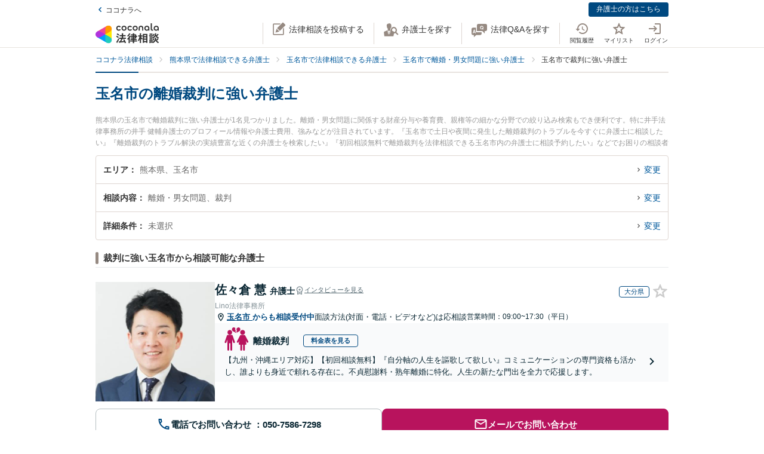

--- FILE ---
content_type: application/javascript
request_url: https://legal.coconala.com/assets/javascripts/legal-application-efbdbb8134d8e92786b9.js
body_size: 111528
content:
webpackJsonp([0],Array(22).concat([function(e,t,s){var i=s(0)(s(628),s(956),null,null);e.exports=i.exports},function(e,t,s){"use strict";Object.defineProperty(t,"__esModule",{value:!0});t.MOUSEFLOW_MASK_TARGET_CLASS="mf-mask",t.RECAPTCHA_SITE_KEY_FOR_DEVELOPMENT="6LdTJIMdAAAAAMAp1-S8sNAYd3rx9FMHz4yD-X1o";var i=t.RECAPTCHA_SITE_KEY_FOR_PRODUCTION="6LdYH-UUAAAAAA4K2NFrrd9Ioim6rnCk53esm9X9";t.RECAPTCHA_SITE_KEY=i,t.NOTIFICATION_MAX_COUNT=99},,,function(e,t,s){"use strict";(function(e){Object.defineProperty(t,"__esModule",{value:!0});var i,a=s(93),r=(i=a)&&i.__esModule?i:{default:i},n=function(e){if(e&&e.__esModule)return e;var t={};if(null!=e)for(var s in e)Object.prototype.hasOwnProperty.call(e,s)&&(t[s]=e[s]);return t.default=e,t}(s(15)),o=s(4);t.default={mounted:function(){var e=location.pathname.split("/")[2];(0,r.default)(navigator.userAgent)||this.updateLawyerViewHistory(e)},methods:{updateLawyerViewHistory:function(t){e.ajax({type:"PUT",url:(0,o.upsert_api_v2_unsynced_lawyer_view_histories_path)({lawyer_id:t})}).catch(function(e){n.captureException(e)})}}}}).call(t,s(2))},,,,,,,,,,,,,function(e,t,s){"use strict";var i=this&&this.__awaiter||function(e,t,s,i){return new(s||(s=Promise))(function(a,r){function n(e){try{l(i.next(e))}catch(e){r(e)}}function o(e){try{l(i.throw(e))}catch(e){r(e)}}function l(e){var t;e.done?a(e.value):(t=e.value,t instanceof s?t:new s(function(e){e(t)})).then(n,o)}l((i=i.apply(e,t||[])).next())})},a=this&&this.__generator||function(e,t){var s,i,a,r,n={label:0,sent:function(){if(1&a[0])throw a[1];return a[1]},trys:[],ops:[]};return r={next:o(0),throw:o(1),return:o(2)},"function"==typeof Symbol&&(r[Symbol.iterator]=function(){return this}),r;function o(r){return function(o){return function(r){if(s)throw new TypeError("Generator is already executing.");for(;n;)try{if(s=1,i&&(a=2&r[0]?i.return:r[0]?i.throw||((a=i.return)&&a.call(i),0):i.next)&&!(a=a.call(i,r[1])).done)return a;switch(i=0,a&&(r=[2&r[0],a.value]),r[0]){case 0:case 1:a=r;break;case 4:return n.label++,{value:r[1],done:!1};case 5:n.label++,i=r[1],r=[0];continue;case 7:r=n.ops.pop(),n.trys.pop();continue;default:if(!(a=(a=n.trys).length>0&&a[a.length-1])&&(6===r[0]||2===r[0])){n=0;continue}if(3===r[0]&&(!a||r[1]>a[0]&&r[1]<a[3])){n.label=r[1];break}if(6===r[0]&&n.label<a[1]){n.label=a[1],a=r;break}if(a&&n.label<a[2]){n.label=a[2],n.ops.push(r);break}a[2]&&n.ops.pop(),n.trys.pop();continue}r=t.call(e,n)}catch(e){r=[6,e],i=0}finally{s=a=0}if(5&r[0])throw r[1];return{value:r[0]?r[1]:void 0,done:!0}}([r,o])}}};Object.defineProperty(t,"__esModule",{value:!0});var r=s(97);t.VueReCaptcha=function(e,t){var s=this,r=new n,o=!1,l=null,c=[];e.prototype.$recaptchaLoaded=function(){return new Promise(function(e,t){return null!==l?t(l):!0===o?e(!0):void c.push({resolve:e,reject:t})})},r.initializeReCaptcha(t).then(function(t){o=!0,e.prototype.$recaptcha=function(e){return i(s,void 0,void 0,function(){return a(this,function(s){return[2,t.execute(e)]})})},e.prototype.$recaptchaInstance=t,c.forEach(function(e){return e.resolve(!0)})}).catch(function(e){l=e,c.forEach(function(t){return t.reject(e)})})};var n=function(){function e(){}return e.prototype.initializeReCaptcha=function(e){return i(this,void 0,void 0,function(){return a(this,function(t){return[2,r.load(e.siteKey,e.loaderOptions)]})})},e}()},,,function(e,t,s){"use strict";var i=this&&this.__awaiter||function(e,t,s,i){return new(s||(s=Promise))(function(a,r){function n(e){try{l(i.next(e))}catch(e){r(e)}}function o(e){try{l(i.throw(e))}catch(e){r(e)}}function l(e){var t;e.done?a(e.value):(t=e.value,t instanceof s?t:new s(function(e){e(t)})).then(n,o)}l((i=i.apply(e,t||[])).next())})},a=this&&this.__generator||function(e,t){var s,i,a,r,n={label:0,sent:function(){if(1&a[0])throw a[1];return a[1]},trys:[],ops:[]};return r={next:o(0),throw:o(1),return:o(2)},"function"==typeof Symbol&&(r[Symbol.iterator]=function(){return this}),r;function o(r){return function(o){return function(r){if(s)throw new TypeError("Generator is already executing.");for(;n;)try{if(s=1,i&&(a=2&r[0]?i.return:r[0]?i.throw||((a=i.return)&&a.call(i),0):i.next)&&!(a=a.call(i,r[1])).done)return a;switch(i=0,a&&(r=[2&r[0],a.value]),r[0]){case 0:case 1:a=r;break;case 4:return n.label++,{value:r[1],done:!1};case 5:n.label++,i=r[1],r=[0];continue;case 7:r=n.ops.pop(),n.trys.pop();continue;default:if(!(a=(a=n.trys).length>0&&a[a.length-1])&&(6===r[0]||2===r[0])){n=0;continue}if(3===r[0]&&(!a||r[1]>a[0]&&r[1]<a[3])){n.label=r[1];break}if(6===r[0]&&n.label<a[1]){n.label=a[1],a=r;break}if(a&&n.label<a[2]){n.label=a[2],n.ops.push(r);break}a[2]&&n.ops.pop(),n.trys.pop();continue}r=t.call(e,n)}catch(e){r=[6,e],i=0}finally{s=a=0}if(5&r[0])throw r[1];return{value:r[0]?r[1]:void 0,done:!0}}([r,o])}}};Object.defineProperty(t,"__esModule",{value:!0}),t.ReCaptchaInstance=void 0;var r=function(){function e(e,t,s){this.siteKey=e,this.recaptchaID=t,this.recaptcha=s,this.styleContainer=null}return e.prototype.execute=function(e){return i(this,void 0,void 0,function(){return a(this,function(t){return[2,this.recaptcha.enterprise?this.recaptcha.enterprise.execute(this.recaptchaID,{action:e}):this.recaptcha.execute(this.recaptchaID,{action:e})]})})},e.prototype.getSiteKey=function(){return this.siteKey},e.prototype.hideBadge=function(){null===this.styleContainer&&(this.styleContainer=document.createElement("style"),this.styleContainer.innerHTML=".grecaptcha-badge{visibility:hidden !important;}",document.head.appendChild(this.styleContainer))},e.prototype.showBadge=function(){null!==this.styleContainer&&(document.head.removeChild(this.styleContainer),this.styleContainer=null)},e}();t.ReCaptchaInstance=r},function(e,t,s){var i=s(0)(s(619),s(977),null,null);e.exports=i.exports},function(e,t,s){var i=s(0)(s(643),s(838),null,null);e.exports=i.exports},,,,function(e,t,s){"use strict";Object.defineProperty(t,"__esModule",{value:!0});t.SEARCH_TYPE=Object.freeze({category:{key:"category",ja:"相談内容",iconName:"administrative"},area:{key:"area",ja:"市区町村",iconName:"japan"},station:{key:"station",ja:"駅・路線",iconName:"train"},details:{key:"details",ja:"詳細条件",iconName:""}}),t.DEFAULT_MASTER=Object.freeze({genders:[],offers:[],officeFeatures:[]})},function(e,t,s){"use strict";Object.defineProperty(t,"__esModule",{value:!0});t.SEARCH_TYPE=Object.freeze({category:{key:"category",ja:"相談内容",iconName:"administrative"},area:{key:"area",ja:"市区町村",iconName:"japan"},station:{key:"station",ja:"駅・路線",iconName:"train"},details:{key:"details",ja:"詳細条件",iconName:""}}),t.DEFAULT_MASTER=Object.freeze({genders:[],offers:[],officeFeatures:[]})},function(e,t,s){"use strict";Object.defineProperty(t,"__esModule",{value:!0});var i,a=s(94),r=(i=a)&&i.__esModule?i:{default:i};t.default={methods:{initPerfectScrollbar:function(e){var t=new r.default(e);return e.addEventListener("ps-y-reach-start",function(){t.settings.wheelPropagation=!0}),t}}}},function(e,t,s){var i=s(0)(s(602),s(877),null,null);e.exports=i.exports},function(e,t,s){var i=s(0)(s(625),s(868),null,null);e.exports=i.exports},,,,,,,,,,,,,,,,,,,,function(e,t,s){"use strict";Object.defineProperty(t,"__esModule",{value:!0});t.mappin={blue:"[data-uri]",pink:"[data-uri]"}},,,,function(e,t,s){"use strict";var i="function"==typeof Symbol&&"symbol"==typeof Symbol.iterator?function(e){return typeof e}:function(e){return e&&"function"==typeof Symbol&&e.constructor===Symbol&&e!==Symbol.prototype?"symbol":typeof e},a=document.querySelectorAll("[data-vue-app]");Object.keys(a).forEach(function(e){var t=a[e];if("object"===(void 0===t?"undefined":i(t))){var r="./"+t.getAttribute("data-vue-app"),n=void 0;try{n=s(346)(r+".js").default}catch(e){try{n=s(347)(r+"/index.js").default}catch(e){throw e}}new n(t)}})},function(e,t,s){"use strict";Object.defineProperty(t,"__esModule",{value:!0});var i=o(s(3)),a=o(s(107)),r=o(s(106)),n=o(s(12));function o(e){return e&&e.__esModule?e:{default:e}}var l={routes:[{path:"/",redirect:"/1"},{path:"/:page",name:"index",component:a.default},{path:"/:kind/:id",name:"notification",component:r.default}]},c={components:{centerLoaderVue:n.default},props:["ns"],data:function(){return{}},mounted:function(){this.ready||this.$store.dispatch("notifications/initNotifications",this.ns)},computed:{ready:function(){return this.$store.state.notifications.ready},showLoader:function(){return this.$store.state.notifications.showLoader},pagination:function(){return this.$store.state.notifications.pagination},total:function(){return this.$store.state.notifications.total},lasts:function(){return this.$store.state.notifications.lasts},items:function(){return this.$store.state.notifications.pageItems},item:function(){return this.$store.state.notifications.item}}},u=function(e){function t(e){var s;return function(e,t){if(!(e instanceof t))throw new TypeError("Cannot call a class as a function")}(this,t),(s=function(e,t){if(!e)throw new ReferenceError("this hasn't been initialised - super() hasn't been called");return!t||"object"!=typeof t&&"function"!=typeof t?e:t}(this,(t.__proto__||Object.getPrototypeOf(t)).call(this,e)),s).init(c,l),s}return function(e,t){if("function"!=typeof t&&null!==t)throw new TypeError("Super expression must either be null or a function, not "+typeof t);e.prototype=Object.create(t&&t.prototype,{constructor:{value:e,enumerable:!1,writable:!0,configurable:!0}}),t&&(Object.setPrototypeOf?Object.setPrototypeOf(e,t):e.__proto__=t)}(t,i.default),t}();t.default=u},,function(e,t,s){"use strict";Object.defineProperty(t,"__esModule",{value:!0});t.stringToAsterisk=function(e){return[].map.call(e,function(){return"*"}).join("")},t.prettyDate=function(e){return s(6).prettyDate(e,!0)}},,,function(e,t,s){"use strict";Object.defineProperty(t,"__esModule",{value:!0});var i,a=Object.assign||function(e){for(var t=1;t<arguments.length;t++){var s=arguments[t];for(var i in s)Object.prototype.hasOwnProperty.call(s,i)&&(e[i]=s[i])}return e},r=s(11),n=(i=r)&&i.__esModule?i:{default:i},o=s(8);t.default={components:{modalVue:n.default},props:{registrationPath:{type:String,required:!0},loginPath:{type:String,required:!0}},methods:a({},(0,o.mapActions)({showModal:"loginModal/showModal",hideModal:"loginModal/hideModal"}))}},function(e,t,s){"use strict";(function(e){Object.defineProperty(t,"__esModule",{value:!0}),t.default={data:function(){return{size:null,width:"auto"}},mounted:function(){var t=this;this.setViewport(),e(window).on("resize",function(){return t.setViewport()})},methods:{setViewport:function(){this.size=this.getStyleValue("font-family"),this.width=this.getStyleValue("width").replace("px","")},getStyleValue:function(e){return window.getComputedStyle(this.$el).getPropertyValue(e)}},watch:{size:function(e){this.$store.dispatch("ui/syncViewport",{size:e,width:this.width})}},computed:{viewport:function(){return this.$store.state.ui.viewport}}}}).call(t,s(2))},function(e,t,s){"use strict";Object.defineProperty(t,"__esModule",{value:!0}),t.default={route:{data:function(e){var t=this.$route.params.id;this.$store.dispatch("notifications/fetchNotification",{notificationId:t}),e.next()}}}},function(e,t,s){"use strict";Object.defineProperty(t,"__esModule",{value:!0});var i,a=Object.assign||function(e){for(var t=1;t<arguments.length;t++){var s=arguments[t];for(var i in s)Object.prototype.hasOwnProperty.call(s,i)&&(e[i]=s[i])}return e},r=s(109),n=(i=r)&&i.__esModule?i:{default:i},o=s(8);t.default={components:{paginationVue:n.default},mounted:function(){var e=this;this.loadPage(this.$route.params.page||1),this.$router.beforeEach(function(t,s,i){i(),e.loadPage(e.$route.params.page||1)})},methods:a({},(0,o.mapActions)({markAsRead:"notifications/markAsRead"}),{loadPage:function(e){this.$store.dispatch("notifications/fetchNotificationPage",e)},handleRealUrl:function(e,t,s,i){var a=function(){location.href=e};i?(this.markAsRead({notificationId:t,isAnnouncement:s,redirect:a}),a()):a()},handleLink:function(e,t,s){var i=this,a={name:"notification",params:{id:e,kind:t?"announcement":"notification"}};if(s){this.markAsRead({notificationId:e,isAnnouncement:t,callback:function(){return i.$route.router.go(a)}})}else this.$route.router.go(a)},getLink:function(e){e.url.length>0?this.handleRealUrl(e.url,e.id,e.announcement,!e.opened):this.handleLink(e.id,e.announcement,!e.opened)}})}},function(e,t,s){"use strict";Object.defineProperty(t,"__esModule",{value:!0}),t.default={props:{pagination:{type:Object,required:!0},offset:{type:Number,default:2}},computed:{pages:function(){if(!this.pagination.to)return[];var e=this.pagination.current_page-this.offset;e<1&&(e=1);var t=e+2*this.offset;t>=this.pagination.last_page&&(t=this.pagination.last_page);for(var s=[];e<=t;)s.push(e),e++;return s},prevPage:function(){return Number(this.pagination.current_page)-1},nextPage:function(){return Number(this.pagination.current_page)+1}}}},,,,,,,function(e,t,s){"use strict";function i(e,t){for(var s=0;s<t.length;s++){var i=t[s];i.enumerable=i.enumerable||!1,i.configurable=!0,"value"in i&&(i.writable=!0),Object.defineProperty(e,i.key,i)}}function a(e,t){return function(e,t){if(t.get)return t.get.call(e);return t.value}(e,n(e,t,"get"))}function r(e,t,s){return function(e,t,s){if(t.set)t.set.call(e,s);else{if(!t.writable)throw new TypeError("attempted to set read only private field");t.value=s}}(e,n(e,t,"set"),s),s}function n(e,t,s){if(!t.has(e))throw new TypeError("attempted to "+s+" private field on non-instance");return t.get(e)}function o(e,t,s){if(!t.has(e))throw new TypeError("attempted to get private field on non-instance");return s}function l(e,t){if(t.has(e))throw new TypeError("Cannot initialize the same private elements twice on an object")}function c(e,t,s){l(e,t),t.set(e,s)}function u(e,t){l(e,t),t.add(e)}Object.defineProperty(t,"__esModule",{value:!0}),s.d(t,"default",function(){return b});var d=[" daum[\\s/]"," deusu/","(?:^|\\s)site","@[a-z]","\\(at\\)[a-z]","\\(github\\.com/","\\[at\\][a-z]","^12345","^<","^[\\w\\s\\.]+/v?\\d+(\\.\\d+)?(\\.\\d{1,10})?$","^[\\w]+$","^ace explorer","^acoon","^active","^ad muncher","^anglesharp/","^anonymous","^apple-pubsub/","^astute srm","^avsdevicesdk/","^axios/","^bidtellect/","^biglotron","^blackboard safeassign","^blocknote.net","^braze sender","^captivenetworksupport","^castro","^clamav[\\s/]","^cobweb/","^coccoc","^dap ","^ddg[_-]android","^discourse","^dispatch/\\d","^downcast/","^duckduckgo","^email","^enigma browser","^evernote clip resolver","^facebook","^faraday","^fdm[\\s/]\\d","^getright/","^gozilla/","^hatena","^hobbit","^hotzonu","^hwcdn/","^infox-wisg","^invision","^jeode/","^jetbrains","^jetty/","^jigsaw","^linkdex","^lwp[-:\\s]","^mailchimp\\.com$","^metauri","^microsoft bits","^microsoft data","^microsoft office existence","^microsoft office protocol discovery","^microsoft windows network diagnostics","^microsoft-cryptoapi","^microsoft-webdav-miniredir","^movabletype","^mozilla/\\d\\.\\d \\(compatible;?\\)$","^my browser$","^navermailapp","^netsurf","^node-superagent","^octopus","^offline explorer","^pagething","^panscient","^perimeterx","^php","^postman","^postrank","^python","^read","^reed","^restsharp/","^shareaza","^shockwave flash","^snapchat","^space bison","^sprinklr","^svn","^swcd ","^t-online browser","^taringa","^test certificate info","^the knowledge ai","^thinklab","^thumbor/","^traackr.com","^tumblr/","^vbulletin","^venus/fedoraplanet","^w3c","^webbandit/","^webcopier","^wget","^whatsapp","^www-mechanize","^xenu link sleuth","^yahoo","^yandex","^zdm/\\d","^zeushdthree","adbeat\\.com","appinsights","archive","ask jeeves/teoma","bit\\.ly/","bluecoat drtr","bot","browsex","burpcollaborator","capture","catch","check","chrome-lighthouse","chromeframe","client","cloud","crawl","daemon","dareboost","datanyze","dataprovider","dejaclick","dmbrowser","download","evc-batch/","feed","fetch","firephp","freesafeip","ghost","gomezagent","google","headlesschrome/","http","httrack","hubspot marketing grader","hydra","ibisbrowser","images","index","ips-agent","java","jorgee","library","mail\\.ru/","manager","monitor","neustar wpm","news","nutch","offbyone","optimize","pagespeed","parse","perl","phantom","pingdom","powermarks","preview","probe","proxy","ptst[\\s/]\\d","reader","rexx;","rigor","rss","scan","scrape","search","server","sogou","sparkler/","spider","statuscake","stumbleupon\\.com","supercleaner","synapse","synthetic","toolbar","torrent","tracemyfile","transcoder","trendsmapresolver","twingly recon","url","valid","virtuoso","wappalyzer","webglance","webkit2png","websitemetadataretriever","whatcms/","wordpress","zgrab"];!function(e){try{new RegExp("(?<! cu)bot").test("dangerbot")}catch(t){return e}e.splice(e.lastIndexOf("bot"),1),e.push("(?<! cu)bot"),e.splice(e.lastIndexOf("google"),1),e.push("(?<! (channel\\/|google\\/))google(?!(app|\\/google))"),e.splice(e.lastIndexOf("search"),1),e.push("(?<! (ya|yandex))search"),e.splice(e.lastIndexOf("http"),1),e.push("(?<!(lib))http"),e.splice(e.lastIndexOf("java"),1),e.push("java(?!;)"),e.splice(e.lastIndexOf("fetch"),1),e.push("(?<!(mozac))fetch")}(d);var h="i",p=new WeakMap,f=new WeakMap,m=new WeakSet,v=new WeakSet;function _(){r(this,f,new RegExp(a(this,p).join("|"),h))}function g(e){return a(this,p).indexOf(e.toLowerCase())}var b=new(function(){function e(t){var s=this;!function(e,t){if(!(e instanceof t))throw new TypeError("Cannot call a class as a function")}(this,e),u(this,v),u(this,m),c(this,p,{writable:!0,value:void 0}),c(this,f,{writable:!0,value:void 0}),r(this,p,t||d.slice()),o(this,m,_).call(this);return Object.defineProperties(function(e){return s.test(e)},Object.getOwnPropertyNames(e.prototype).filter(function(e){return!["constructor"].includes(e)}).reduce(function(e,t){return Object.assign(e,(r={get:function(){return s[t].bind(s)}},(a=t)in(i={})?Object.defineProperty(i,a,{value:r,enumerable:!0,configurable:!0,writable:!0}):i[a]=r,i));var i,a,r},{}))}var t,s,n;return t=e,(s=[{key:"test",value:function(e){return Boolean(e)&&a(this,f).test(e)}},{key:"find",value:function(){var e=(arguments.length>0&&void 0!==arguments[0]?arguments[0]:"").match(a(this,f));return e&&e[0]}},{key:"matches",value:function(){var e=arguments.length>0&&void 0!==arguments[0]?arguments[0]:"";return a(this,p).filter(function(t){return new RegExp(t,h).test(e)})}},{key:"clear",value:function(){var e=arguments.length>0&&void 0!==arguments[0]?arguments[0]:"";this.exclude(this.matches(e))}},{key:"extend",value:function(){var e=this,t=arguments.length>0&&void 0!==arguments[0]?arguments[0]:[];[].push.apply(a(this,p),t.filter(function(t){return-1===o(e,v,g).call(e,t)}).map(function(e){return e.toLowerCase()})),o(this,m,_).call(this)}},{key:"exclude",value:function(){for(var e=arguments.length>0&&void 0!==arguments[0]?arguments[0]:[],t=e.length;t--;){var s=o(this,v,g).call(this,e[t]);s>-1&&a(this,p).splice(s,1)}o(this,m,_).call(this)}},{key:"spawn",value:function(t){return new e(t||a(this,p))}}])&&i(t.prototype,s),n&&i(t,n),Object.defineProperty(t,"prototype",{writable:!1}),e}())},function(e,t,s){"use strict";
/*!
 * perfect-scrollbar v1.5.3
 * Copyright 2021 Hyunje Jun, MDBootstrap and Contributors
 * Licensed under MIT
 */
function i(e){return getComputedStyle(e)}function a(e,t){for(var s in t){var i=t[s];"number"==typeof i&&(i+="px"),e.style[s]=i}return e}function r(e){var t=document.createElement("div");return t.className=e,t}Object.defineProperty(t,"__esModule",{value:!0});var n="undefined"!=typeof Element&&(Element.prototype.matches||Element.prototype.webkitMatchesSelector||Element.prototype.mozMatchesSelector||Element.prototype.msMatchesSelector);function o(e,t){if(!n)throw new Error("No element matching method supported");return n.call(e,t)}function l(e){e.remove?e.remove():e.parentNode&&e.parentNode.removeChild(e)}function c(e,t){return Array.prototype.filter.call(e.children,function(e){return o(e,t)})}var u={main:"ps",rtl:"ps__rtl",element:{thumb:function(e){return"ps__thumb-"+e},rail:function(e){return"ps__rail-"+e},consuming:"ps__child--consume"},state:{focus:"ps--focus",clicking:"ps--clicking",active:function(e){return"ps--active-"+e},scrolling:function(e){return"ps--scrolling-"+e}}},d={x:null,y:null};function h(e,t){var s=e.element.classList,i=u.state.scrolling(t);s.contains(i)?clearTimeout(d[t]):s.add(i)}function p(e,t){d[t]=setTimeout(function(){return e.isAlive&&e.element.classList.remove(u.state.scrolling(t))},e.settings.scrollingThreshold)}var f=function(e){this.element=e,this.handlers={}},m={isEmpty:{configurable:!0}};f.prototype.bind=function(e,t){void 0===this.handlers[e]&&(this.handlers[e]=[]),this.handlers[e].push(t),this.element.addEventListener(e,t,!1)},f.prototype.unbind=function(e,t){var s=this;this.handlers[e]=this.handlers[e].filter(function(i){return!(!t||i===t)||(s.element.removeEventListener(e,i,!1),!1)})},f.prototype.unbindAll=function(){for(var e in this.handlers)this.unbind(e)},m.isEmpty.get=function(){var e=this;return Object.keys(this.handlers).every(function(t){return 0===e.handlers[t].length})},Object.defineProperties(f.prototype,m);var v=function(){this.eventElements=[]};function _(e){if("function"==typeof window.CustomEvent)return new CustomEvent(e);var t=document.createEvent("CustomEvent");return t.initCustomEvent(e,!1,!1,void 0),t}function g(e,t,s,i,a){var r;if(void 0===i&&(i=!0),void 0===a&&(a=!1),"top"===t)r=["contentHeight","containerHeight","scrollTop","y","up","down"];else{if("left"!==t)throw new Error("A proper axis should be provided");r=["contentWidth","containerWidth","scrollLeft","x","left","right"]}!function(e,t,s,i,a){var r=s[0],n=s[1],o=s[2],l=s[3],c=s[4],u=s[5];void 0===i&&(i=!0);void 0===a&&(a=!1);var d=e.element;e.reach[l]=null,d[o]<1&&(e.reach[l]="start");d[o]>e[r]-e[n]-1&&(e.reach[l]="end");t&&(d.dispatchEvent(_("ps-scroll-"+l)),t<0?d.dispatchEvent(_("ps-scroll-"+c)):t>0&&d.dispatchEvent(_("ps-scroll-"+u)),i&&function(e,t){h(e,t),p(e,t)}(e,l));e.reach[l]&&(t||a)&&d.dispatchEvent(_("ps-"+l+"-reach-"+e.reach[l]))}(e,s,r,i,a)}function b(e){return parseInt(e,10)||0}v.prototype.eventElement=function(e){var t=this.eventElements.filter(function(t){return t.element===e})[0];return t||(t=new f(e),this.eventElements.push(t)),t},v.prototype.bind=function(e,t,s){this.eventElement(e).bind(t,s)},v.prototype.unbind=function(e,t,s){var i=this.eventElement(e);i.unbind(t,s),i.isEmpty&&this.eventElements.splice(this.eventElements.indexOf(i),1)},v.prototype.unbindAll=function(){this.eventElements.forEach(function(e){return e.unbindAll()}),this.eventElements=[]},v.prototype.once=function(e,t,s){var i=this.eventElement(e),a=function(e){i.unbind(t,a),s(e)};i.bind(t,a)};var y={isWebKit:"undefined"!=typeof document&&"WebkitAppearance"in document.documentElement.style,supportsTouch:"undefined"!=typeof window&&("ontouchstart"in window||"maxTouchPoints"in window.navigator&&window.navigator.maxTouchPoints>0||window.DocumentTouch&&document instanceof window.DocumentTouch),supportsIePointer:"undefined"!=typeof navigator&&navigator.msMaxTouchPoints,isChrome:"undefined"!=typeof navigator&&/Chrome/i.test(navigator&&navigator.userAgent)};function C(e){var t=e.element,s=Math.floor(t.scrollTop),i=t.getBoundingClientRect();e.containerWidth=Math.round(i.width),e.containerHeight=Math.round(i.height),e.contentWidth=t.scrollWidth,e.contentHeight=t.scrollHeight,t.contains(e.scrollbarXRail)||(c(t,u.element.rail("x")).forEach(function(e){return l(e)}),t.appendChild(e.scrollbarXRail)),t.contains(e.scrollbarYRail)||(c(t,u.element.rail("y")).forEach(function(e){return l(e)}),t.appendChild(e.scrollbarYRail)),!e.settings.suppressScrollX&&e.containerWidth+e.settings.scrollXMarginOffset<e.contentWidth?(e.scrollbarXActive=!0,e.railXWidth=e.containerWidth-e.railXMarginWidth,e.railXRatio=e.containerWidth/e.railXWidth,e.scrollbarXWidth=w(e,b(e.railXWidth*e.containerWidth/e.contentWidth)),e.scrollbarXLeft=b((e.negativeScrollAdjustment+t.scrollLeft)*(e.railXWidth-e.scrollbarXWidth)/(e.contentWidth-e.containerWidth))):e.scrollbarXActive=!1,!e.settings.suppressScrollY&&e.containerHeight+e.settings.scrollYMarginOffset<e.contentHeight?(e.scrollbarYActive=!0,e.railYHeight=e.containerHeight-e.railYMarginHeight,e.railYRatio=e.containerHeight/e.railYHeight,e.scrollbarYHeight=w(e,b(e.railYHeight*e.containerHeight/e.contentHeight)),e.scrollbarYTop=b(s*(e.railYHeight-e.scrollbarYHeight)/(e.contentHeight-e.containerHeight))):e.scrollbarYActive=!1,e.scrollbarXLeft>=e.railXWidth-e.scrollbarXWidth&&(e.scrollbarXLeft=e.railXWidth-e.scrollbarXWidth),e.scrollbarYTop>=e.railYHeight-e.scrollbarYHeight&&(e.scrollbarYTop=e.railYHeight-e.scrollbarYHeight),function(e,t){var s={width:t.railXWidth},i=Math.floor(e.scrollTop);t.isRtl?s.left=t.negativeScrollAdjustment+e.scrollLeft+t.containerWidth-t.contentWidth:s.left=e.scrollLeft;t.isScrollbarXUsingBottom?s.bottom=t.scrollbarXBottom-i:s.top=t.scrollbarXTop+i;a(t.scrollbarXRail,s);var r={top:i,height:t.railYHeight};t.isScrollbarYUsingRight?t.isRtl?r.right=t.contentWidth-(t.negativeScrollAdjustment+e.scrollLeft)-t.scrollbarYRight-t.scrollbarYOuterWidth-9:r.right=t.scrollbarYRight-e.scrollLeft:t.isRtl?r.left=t.negativeScrollAdjustment+e.scrollLeft+2*t.containerWidth-t.contentWidth-t.scrollbarYLeft-t.scrollbarYOuterWidth:r.left=t.scrollbarYLeft+e.scrollLeft;a(t.scrollbarYRail,r),a(t.scrollbarX,{left:t.scrollbarXLeft,width:t.scrollbarXWidth-t.railBorderXWidth}),a(t.scrollbarY,{top:t.scrollbarYTop,height:t.scrollbarYHeight-t.railBorderYWidth})}(t,e),e.scrollbarXActive?t.classList.add(u.state.active("x")):(t.classList.remove(u.state.active("x")),e.scrollbarXWidth=0,e.scrollbarXLeft=0,t.scrollLeft=!0===e.isRtl?e.contentWidth:0),e.scrollbarYActive?t.classList.add(u.state.active("y")):(t.classList.remove(u.state.active("y")),e.scrollbarYHeight=0,e.scrollbarYTop=0,t.scrollTop=0)}function w(e,t){return e.settings.minScrollbarLength&&(t=Math.max(t,e.settings.minScrollbarLength)),e.settings.maxScrollbarLength&&(t=Math.min(t,e.settings.maxScrollbarLength)),t}function x(e,t){var s=t[0],i=t[1],a=t[2],r=t[3],n=t[4],o=t[5],l=t[6],c=t[7],d=t[8],f=e.element,m=null,v=null,_=null;function g(t){t.touches&&t.touches[0]&&(t[a]=t.touches[0].pageY),f[l]=m+_*(t[a]-v),h(e,c),C(e),t.stopPropagation(),t.type.startsWith("touch")&&t.changedTouches.length>1&&t.preventDefault()}function b(){p(e,c),e[d].classList.remove(u.state.clicking),e.event.unbind(e.ownerDocument,"mousemove",g)}function y(t,n){m=f[l],n&&t.touches&&(t[a]=t.touches[0].pageY),v=t[a],_=(e[i]-e[s])/(e[r]-e[o]),n?e.event.bind(e.ownerDocument,"touchmove",g):(e.event.bind(e.ownerDocument,"mousemove",g),e.event.once(e.ownerDocument,"mouseup",b),t.preventDefault()),e[d].classList.add(u.state.clicking),t.stopPropagation()}e.event.bind(e[n],"mousedown",function(e){y(e)}),e.event.bind(e[n],"touchstart",function(e){y(e,!0)})}var k={"click-rail":function(e){e.element,e.event.bind(e.scrollbarY,"mousedown",function(e){return e.stopPropagation()}),e.event.bind(e.scrollbarYRail,"mousedown",function(t){var s=t.pageY-window.pageYOffset-e.scrollbarYRail.getBoundingClientRect().top>e.scrollbarYTop?1:-1;e.element.scrollTop+=s*e.containerHeight,C(e),t.stopPropagation()}),e.event.bind(e.scrollbarX,"mousedown",function(e){return e.stopPropagation()}),e.event.bind(e.scrollbarXRail,"mousedown",function(t){var s=t.pageX-window.pageXOffset-e.scrollbarXRail.getBoundingClientRect().left>e.scrollbarXLeft?1:-1;e.element.scrollLeft+=s*e.containerWidth,C(e),t.stopPropagation()})},"drag-thumb":function(e){x(e,["containerWidth","contentWidth","pageX","railXWidth","scrollbarX","scrollbarXWidth","scrollLeft","x","scrollbarXRail"]),x(e,["containerHeight","contentHeight","pageY","railYHeight","scrollbarY","scrollbarYHeight","scrollTop","y","scrollbarYRail"])},keyboard:function(e){var t=e.element;e.event.bind(e.ownerDocument,"keydown",function(s){if(!(s.isDefaultPrevented&&s.isDefaultPrevented()||s.defaultPrevented)&&(o(t,":hover")||o(e.scrollbarX,":focus")||o(e.scrollbarY,":focus"))){var i,a=document.activeElement?document.activeElement:e.ownerDocument.activeElement;if(a){if("IFRAME"===a.tagName)a=a.contentDocument.activeElement;else for(;a.shadowRoot;)a=a.shadowRoot.activeElement;if(o(i=a,"input,[contenteditable]")||o(i,"select,[contenteditable]")||o(i,"textarea,[contenteditable]")||o(i,"button,[contenteditable]"))return}var r=0,n=0;switch(s.which){case 37:r=s.metaKey?-e.contentWidth:s.altKey?-e.containerWidth:-30;break;case 38:n=s.metaKey?e.contentHeight:s.altKey?e.containerHeight:30;break;case 39:r=s.metaKey?e.contentWidth:s.altKey?e.containerWidth:30;break;case 40:n=s.metaKey?-e.contentHeight:s.altKey?-e.containerHeight:-30;break;case 32:n=s.shiftKey?e.containerHeight:-e.containerHeight;break;case 33:n=e.containerHeight;break;case 34:n=-e.containerHeight;break;case 36:n=e.contentHeight;break;case 35:n=-e.contentHeight;break;default:return}e.settings.suppressScrollX&&0!==r||e.settings.suppressScrollY&&0!==n||(t.scrollTop-=n,t.scrollLeft+=r,C(e),function(s,i){var a=Math.floor(t.scrollTop);if(0===s){if(!e.scrollbarYActive)return!1;if(0===a&&i>0||a>=e.contentHeight-e.containerHeight&&i<0)return!e.settings.wheelPropagation}var r=t.scrollLeft;if(0===i){if(!e.scrollbarXActive)return!1;if(0===r&&s<0||r>=e.contentWidth-e.containerWidth&&s>0)return!e.settings.wheelPropagation}return!0}(r,n)&&s.preventDefault())}})},wheel:function(e){var t=e.element;function s(s){var a=function(e){var t=e.deltaX,s=-1*e.deltaY;return void 0!==t&&void 0!==s||(t=-1*e.wheelDeltaX/6,s=e.wheelDeltaY/6),e.deltaMode&&1===e.deltaMode&&(t*=10,s*=10),t!=t&&s!=s&&(t=0,s=e.wheelDelta),e.shiftKey?[-s,-t]:[t,s]}(s),r=a[0],n=a[1];if(!function(e,s,a){if(!y.isWebKit&&t.querySelector("select:focus"))return!0;if(!t.contains(e))return!1;for(var r=e;r&&r!==t;){if(r.classList.contains(u.element.consuming))return!0;var n=i(r);if(a&&n.overflowY.match(/(scroll|auto)/)){var o=r.scrollHeight-r.clientHeight;if(o>0&&(r.scrollTop>0&&a<0||r.scrollTop<o&&a>0))return!0}if(s&&n.overflowX.match(/(scroll|auto)/)){var l=r.scrollWidth-r.clientWidth;if(l>0&&(r.scrollLeft>0&&s<0||r.scrollLeft<l&&s>0))return!0}r=r.parentNode}return!1}(s.target,r,n)){var o=!1;e.settings.useBothWheelAxes?e.scrollbarYActive&&!e.scrollbarXActive?(n?t.scrollTop-=n*e.settings.wheelSpeed:t.scrollTop+=r*e.settings.wheelSpeed,o=!0):e.scrollbarXActive&&!e.scrollbarYActive&&(r?t.scrollLeft+=r*e.settings.wheelSpeed:t.scrollLeft-=n*e.settings.wheelSpeed,o=!0):(t.scrollTop-=n*e.settings.wheelSpeed,t.scrollLeft+=r*e.settings.wheelSpeed),C(e),(o=o||function(s,i){var a=Math.floor(t.scrollTop),r=0===t.scrollTop,n=a+t.offsetHeight===t.scrollHeight,o=0===t.scrollLeft,l=t.scrollLeft+t.offsetWidth===t.scrollWidth;return!(Math.abs(i)>Math.abs(s)?r||n:o||l)||!e.settings.wheelPropagation}(r,n))&&!s.ctrlKey&&(s.stopPropagation(),s.preventDefault())}}void 0!==window.onwheel?e.event.bind(t,"wheel",s):void 0!==window.onmousewheel&&e.event.bind(t,"mousewheel",s)},touch:function(e){if(y.supportsTouch||y.supportsIePointer){var t=e.element,s={},a=0,r={},n=null;y.supportsTouch?(e.event.bind(t,"touchstart",d),e.event.bind(t,"touchmove",h),e.event.bind(t,"touchend",p)):y.supportsIePointer&&(window.PointerEvent?(e.event.bind(t,"pointerdown",d),e.event.bind(t,"pointermove",h),e.event.bind(t,"pointerup",p)):window.MSPointerEvent&&(e.event.bind(t,"MSPointerDown",d),e.event.bind(t,"MSPointerMove",h),e.event.bind(t,"MSPointerUp",p)))}function o(s,i){t.scrollTop-=i,t.scrollLeft-=s,C(e)}function l(e){return e.targetTouches?e.targetTouches[0]:e}function c(e){return!(e.pointerType&&"pen"===e.pointerType&&0===e.buttons||(!e.targetTouches||1!==e.targetTouches.length)&&(!e.pointerType||"mouse"===e.pointerType||e.pointerType===e.MSPOINTER_TYPE_MOUSE))}function d(e){if(c(e)){var t=l(e);s.pageX=t.pageX,s.pageY=t.pageY,a=(new Date).getTime(),null!==n&&clearInterval(n)}}function h(n){if(c(n)){var d=l(n),h={pageX:d.pageX,pageY:d.pageY},p=h.pageX-s.pageX,f=h.pageY-s.pageY;if(function(e,s,a){if(!t.contains(e))return!1;for(var r=e;r&&r!==t;){if(r.classList.contains(u.element.consuming))return!0;var n=i(r);if(a&&n.overflowY.match(/(scroll|auto)/)){var o=r.scrollHeight-r.clientHeight;if(o>0&&(r.scrollTop>0&&a<0||r.scrollTop<o&&a>0))return!0}if(s&&n.overflowX.match(/(scroll|auto)/)){var l=r.scrollWidth-r.clientWidth;if(l>0&&(r.scrollLeft>0&&s<0||r.scrollLeft<l&&s>0))return!0}r=r.parentNode}return!1}(n.target,p,f))return;o(p,f),s=h;var m=(new Date).getTime(),v=m-a;v>0&&(r.x=p/v,r.y=f/v,a=m),function(s,i){var a=Math.floor(t.scrollTop),r=t.scrollLeft,n=Math.abs(s),o=Math.abs(i);if(o>n){if(i<0&&a===e.contentHeight-e.containerHeight||i>0&&0===a)return 0===window.scrollY&&i>0&&y.isChrome}else if(n>o&&(s<0&&r===e.contentWidth-e.containerWidth||s>0&&0===r))return!0;return!0}(p,f)&&n.preventDefault()}}function p(){e.settings.swipeEasing&&(clearInterval(n),n=setInterval(function(){e.isInitialized?clearInterval(n):r.x||r.y?Math.abs(r.x)<.01&&Math.abs(r.y)<.01?clearInterval(n):e.element?(o(30*r.x,30*r.y),r.x*=.8,r.y*=.8):clearInterval(n):clearInterval(n)},10))}}},S=function(e,t){var s=this;if(void 0===t&&(t={}),"string"==typeof e&&(e=document.querySelector(e)),!e||!e.nodeName)throw new Error("no element is specified to initialize PerfectScrollbar");for(var n in this.element=e,e.classList.add(u.main),this.settings={handlers:["click-rail","drag-thumb","keyboard","wheel","touch"],maxScrollbarLength:null,minScrollbarLength:null,scrollingThreshold:1e3,scrollXMarginOffset:0,scrollYMarginOffset:0,suppressScrollX:!1,suppressScrollY:!1,swipeEasing:!0,useBothWheelAxes:!1,wheelPropagation:!0,wheelSpeed:1},t)this.settings[n]=t[n];this.containerWidth=null,this.containerHeight=null,this.contentWidth=null,this.contentHeight=null;var o,l,c=function(){return e.classList.add(u.state.focus)},d=function(){return e.classList.remove(u.state.focus)};this.isRtl="rtl"===i(e).direction,!0===this.isRtl&&e.classList.add(u.rtl),this.isNegativeScroll=(l=e.scrollLeft,e.scrollLeft=-1,o=e.scrollLeft<0,e.scrollLeft=l,o),this.negativeScrollAdjustment=this.isNegativeScroll?e.scrollWidth-e.clientWidth:0,this.event=new v,this.ownerDocument=e.ownerDocument||document,this.scrollbarXRail=r(u.element.rail("x")),e.appendChild(this.scrollbarXRail),this.scrollbarX=r(u.element.thumb("x")),this.scrollbarXRail.appendChild(this.scrollbarX),this.scrollbarX.setAttribute("tabindex",0),this.event.bind(this.scrollbarX,"focus",c),this.event.bind(this.scrollbarX,"blur",d),this.scrollbarXActive=null,this.scrollbarXWidth=null,this.scrollbarXLeft=null;var h=i(this.scrollbarXRail);this.scrollbarXBottom=parseInt(h.bottom,10),isNaN(this.scrollbarXBottom)?(this.isScrollbarXUsingBottom=!1,this.scrollbarXTop=b(h.top)):this.isScrollbarXUsingBottom=!0,this.railBorderXWidth=b(h.borderLeftWidth)+b(h.borderRightWidth),a(this.scrollbarXRail,{display:"block"}),this.railXMarginWidth=b(h.marginLeft)+b(h.marginRight),a(this.scrollbarXRail,{display:""}),this.railXWidth=null,this.railXRatio=null,this.scrollbarYRail=r(u.element.rail("y")),e.appendChild(this.scrollbarYRail),this.scrollbarY=r(u.element.thumb("y")),this.scrollbarYRail.appendChild(this.scrollbarY),this.scrollbarY.setAttribute("tabindex",0),this.event.bind(this.scrollbarY,"focus",c),this.event.bind(this.scrollbarY,"blur",d),this.scrollbarYActive=null,this.scrollbarYHeight=null,this.scrollbarYTop=null;var p=i(this.scrollbarYRail);this.scrollbarYRight=parseInt(p.right,10),isNaN(this.scrollbarYRight)?(this.isScrollbarYUsingRight=!1,this.scrollbarYLeft=b(p.left)):this.isScrollbarYUsingRight=!0,this.scrollbarYOuterWidth=this.isRtl?function(e){var t=i(e);return b(t.width)+b(t.paddingLeft)+b(t.paddingRight)+b(t.borderLeftWidth)+b(t.borderRightWidth)}(this.scrollbarY):null,this.railBorderYWidth=b(p.borderTopWidth)+b(p.borderBottomWidth),a(this.scrollbarYRail,{display:"block"}),this.railYMarginHeight=b(p.marginTop)+b(p.marginBottom),a(this.scrollbarYRail,{display:""}),this.railYHeight=null,this.railYRatio=null,this.reach={x:e.scrollLeft<=0?"start":e.scrollLeft>=this.contentWidth-this.containerWidth?"end":null,y:e.scrollTop<=0?"start":e.scrollTop>=this.contentHeight-this.containerHeight?"end":null},this.isAlive=!0,this.settings.handlers.forEach(function(e){return k[e](s)}),this.lastScrollTop=Math.floor(e.scrollTop),this.lastScrollLeft=e.scrollLeft,this.event.bind(this.element,"scroll",function(e){return s.onScroll(e)}),C(this)};S.prototype.update=function(){this.isAlive&&(this.negativeScrollAdjustment=this.isNegativeScroll?this.element.scrollWidth-this.element.clientWidth:0,a(this.scrollbarXRail,{display:"block"}),a(this.scrollbarYRail,{display:"block"}),this.railXMarginWidth=b(i(this.scrollbarXRail).marginLeft)+b(i(this.scrollbarXRail).marginRight),this.railYMarginHeight=b(i(this.scrollbarYRail).marginTop)+b(i(this.scrollbarYRail).marginBottom),a(this.scrollbarXRail,{display:"none"}),a(this.scrollbarYRail,{display:"none"}),C(this),g(this,"top",0,!1,!0),g(this,"left",0,!1,!0),a(this.scrollbarXRail,{display:""}),a(this.scrollbarYRail,{display:""}))},S.prototype.onScroll=function(e){this.isAlive&&(C(this),g(this,"top",this.element.scrollTop-this.lastScrollTop),g(this,"left",this.element.scrollLeft-this.lastScrollLeft),this.lastScrollTop=Math.floor(this.element.scrollTop),this.lastScrollLeft=this.element.scrollLeft)},S.prototype.destroy=function(){this.isAlive&&(this.event.unbindAll(),l(this.scrollbarX),l(this.scrollbarY),l(this.scrollbarXRail),l(this.scrollbarYRail),this.removePsClasses(),this.element=null,this.scrollbarX=null,this.scrollbarY=null,this.scrollbarXRail=null,this.scrollbarYRail=null,this.isAlive=!1)},S.prototype.removePsClasses=function(){this.element.className=this.element.className.split(" ").filter(function(e){return!e.match(/^ps([-_].+|)$/)}).join(" ")},t.default=S},,,function(e,t,s){"use strict";Object.defineProperty(t,"__esModule",{value:!0}),t.ReCaptchaInstance=t.getInstance=t.load=void 0;var i=s(98);Object.defineProperty(t,"load",{enumerable:!0,get:function(){return i.load}}),Object.defineProperty(t,"getInstance",{enumerable:!0,get:function(){return i.getInstance}});var a=s(42);Object.defineProperty(t,"ReCaptchaInstance",{enumerable:!0,get:function(){return a.ReCaptchaInstance}})},function(e,t,s){"use strict";Object.defineProperty(t,"__esModule",{value:!0}),t.getInstance=t.load=void 0;var i,a=s(42);!function(e){e[e.NOT_LOADED=0]="NOT_LOADED",e[e.LOADING=1]="LOADING",e[e.LOADED=2]="LOADED"}(i||(i={}));var r=function(){function e(){}return e.load=function(t,s){if(void 0===s&&(s={}),"undefined"==typeof document)return Promise.reject(new Error("This is a library for the browser!"));if(e.getLoadingState()===i.LOADED)return e.instance.getSiteKey()===t?Promise.resolve(e.instance):Promise.reject(new Error("reCAPTCHA already loaded with different site key!"));if(e.getLoadingState()===i.LOADING)return t!==e.instanceSiteKey?Promise.reject(new Error("reCAPTCHA already loaded with different site key!")):new Promise(function(t,s){e.successfulLoadingConsumers.push(function(e){return t(e)}),e.errorLoadingRunnable.push(function(e){return s(e)})});e.instanceSiteKey=t,e.setLoadingState(i.LOADING);var r=new e;return new Promise(function(n,o){r.loadScript(t,s.useRecaptchaNet||!1,s.useEnterprise||!1,s.renderParameters?s.renderParameters:{},s.customUrl).then(function(){e.setLoadingState(i.LOADED);var o=r.doExplicitRender(grecaptcha,t,s.explicitRenderParameters?s.explicitRenderParameters:{},s.useEnterprise||!1),l=new a.ReCaptchaInstance(t,o,grecaptcha);e.successfulLoadingConsumers.forEach(function(e){return e(l)}),e.successfulLoadingConsumers=[],s.autoHideBadge&&l.hideBadge(),e.instance=l,n(l)}).catch(function(t){e.errorLoadingRunnable.forEach(function(e){return e(t)}),e.errorLoadingRunnable=[],o(t)})})},e.getInstance=function(){return e.instance},e.setLoadingState=function(t){e.loadingState=t},e.getLoadingState=function(){return null===e.loadingState?i.NOT_LOADED:e.loadingState},e.prototype.loadScript=function(t,s,a,r,n){var o=this;void 0===s&&(s=!1),void 0===a&&(a=!1),void 0===r&&(r={}),void 0===n&&(n="");var l=document.createElement("script");l.setAttribute("recaptcha-v3-script","");var c="https://www.google.com/recaptcha/api.js";s&&(c=a?"https://recaptcha.net/recaptcha/enterprise.js":"https://recaptcha.net/recaptcha/api.js"),a&&(c="https://www.google.com/recaptcha/enterprise.js"),n&&(c=n),r.render&&(r.render=void 0);var u=this.buildQueryString(r);return l.src=c+"?render=explicit"+u,new Promise(function(t,s){l.addEventListener("load",o.waitForScriptToLoad(function(){t(l)},a),!1),l.onerror=function(t){e.setLoadingState(i.NOT_LOADED),s(t)},document.head.appendChild(l)})},e.prototype.buildQueryString=function(e){return Object.keys(e).length<1?"":"&"+Object.keys(e).filter(function(t){return!!e[t]}).map(function(t){return t+"="+e[t]}).join("&")},e.prototype.waitForScriptToLoad=function(t,s){var i=this;return function(){void 0===window.grecaptcha?setTimeout(function(){i.waitForScriptToLoad(t,s)},e.SCRIPT_LOAD_DELAY):s?window.grecaptcha.enterprise.ready(function(){t()}):window.grecaptcha.ready(function(){t()})}},e.prototype.doExplicitRender=function(e,t,s,i){var a={sitekey:t,badge:s.badge,size:s.size,tabindex:s.tabindex};return s.container?i?e.enterprise.render(s.container,a):e.render(s.container,a):i?e.enterprise.render(a):e.render(a)},e.loadingState=null,e.instance=null,e.instanceSiteKey=null,e.successfulLoadingConsumers=[],e.errorLoadingRunnable=[],e.SCRIPT_LOAD_DELAY=25,e}();t.load=r.load,t.getInstance=r.getInstance},,,,function(e,t,s){var i=s(0)(s(621),s(919),null,null);e.exports=i.exports},,function(e,t,s){var i=s(0)(s(82),s(110),null,null);e.exports=i.exports},function(e,t,s){var i=s(0)(s(83),s(115),null,null);e.exports=i.exports},function(e,t,s){var i=s(0)(s(84),s(111),null,null);e.exports=i.exports},function(e,t,s){var i=s(0)(s(85),s(113),null,null);e.exports=i.exports},,function(e,t,s){var i=s(0)(s(86),s(114),null,null);e.exports=i.exports},function(e,t){e.exports={render:function(){var e=this,t=e.$createElement,s=e._self._c||t;return s("modal-vue",{staticClass:"LoginModal",attrs:{visible:e.$store.state.loginModal.isShow,width:"360px"},on:{close:e.hideModal}},[s("h1",{attrs:{slot:"header"},slot:"header"},[e._v("ココナラ会員登録が必要です")]),e._v(" "),s("div",{attrs:{slot:"body"},slot:"body"},[s("div",{staticClass:"LoginModal-Section"},[s("p",[e._v("\n        無料会員登録はたったの30秒！"),s("br"),e._v("\n        メールアドレスか外部アカウントでカンタン登録"),s("br"),e._v("\n        認証後すぐにQ&A投稿できます。\n      ")]),e._v(" "),s("a",{staticClass:"Button Button--special -block",attrs:{href:e.registrationPath}},[e._v("\n        ココナラに新規登録（無料）\n      ")])]),e._v(" "),s("div",{staticClass:"LoginModal-Section"},[s("p",[e._v("既に登録されている方はこちら↓")]),e._v(" "),s("a",{staticClass:"Button Button--primary -block",attrs:{href:e.loginPath}},[e._v("\n        ココナラにログイン\n      ")])])])])},staticRenderFns:[]}},function(e,t){e.exports={render:function(){var e=this,t=e.$createElement,s=e._self._c||t;return s("div",[e._v("\n  "+e._s(e._f("json")(e.$route.params))),s("br"),e._v("\n  "+e._s(e._f("json")(e.$parent.item))+"\n")])},staticRenderFns:[]}},,function(e,t){e.exports={render:function(){var e=this,t=e.$createElement,s=e._self._c||t;return s("div",[s("ul",{staticClass:"c-news__list"},e._l(e.$parent.items,function(t){return s("li",{staticClass:"c-news__list__item",class:{new:!t.opened}},[s("a",{attrs:{href:"#"},on:{click:function(s){return s.preventDefault(),e.getLink(t)}}},[s("div",{staticClass:"c-news__list__detail"},[s("h3",{staticClass:"c-news__list__title"},[e._v(e._s(t.message))]),e._v(" "),s("time",{staticClass:"c-news__list__date"},[e._v(e._s(t.created_at))])])])])}),0),e._v(" "),s("pagination-vue",{attrs:{pagination:e.$parent.pagination,offset:2}})],1)},staticRenderFns:[]}},function(e,t){e.exports={render:function(){var e=this,t=e.$createElement,s=e._self._c||t;return s("nav",{staticClass:"c-paging"},[e.pagination.current_page>1?s("div",{staticClass:"c-paging__link prev"},[s("router-link",{attrs:{"aria-label":"Previous",to:{params:{page:e.prevPage}}}},[s("span",{attrs:{"aria-hidden":"true"}},[e._v("前へ")])])],1):e._e(),e._v(" "),s("ul",{staticClass:"c-paging__list"},e._l(e.pages,function(t){return s("li",{staticClass:"item"},[t!=e.pagination.current_page?s("router-link",{attrs:{to:{params:{page:t}}}},[s("span",{attrs:{"aria-hidden":"true"}},[e._v(e._s(t))])]):s("span",[e._v(e._s(t))])],1)}),0),e._v(" "),e.pagination.current_page<e.pagination.last_page?s("div",{staticClass:"c-paging__link prev"},[s("router-link",{attrs:{"aria-label":"Next",to:{params:{page:e.nextPage}}}},[s("span",{attrs:{"aria-hidden":"true"}},[e._v("次へ")])])],1):e._e()])},staticRenderFns:[]}},function(e,t){e.exports={render:function(){var e=this.$createElement;return(this._self._c||e)("div",{attrs:{id:"js__mediaQueries"}})},staticRenderFns:[]}},,,,,,,,,,,,,,,,,,,,function(e,t,s){"use strict";Object.defineProperty(t,"__esModule",{value:!0}),t.initSpecialtyCategoriesToggle=function(){document.querySelectorAll(".lawyerCassette__specialtyCategoryMoreLinkContainer").forEach(function(e){e.addEventListener("click",function(){var t=e.closest(".lawyerCassette__footer").querySelector(".lawyerCassette__specialtyCategoryList");t.classList.remove("-is-close"),e.classList.remove("-is-close")})})}},,,,,,,,,,,,,,,function(e,t,s){"use strict";(function(e){Object.defineProperty(t,"__esModule",{value:!0});var i=Object.assign||function(e){for(var t=1;t<arguments.length;t++){var s=arguments[t];for(var i in s)Object.prototype.hasOwnProperty.call(s,i)&&(e[i]=s[i])}return e},a=u(s(3)),r=u(s(52)),n=u(s(732)),o=u(s(731)),l=u(s(22)),c=s(8);function u(e){return e&&e.__esModule?e:{default:e}}var d={mode:"history",routes:[{path:"/ad_campaigns/:id/:action?",component:o.default,props:!0}]},h={components:{SearchLoaderVue:r.default,SearchPanelVue:n.default,LawyerListVue:o.default,MylistButtonVue:l.default},data:{isReady:!1,adCampaign:{id:null,prefecture_id:null,category_id:null}},created:function(){this.$store.commit("lawyerSearch/setRouter",this.$router)},mounted:function(){this.adCampaign=JSON.parse(this.$el.getAttribute("data-ad-campaign"))},methods:{doPushQuery:function(e){this.$store.dispatch("lawyerSearch/pushQuery",e)},goTopPosition:function(){var t=arguments.length>0&&void 0!==arguments[0]?arguments[0]:0,s=e(this.$el).offset().top-t;e("html, body").scrollTop(s)}},watch:{searchParams:{deep:!0,immediate:!0,handler:function(e){var t=this;this.$nextTick(function(){t.$store.dispatch("lawyerSearch/doSearchLawyers",i({},e,{prefecture_id:t.searchParams.prefecture_id||t.adCampaign.prefecture_id,category_id:t.searchParams.category_id||t.adCampaign.category_id,ad_campaign_id:t.adCampaign.id,needs_featured_lawyers:!1})).then(function(){t.$nextTick(t.$forceUpdate())}).finally(function(){t.isReady||(t.isReady=!0)}),t.goTopPosition()})}}},computed:i({},(0,c.mapGetters)("lawyerSearch",["searchParams","selectedEntity","currentPrefecture","currentCity","currentStation","currentCategory","currentSubCategory"]),{isSearching:function(){return this.$store.state.lawyerSearch.isSearching},result:function(){return this.$store.state.lawyerSearch.result}})},p=function(e){function t(e){var s;return function(e,t){if(!(e instanceof t))throw new TypeError("Cannot call a class as a function")}(this,t),(s=function(e,t){if(!e)throw new ReferenceError("this hasn't been initialised - super() hasn't been called");return!t||"object"!=typeof t&&"function"!=typeof t?e:t}(this,(t.__proto__||Object.getPrototypeOf(t)).call(this,e)),s).init(h,d),s}return function(e,t){if("function"!=typeof t&&null!==t)throw new TypeError("Super expression must either be null or a function, not "+typeof t);e.prototype=Object.create(t&&t.prototype,{constructor:{value:e,enumerable:!1,writable:!0,configurable:!0}}),t&&(Object.setPrototypeOf?Object.setPrototypeOf(e,t):e.__proto__=t)}(t,a.default),t}();t.default=p}).call(t,s(2))},function(e,t,s){"use strict";Object.defineProperty(t,"__esModule",{value:!0});var i=a(s(3));function a(e){return e&&e.__esModule?e:{default:e}}var r={mode:"history",routes:[{path:"/bbses",component:a(s(737)).default,props:!0}]},n={data:function(){return{isReady:!1}},mounted:function(){var e=this;this.$nextTick(function(){e.isReady=!0})}},o=function(e){function t(e){var s;return function(e,t){if(!(e instanceof t))throw new TypeError("Cannot call a class as a function")}(this,t),(s=function(e,t){if(!e)throw new ReferenceError("this hasn't been initialised - super() hasn't been called");return!t||"object"!=typeof t&&"function"!=typeof t?e:t}(this,(t.__proto__||Object.getPrototypeOf(t)).call(this,e)),s).init(n,r),s}return function(e,t){if("function"!=typeof t&&null!==t)throw new TypeError("Super expression must either be null or a function, not "+typeof t);e.prototype=Object.create(t&&t.prototype,{constructor:{value:e,enumerable:!1,writable:!0,configurable:!0}}),t&&(Object.setPrototypeOf?Object.setPrototypeOf(e,t):e.__proto__=t)}(t,i.default),t}();t.default=o},function(e,t,s){"use strict";(function(e){Object.defineProperty(t,"__esModule",{value:!0});var i=p(s(3)),a=s(6),r=p(s(93)),n=function(e){if(e&&e.__esModule)return e;var t={};if(null!=e)for(var s in e)Object.prototype.hasOwnProperty.call(e,s)&&(t[s]=e[s]);return t.default=e,t}(s(15)),o=p(s(746)),l=p(s(740)),c=p(s(51)),u=p(s(43)),d=p(s(333)),h=s(4);function p(e){return e&&e.__esModule?e:{default:e}}var f={components:{questionVue:o.default,bbsVue:l.default,bbsListWithMoreLinkVue:c.default,lawyerListWithMoreLinkVue:u.default,bbsSearchFormVue:d.default},data:function(){return{question:null}},mounted:function(){this.question=(0,a.parseJSON)(this.$el.getAttribute("data-initial-question")),this.updateBbsViewHistory()},methods:{updateBbsViewHistory:function(){(0,r.default)(navigator.userAgent)||e.ajax({type:"PUT",url:(0,h.upsert_api_v2_unsynced_bbs_view_histories_path)({bbs_id:this.question.bbs.id})}).catch(function(e){n.captureException(e)})},fetchQuestion:function(){var t=this;return this.isLoading=!0,e.ajax({type:"GET",url:(0,h.legal_api_question_path)({id:this.question.id})}).then(function(e){t.question=e.question})},reFetchQuestion:function(){return this.fetchQuestion()},onChangeQuestion:function(){return this.reFetchQuestion()},onChangeBbs:function(){return this.reFetchQuestion()},onSentMessage:function(){var e=this;this.reFetchQuestion().then(function(){e.$nextTick(function(){e.goTargetBottomPosition(e.$refs.sentMessageScrollTarget)})})},goTargetBottomPosition:function(t){e("html, body").animate({scrollTop:t.offsetTop-window.innerHeight})}}},m=function(e){function t(e){var s;return function(e,t){if(!(e instanceof t))throw new TypeError("Cannot call a class as a function")}(this,t),(s=function(e,t){if(!e)throw new ReferenceError("this hasn't been initialised - super() hasn't been called");return!t||"object"!=typeof t&&"function"!=typeof t?e:t}(this,(t.__proto__||Object.getPrototypeOf(t)).call(this,e)),s).init(f),s}return function(e,t){if("function"!=typeof t&&null!==t)throw new TypeError("Super expression must either be null or a function, not "+typeof t);e.prototype=Object.create(t&&t.prototype,{constructor:{value:e,enumerable:!1,writable:!0,configurable:!0}}),t&&(Object.setPrototypeOf?Object.setPrototypeOf(e,t):e.__proto__=t)}(t,i.default),t}();t.default=m}).call(t,s(2))},function(e,t,s){"use strict";Object.defineProperty(t,"__esModule",{value:!0});var i=a(s(3));function a(e){return e&&e.__esModule?e:{default:e}}var r={components:{lawyerFooterVue:a(s(753)).default}},n=function(e){function t(e){var s;return function(e,t){if(!(e instanceof t))throw new TypeError("Cannot call a class as a function")}(this,t),(s=function(e,t){if(!e)throw new ReferenceError("this hasn't been initialised - super() hasn't been called");return!t||"object"!=typeof t&&"function"!=typeof t?e:t}(this,(t.__proto__||Object.getPrototypeOf(t)).call(this,e)),s).init(r),s}return function(e,t){if("function"!=typeof t&&null!==t)throw new TypeError("Super expression must either be null or a function, not "+typeof t);e.prototype=Object.create(t&&t.prototype,{constructor:{value:e,enumerable:!1,writable:!0,configurable:!0}}),t&&(Object.setPrototypeOf?Object.setPrototypeOf(e,t):e.__proto__=t)}(t,i.default),t}();t.default=n},function(e,t,s){"use strict";Object.defineProperty(t,"__esModule",{value:!0});var i=l(s(3)),a=l(s(825)),r=l(s(51)),n=l(s(50)),o=s(24);function l(e){return e&&e.__esModule?e:{default:e}}var c={mixins:[n.default],components:{recentAnswersVue:a.default,bbsListWithMoreLinkVue:r.default},directives:{slideToggle:o.slideToggle},methods:{showLoginModalIfNotLoggedIn:function(e){window.COCONALA_LEGAL.user.isLoggedIn||(this.$store.dispatch("loginModal/showModal"),e.preventDefault())}},mounted:function(){for(var e=1;e<16;e++)this.initPerfectScrollbar(document.querySelector("#subList-"+e))},computed:{viewport:function(){return this.$store.state.ui.viewport},shouldSlideActive:function(){return"sp"!==this.viewport.device}}},u=function(e){function t(e){var s;return function(e,t){if(!(e instanceof t))throw new TypeError("Cannot call a class as a function")}(this,t),(s=function(e,t){if(!e)throw new ReferenceError("this hasn't been initialised - super() hasn't been called");return!t||"object"!=typeof t&&"function"!=typeof t?e:t}(this,(t.__proto__||Object.getPrototypeOf(t)).call(this,e)),s).init(c),s}return function(e,t){if("function"!=typeof t&&null!==t)throw new TypeError("Super expression must either be null or a function, not "+typeof t);e.prototype=Object.create(t&&t.prototype,{constructor:{value:e,enumerable:!1,writable:!0,configurable:!0}}),t&&(Object.setPrototypeOf?Object.setPrototypeOf(e,t):e.__proto__=t)}(t,i.default),t}();t.default=u},function(e,t,s){"use strict";Object.defineProperty(t,"__esModule",{value:!0});var i=a(s(3));s(6),a(s(93)),function(e){if(e&&e.__esModule)return e;var t={};if(null!=e)for(var s in e)Object.prototype.hasOwnProperty.call(e,s)&&(t[s]=e[s]);t.default=e}(s(15));function a(e){return e&&e.__esModule?e:{default:e}}var r={components:{lawyerListWithMoreLinkVue:a(s(43)).default}},n=function(e){function t(e){var s;return function(e,t){if(!(e instanceof t))throw new TypeError("Cannot call a class as a function")}(this,t),(s=function(e,t){if(!e)throw new ReferenceError("this hasn't been initialised - super() hasn't been called");return!t||"object"!=typeof t&&"function"!=typeof t?e:t}(this,(t.__proto__||Object.getPrototypeOf(t)).call(this,e)),s).init(r),s}return function(e,t){if("function"!=typeof t&&null!==t)throw new TypeError("Super expression must either be null or a function, not "+typeof t);e.prototype=Object.create(t&&t.prototype,{constructor:{value:e,enumerable:!1,writable:!0,configurable:!0}}),t&&(Object.setPrototypeOf?Object.setPrototypeOf(e,t):e.__proto__=t)}(t,i.default),t}();t.default=n},function(e,t,s){"use strict";Object.defineProperty(t,"__esModule",{value:!0});var i=a(s(3));function a(e){return e&&e.__esModule?e:{default:e}}var r={components:{mylistVue:a(s(754)).default}},n=function(e){function t(e){var s;return function(e,t){if(!(e instanceof t))throw new TypeError("Cannot call a class as a function")}(this,t),(s=function(e,t){if(!e)throw new ReferenceError("this hasn't been initialised - super() hasn't been called");return!t||"object"!=typeof t&&"function"!=typeof t?e:t}(this,(t.__proto__||Object.getPrototypeOf(t)).call(this,e)),s).init(r),s}return function(e,t){if("function"!=typeof t&&null!==t)throw new TypeError("Super expression must either be null or a function, not "+typeof t);e.prototype=Object.create(t&&t.prototype,{constructor:{value:e,enumerable:!1,writable:!0,configurable:!0}}),t&&(Object.setPrototypeOf?Object.setPrototypeOf(e,t):e.__proto__=t)}(t,i.default),t}();t.default=n},function(e,t,s){"use strict";Object.defineProperty(t,"__esModule",{value:!0});t.CONSULTATION_HISTORY_TYPES=Object.freeze([{key:"first_contact",ja:"初めての方"},{key:"interviewed",ja:"面談済の方"},{key:"reached_agreement",ja:"委任契約済の方"}]),t.CONTACT_PURPOSE_TYPES=Object.freeze([{camelKey:"Reservation",snakeKey:"reservation",ja:"面談予約したい"},{camelKey:"AvailabilityAsking",snakeKey:"availability_asking",ja:"対応可能か確認したい"},{camelKey:"MailConsultation",snakeKey:"mail_consultation",ja:"メール相談したい"},{camelKey:"PriceConsultation",snakeKey:"price_consultation",ja:"費用について確認したい"},{camelKey:"ReservationModify",snakeKey:"reservation_modify",ja:"面談予約の変更/キャンセル"}])},function(e,t,s){"use strict";Object.defineProperty(t,"__esModule",{value:!0});var i=a(s(3));function a(e){return e&&e.__esModule?e:{default:e}}var r={components:{myQuestionTipsVue:a(s(758)).default}},n=function(e){function t(e){var s;return function(e,t){if(!(e instanceof t))throw new TypeError("Cannot call a class as a function")}(this,t),(s=function(e,t){if(!e)throw new ReferenceError("this hasn't been initialised - super() hasn't been called");return!t||"object"!=typeof t&&"function"!=typeof t?e:t}(this,(t.__proto__||Object.getPrototypeOf(t)).call(this,e)),s).init(r),s}return function(e,t){if("function"!=typeof t&&null!==t)throw new TypeError("Super expression must either be null or a function, not "+typeof t);e.prototype=Object.create(t&&t.prototype,{constructor:{value:e,enumerable:!1,writable:!0,configurable:!0}}),t&&(Object.setPrototypeOf?Object.setPrototypeOf(e,t):e.__proto__=t)}(t,i.default),t}();t.default=n},function(e,t,s){"use strict";Object.defineProperty(t,"__esModule",{value:!0});var i,a=s(3),r=(i=a)&&i.__esModule?i:{default:i};var n={methods:{showTelModal:function(e,t){this.$store.commit("telModal/setLawyer",t),this.$store.commit("telModal/showModal"),!!this.$cookies.get("legal_ad_campaign_id")&&this.$store.commit("telModal/setIsCampaign"),e.preventDefault()}}},o=function(e){function t(e){var s;return function(e,t){if(!(e instanceof t))throw new TypeError("Cannot call a class as a function")}(this,t),(s=function(e,t){if(!e)throw new ReferenceError("this hasn't been initialised - super() hasn't been called");return!t||"object"!=typeof t&&"function"!=typeof t?e:t}(this,(t.__proto__||Object.getPrototypeOf(t)).call(this,e)),s).init(n),s}return function(e,t){if("function"!=typeof t&&null!==t)throw new TypeError("Super expression must either be null or a function, not "+typeof t);e.prototype=Object.create(t&&t.prototype,{constructor:{value:e,enumerable:!1,writable:!0,configurable:!0}}),t&&(Object.setPrototypeOf?Object.setPrototypeOf(e,t):e.__proto__=t)}(t,r.default),t}();t.default=o},function(e,t,s){"use strict";(function(e){Object.defineProperty(t,"__esModule",{value:!0});var i=r(s(3)),a=r(s(37));function r(e){return e&&e.__esModule?e:{default:e}}var n=["anchor__areaLinks","anchor__categoryLinks","anchor__searchForm"],o={mixins:[r(s(50)).default],mounted:function(){this.scrollToDefaultPosition();for(var e=1;e<16;e++)this.initPerfectScrollbar(document.querySelector("#subList-"+e))},methods:{scrollToDefaultPosition:function(){var t=arguments.length>0&&void 0!==arguments[0]?arguments[0]:-2,s=a.default.parse(location.search,{ignoreQueryPrefix:!0});if(s.anchor&&n.includes(s.anchor)){var i=e("#"+s.anchor),r=e("#vue__page-header").outerHeight(),o=i.offset().top-r-t;e("html, body").animate({scrollTop:o},700)}}}},l=function(e){function t(e){var s;return function(e,t){if(!(e instanceof t))throw new TypeError("Cannot call a class as a function")}(this,t),(s=function(e,t){if(!e)throw new ReferenceError("this hasn't been initialised - super() hasn't been called");return!t||"object"!=typeof t&&"function"!=typeof t?e:t}(this,(t.__proto__||Object.getPrototypeOf(t)).call(this,e)),s).init(o),s}return function(e,t){if("function"!=typeof t&&null!==t)throw new TypeError("Super expression must either be null or a function, not "+typeof t);e.prototype=Object.create(t&&t.prototype,{constructor:{value:e,enumerable:!1,writable:!0,configurable:!0}}),t&&(Object.setPrototypeOf?Object.setPrototypeOf(e,t):e.__proto__=t)}(t,i.default),t}();t.default=l}).call(t,s(2))},function(e,t,s){"use strict";Object.defineProperty(t,"__esModule",{value:!0});var i=l(s(3)),a=l(s(777)),r=l(s(776)),n=l(s(775)),o=l(s(774));function l(e){return e&&e.__esModule?e:{default:e}}var c={components:{lawyerRankingVue:a.default,lawyerInterviewVue:r.default,consultationBannerVue:n.default,bbsRankingVue:o.default},methods:{showTelModal:function(e,t){this.$store.commit("telModal/setLawyer",t),this.$store.commit("telModal/showModal"),!!this.$cookies.get("legal_ad_campaign_id")&&this.$store.commit("telModal/setIsCampaign"),e.preventDefault()}}},u=function(e){function t(e){var s;return function(e,t){if(!(e instanceof t))throw new TypeError("Cannot call a class as a function")}(this,t),(s=function(e,t){if(!e)throw new ReferenceError("this hasn't been initialised - super() hasn't been called");return!t||"object"!=typeof t&&"function"!=typeof t?e:t}(this,(t.__proto__||Object.getPrototypeOf(t)).call(this,e)),s).init(c),s}return function(e,t){if("function"!=typeof t&&null!==t)throw new TypeError("Super expression must either be null or a function, not "+typeof t);e.prototype=Object.create(t&&t.prototype,{constructor:{value:e,enumerable:!1,writable:!0,configurable:!0}}),t&&(Object.setPrototypeOf?Object.setPrototypeOf(e,t):e.__proto__=t)}(t,i.default),t}();t.default=u},function(e,t,s){"use strict";Object.defineProperty(t,"__esModule",{value:!0});var i=r(s(3)),a=s(24);function r(e){return e&&e.__esModule?e:{default:e}}var n={components:{talkroomVue:r(s(781)).default},directives:{ellipsis:a.ellipsis}},o=function(e){function t(e){var s;return function(e,t){if(!(e instanceof t))throw new TypeError("Cannot call a class as a function")}(this,t),(s=function(e,t){if(!e)throw new ReferenceError("this hasn't been initialised - super() hasn't been called");return!t||"object"!=typeof t&&"function"!=typeof t?e:t}(this,(t.__proto__||Object.getPrototypeOf(t)).call(this,e)),s).init(n),s}return function(e,t){if("function"!=typeof t&&null!==t)throw new TypeError("Super expression must either be null or a function, not "+typeof t);e.prototype=Object.create(t&&t.prototype,{constructor:{value:e,enumerable:!1,writable:!0,configurable:!0}}),t&&(Object.setPrototypeOf?Object.setPrototypeOf(e,t):e.__proto__=t)}(t,i.default),t}();t.default=o},function(e,t,s){"use strict";Object.defineProperty(t,"__esModule",{value:!0});var i=a(s(3));function a(e){return e&&e.__esModule?e:{default:e}}var r={components:{MylistButtonVue:a(s(22)).default}},n=function(e){function t(e){var s;return function(e,t){if(!(e instanceof t))throw new TypeError("Cannot call a class as a function")}(this,t),(s=function(e,t){if(!e)throw new ReferenceError("this hasn't been initialised - super() hasn't been called");return!t||"object"!=typeof t&&"function"!=typeof t?e:t}(this,(t.__proto__||Object.getPrototypeOf(t)).call(this,e)),s).init(r),s}return function(e,t){if("function"!=typeof t&&null!==t)throw new TypeError("Super expression must either be null or a function, not "+typeof t);e.prototype=Object.create(t&&t.prototype,{constructor:{value:e,enumerable:!1,writable:!0,configurable:!0}}),t&&(Object.setPrototypeOf?Object.setPrototypeOf(e,t):e.__proto__=t)}(t,i.default),t}();t.default=n},function(e,t,s){"use strict";Object.defineProperty(t,"__esModule",{value:!0});var i=r(s(3)),a=s(135);function r(e){return e&&e.__esModule?e:{default:e}}var n={components:{MylistButtonVue:r(s(22)).default},methods:{showTelModal:function(e,t){this.$store.commit("telModal/setLawyer",t),this.$store.commit("telModal/showModal"),!!this.$cookies.get("legal_ad_campaign_id")&&this.$store.commit("telModal/setIsCampaign"),e.preventDefault()}}},o=function(e){function t(e){var s;return function(e,t){if(!(e instanceof t))throw new TypeError("Cannot call a class as a function")}(this,t),(s=function(e,t){if(!e)throw new ReferenceError("this hasn't been initialised - super() hasn't been called");return!t||"object"!=typeof t&&"function"!=typeof t?e:t}(this,(t.__proto__||Object.getPrototypeOf(t)).call(this,e)),s).init(n),(0,a.initSpecialtyCategoriesToggle)(),s}return function(e,t){if("function"!=typeof t&&null!==t)throw new TypeError("Super expression must either be null or a function, not "+typeof t);e.prototype=Object.create(t&&t.prototype,{constructor:{value:e,enumerable:!1,writable:!0,configurable:!0}}),t&&(Object.setPrototypeOf?Object.setPrototypeOf(e,t):e.__proto__=t)}(t,i.default),t}();t.default=o},function(e,t,s){"use strict";Object.defineProperty(t,"__esModule",{value:!0});var i=a(s(3));function a(e){return e&&e.__esModule?e:{default:e}}var r={components:{MylistButtonVue:a(s(22)).default}},n=function(e){function t(e){var s;return function(e,t){if(!(e instanceof t))throw new TypeError("Cannot call a class as a function")}(this,t),(s=function(e,t){if(!e)throw new ReferenceError("this hasn't been initialised - super() hasn't been called");return!t||"object"!=typeof t&&"function"!=typeof t?e:t}(this,(t.__proto__||Object.getPrototypeOf(t)).call(this,e)),s).init(r),s}return function(e,t){if("function"!=typeof t&&null!==t)throw new TypeError("Super expression must either be null or a function, not "+typeof t);e.prototype=Object.create(t&&t.prototype,{constructor:{value:e,enumerable:!1,writable:!0,configurable:!0}}),t&&(Object.setPrototypeOf?Object.setPrototypeOf(e,t):e.__proto__=t)}(t,i.default),t}();t.default=n},function(e,t,s){"use strict";Object.defineProperty(t,"__esModule",{value:!0});var i=r(s(3)),a=s(135);function r(e){return e&&e.__esModule?e:{default:e}}var n={components:{MylistButtonVue:r(s(22)).default},methods:{showTelModal:function(e,t){this.$store.commit("telModal/setLawyer",t),this.$store.commit("telModal/showModal"),!!this.$cookies.get("legal_ad_campaign_id")&&this.$store.commit("telModal/setIsCampaign"),e.preventDefault()}}},o=function(e){function t(e){var s;return function(e,t){if(!(e instanceof t))throw new TypeError("Cannot call a class as a function")}(this,t),(s=function(e,t){if(!e)throw new ReferenceError("this hasn't been initialised - super() hasn't been called");return!t||"object"!=typeof t&&"function"!=typeof t?e:t}(this,(t.__proto__||Object.getPrototypeOf(t)).call(this,e)),s).init(n),(0,a.initSpecialtyCategoriesToggle)(),s}return function(e,t){if("function"!=typeof t&&null!==t)throw new TypeError("Super expression must either be null or a function, not "+typeof t);e.prototype=Object.create(t&&t.prototype,{constructor:{value:e,enumerable:!1,writable:!0,configurable:!0}}),t&&(Object.setPrototypeOf?Object.setPrototypeOf(e,t):e.__proto__=t)}(t,i.default),t}();t.default=o},,,,,,,,,,,,,,,,,,,,,,,,,,,,,,,,,,,,,,,,,,,,,,,,,,,,,,,,,,,,,,,,,,,,,,,,,,,,,,,,,,,,,,,,,,,,,,,,,,,,,,,,,,,,,,,,,,,,,,,,,,,,,,,,,,,,,,,,,,,,,,,,,,,,,,,,,,,,,,,,,,,function(e,t,s){var i=s(0)(s(552),s(902),null,null);e.exports=i.exports},function(e,t,s){var i=s(0)(s(603),s(840),null,null);e.exports=i.exports},function(e,t,s){var i=s(0)(s(604),s(854),null,null);e.exports=i.exports},function(e,t,s){var i=s(0)(s(605),s(833),null,null);e.exports=i.exports},function(e,t,s){var i=s(0)(s(608),s(842),null,null);e.exports=i.exports},function(e,t,s){var i=s(0)(s(609),s(923),null,null);e.exports=i.exports},,function(e,t,s){s(996);var i=s(0)(s(617),s(986),null,null);e.exports=i.exports},function(e,t,s){var i=s(0)(s(620),s(949),null,null);e.exports=i.exports},function(e,t,s){var i=s(0)(s(627),s(828),null,null);e.exports=i.exports},function(e,t,s){var i=s(0)(s(640),s(926),null,null);e.exports=i.exports},,,function(e,t,s){"use strict";s(74),s(45),s(73),s(76),s(408),s(409)},,,,function(e,t,s){var i={"./ad-campaigns/show/components/search-panel/const.js":48,"./ad-campaigns/show/index.js":150,"./bbses/index/index.js":151,"./bbses/show/index.js":152,"./breadcrumbs.js":439,"./consults/complete.js":440,"./consults/new.js":441,"./content-header.js":442,"./diagnosis/result.js":443,"./diagnosis/show.js":444,"./footer/index.js":153,"./home/index.js":154,"./home/search.js":445,"./iframe/lawyers/index/index.js":155,"./index.js":76,"./inquiry.js":446,"./lawyer-header/index.js":156,"./lawyers/components/const.js":157,"./lawyers/mixins/lawyer-profile-mixin.js":26,"./lawyers/new-contact.js":447,"./lawyers/print-access.js":448,"./lawyers/show-access.js":449,"./lawyers/show-bbs.js":450,"./lawyers/show-interview.js":451,"./lawyers/show-pricing.js":452,"./lawyers/show-specialty.js":453,"./lawyers/show-success-story.js":454,"./lawyers/show.js":455,"./media-queries.js":456,"./modals.js":457,"./mypage/index.js":158,"./notification-page.js":458,"./page-footer.js":459,"./page-header.js":460,"./ranks/index.js":159,"./search/components/search-panel/const.js":49,"./search/index.js":160,"./search/result.js":461,"./sub/index.js":161,"./talkroom/index.js":162,"./unsynced_bbs_view_histories/index/index.js":163,"./unsynced_lawyer_view_histories/index/index.js":164,"./unsynced_mylisted_bbses/index/index.js":165,"./unsynced_mylisted_lawyers/index/index.js":166};function a(e){return s(r(e))}function r(e){var t=i[e];if(!(t+1))throw new Error("Cannot find module '"+e+"'.");return t}a.keys=function(){return Object.keys(i)},a.resolve=r,e.exports=a,a.id=346},function(e,t,s){var i={"./ad-campaigns/show/index.js":150,"./bbses/index/index.js":151,"./bbses/show/index.js":152,"./footer/index.js":153,"./home/index.js":154,"./iframe/lawyers/index/index.js":155,"./index.js":76,"./lawyer-header/index.js":156,"./mypage/index.js":158,"./ranks/index.js":159,"./search/index.js":160,"./sub/index.js":161,"./talkroom/index.js":162,"./unsynced_bbs_view_histories/index/index.js":163,"./unsynced_lawyer_view_histories/index/index.js":164,"./unsynced_mylisted_bbses/index/index.js":165,"./unsynced_mylisted_lawyers/index/index.js":166};function a(e){return s(r(e))}function r(e){var t=i[e];if(!(t+1))throw new Error("Cannot find module '"+e+"'.");return t}a.keys=function(){return Object.keys(i)},a.resolve=r,e.exports=a,a.id=347},,,,,,,,,,,,,,,,,,,,,,,,,,,,,,,,,,,,,,,,,,,,,,,,,,,,,,,,,,,,,function(e,t,s){"use strict";function i(e,t,s){document.querySelectorAll(e).forEach(function(e){var i=e.querySelector(t),a=e.querySelector(s);if(i){i.scrollHeight>354?a&&(a.style.display="flex",a.addEventListener("click",function(e){e.preventDefault(),function(e,t){var s=e.classList.contains("is-expanded"),i=t.querySelector(".moreLink__text"),a=t.querySelector(".moreLink__icon");s?(e.classList.remove("is-expanded"),i&&(i.textContent="もっと見る"),a&&a.classList.remove("is-rotated")):(e.classList.add("is-expanded"),i&&(i.textContent="閉じる"),a&&a.classList.add("is-rotated"))}(i,a)})):a&&(a.style.display="none")}})}document.addEventListener("DOMContentLoaded",function(){i(".caseStudiesSection__card",".caseCard__description",".caseCard__moreLink"),i(".respondentCaseStudiesSection__card",".respondentCaseCard__description",".respondentCaseCard__moreLink")})},function(e,t,s){"use strict";document.addEventListener("DOMContentLoaded",function(){var e=document.querySelectorAll(".featureLawyer__tabs .tab");if(0!==e.length){var t=[];if(e.forEach(function(e){var s=e.getAttribute("href").substring(1);document.getElementById(s)&&t.push(s)}),0!==t.length){e.forEach(function(t){t.addEventListener("click",function(t){t.preventDefault(),e.forEach(function(e){e.classList.remove("tab--active")}),this.classList.add("tab--active");var s=this.getAttribute("href").substring(1);history.replaceState(null,"","#"+s);var i=document.getElementById(s);if(i){var a=document.querySelector(".featureLawyer__tabs"),r=a?a.offsetHeight:0,n=i.offsetTop-r;window.scrollTo({top:n,behavior:"smooth"})}})});var s=!1;window.addEventListener("scroll",function(){s||(window.requestAnimationFrame(function(){i(),s=!1}),s=!0)}),function(){var t=window.location.hash;if(t){var s=document.querySelector('.featureLawyer__tabs .tab[href="'+t+'"]');s&&(e.forEach(function(e){e.classList.remove("tab--active")}),s.classList.add("tab--active"),setTimeout(function(){var e=document.getElementById(t.substring(1));if(e){var s=document.querySelector(".featureLawyer__tabs"),i=s?s.offsetHeight:0,a=e.offsetTop-i;window.scrollTo({top:a,behavior:"smooth"})}},100))}else i()}()}}function i(){var s=document.querySelector(".featureLawyer__tabs"),i=s?s.offsetHeight+50:50,a=window.scrollY+i,r=null;t.forEach(function(e){var t=document.getElementById(e);if(t){var s=t.offsetTop,i=s+t.offsetHeight;a>=s&&a<i&&(r=e)}});var n=document.documentElement.scrollHeight,o=window.innerHeight;window.scrollY+o>=n-10&&(r=t[t.length-1]),r&&e.forEach(function(e){e.getAttribute("href")==="#"+r?e.classList.add("tab--active"):e.classList.remove("tab--active")})}})},,,,,,,,,,,,,,,,,,,,,,,,,,,,,,function(e,t,s){"use strict";Object.defineProperty(t,"__esModule",{value:!0});var i=a(s(3));function a(e){return e&&e.__esModule?e:{default:e}}var r={components:{breadcrumbsVue:a(s(812)).default},computed:{html:function(){return this.$store.state.breadcrumbs.html},links:function(){return this.$store.state.breadcrumbs.data}}},n=function(e){function t(e){var s;return function(e,t){if(!(e instanceof t))throw new TypeError("Cannot call a class as a function")}(this,t),(s=function(e,t){if(!e)throw new ReferenceError("this hasn't been initialised - super() hasn't been called");return!t||"object"!=typeof t&&"function"!=typeof t?e:t}(this,(t.__proto__||Object.getPrototypeOf(t)).call(this,e)),s).init(r),s}return function(e,t){if("function"!=typeof t&&null!==t)throw new TypeError("Super expression must either be null or a function, not "+typeof t);e.prototype=Object.create(t&&t.prototype,{constructor:{value:e,enumerable:!1,writable:!0,configurable:!0}}),t&&(Object.setPrototypeOf?Object.setPrototypeOf(e,t):e.__proto__=t)}(t,i.default),t}();t.default=n},function(e,t,s){"use strict";Object.defineProperty(t,"__esModule",{value:!0});var i=a(s(3));function a(e){return e&&e.__esModule?e:{default:e}}var r={components:{lawyerListWithMoreLinkVue:a(s(43)).default}},n=function(e){function t(e){var s;return function(e,t){if(!(e instanceof t))throw new TypeError("Cannot call a class as a function")}(this,t),(s=function(e,t){if(!e)throw new ReferenceError("this hasn't been initialised - super() hasn't been called");return!t||"object"!=typeof t&&"function"!=typeof t?e:t}(this,(t.__proto__||Object.getPrototypeOf(t)).call(this,e)),s).init(r),s}return function(e,t){if("function"!=typeof t&&null!==t)throw new TypeError("Super expression must either be null or a function, not "+typeof t);e.prototype=Object.create(t&&t.prototype,{constructor:{value:e,enumerable:!1,writable:!0,configurable:!0}}),t&&(Object.setPrototypeOf?Object.setPrototypeOf(e,t):e.__proto__=t)}(t,i.default),t}();t.default=n},function(e,t,s){"use strict";Object.defineProperty(t,"__esModule",{value:!0});var i=a(s(3));function a(e){return e&&e.__esModule?e:{default:e}}var r={components:{consultsFormVue:a(s(750)).default}},n=function(e){function t(e){var s;return function(e,t){if(!(e instanceof t))throw new TypeError("Cannot call a class as a function")}(this,t),(s=function(e,t){if(!e)throw new ReferenceError("this hasn't been initialised - super() hasn't been called");return!t||"object"!=typeof t&&"function"!=typeof t?e:t}(this,(t.__proto__||Object.getPrototypeOf(t)).call(this,e)),s).init(r),s}return function(e,t){if("function"!=typeof t&&null!==t)throw new TypeError("Super expression must either be null or a function, not "+typeof t);e.prototype=Object.create(t&&t.prototype,{constructor:{value:e,enumerable:!1,writable:!0,configurable:!0}}),t&&(Object.setPrototypeOf?Object.setPrototypeOf(e,t):e.__proto__=t)}(t,i.default),t}();t.default=n},function(e,t,s){"use strict";Object.defineProperty(t,"__esModule",{value:!0});var i=n(s(3)),a=n(s(101)),r=n(s(104));function n(e){return e&&e.__esModule?e:{default:e}}var o={components:{flashMessageVue:a.default,loginModalVue:r.default}},l=function(e){function t(e){var s;return function(e,t){if(!(e instanceof t))throw new TypeError("Cannot call a class as a function")}(this,t),(s=function(e,t){if(!e)throw new ReferenceError("this hasn't been initialised - super() hasn't been called");return!t||"object"!=typeof t&&"function"!=typeof t?e:t}(this,(t.__proto__||Object.getPrototypeOf(t)).call(this,e)),s).init(o),s}return function(e,t){if("function"!=typeof t&&null!==t)throw new TypeError("Super expression must either be null or a function, not "+typeof t);e.prototype=Object.create(t&&t.prototype,{constructor:{value:e,enumerable:!1,writable:!0,configurable:!0}}),t&&(Object.setPrototypeOf?Object.setPrototypeOf(e,t):e.__proto__=t)}(t,i.default),t}();t.default=l},function(e,t,s){"use strict";Object.defineProperty(t,"__esModule",{value:!0});var i=a(s(3));function a(e){return e&&e.__esModule?e:{default:e}}var r={components:{lawyerListWithMoreLinkVue:a(s(43)).default},data:{diagnosisId:null}},n=function(e){function t(e){var s;return function(e,t){if(!(e instanceof t))throw new TypeError("Cannot call a class as a function")}(this,t),(s=function(e,t){if(!e)throw new ReferenceError("this hasn't been initialised - super() hasn't been called");return!t||"object"!=typeof t&&"function"!=typeof t?e:t}(this,(t.__proto__||Object.getPrototypeOf(t)).call(this,e)),s).init(r),s}return function(e,t){if("function"!=typeof t&&null!==t)throw new TypeError("Super expression must either be null or a function, not "+typeof t);e.prototype=Object.create(t&&t.prototype,{constructor:{value:e,enumerable:!1,writable:!0,configurable:!0}}),t&&(Object.setPrototypeOf?Object.setPrototypeOf(e,t):e.__proto__=t)}(t,i.default),t}();t.default=n},function(e,t,s){"use strict";Object.defineProperty(t,"__esModule",{value:!0});var i=Object.assign||function(e){for(var t=1;t<arguments.length;t++){var s=arguments[t];for(var i in s)Object.prototype.hasOwnProperty.call(s,i)&&(e[i]=s[i])}return e},a=l(s(3)),r=l(s(5)),n=l(s(43)),o=s(10);function l(e){return e&&e.__esModule?e:{default:e}}var c={components:{lawyerListWithMoreLinkVue:n.default},mixins:[r.default],data:function(){return{diagnosisId:null,diagnosisOwner:null,currentQuestionId:null,attributes:{prefecture:"0",name:"",name_kana:"",email:"",phone:""}}},validations:function(){var e={attributes:{prefecture:{},name:{maxLength:(0,o.maxLength)(100)},name_kana:{hiragana:o.hiragana,maxLength:(0,o.maxLength)(100)},email:{email:o.email},phone:{phoneNumberWithoutHyphen:o.phoneNumberWithoutHyphen}}};return"coconala"===this.diagnosisOwner?e.attributes.prefecture.required=o.required:"nexpert"===this.diagnosisOwner&&(e.attributes.name.required=o.required,e.attributes.name_kana.required=o.required,e.attributes.email.required=o.required,e.attributes.phone.required=o.required),e},mounted:function(){var e=this;this.diagnosisId=this.$el.getAttribute("data-diagnosis-id"),this.diagnosisOwner=this.$el.getAttribute("data-diagnosis-owner"),document.querySelectorAll(".diagnosisShow__answerRadio, .diagnosisShow__answerCheckbox").forEach(function(t){t.addEventListener("change",e.handleAnswerChange)}),document.querySelectorAll(".diagnosisShow__nextButton").forEach(function(t){t.addEventListener("click",e.handleNextButton)}),document.querySelectorAll(".diagnosisShow__backButton").forEach(function(t){t.addEventListener("click",e.handleBackButton)});var t=document.querySelector("#form_prefecture");t&&t.addEventListener("change",this.handlePrefectureChange),document.querySelectorAll(".diagnosisShow__checkbox").forEach(function(t){t.addEventListener("change",e.updateSubmitButtonState)}),document.querySelectorAll("#form_name, #form_name_kana, #form_email, #form_phone").forEach(function(t){t.addEventListener("input",e.updateSubmitButtonState)}),document.querySelector(".diagnosisShow__submitButton").addEventListener("click",this.postDiagnosisResult)},methods:{handleAnswerChange:function(e){var t=e.target.closest(".diagnosisShow__questionContainer"),s=t.querySelectorAll(".diagnosisShow__answerRadio"),i=t.querySelectorAll(".diagnosisShow__answerCheckbox"),a=Array.from(s).some(function(e){return e.checked}),r=Array.from(i).some(function(e){return e.checked}),n=t.querySelector(".diagnosisShow__nextButton");n&&(n.disabled=!a&&!r)},handleNextButton:function(e){var t=document.querySelector(".diagnosisShow__guideBanner");t&&t.classList.add("hidden");var s=e.target.closest(".diagnosisShow__questionContainer"),i=s.id.replace("question-","");document.querySelectorAll(".diagnosisShow__questionContainer").forEach(function(e){e.classList.add("hidden")});var a=s.querySelector(".diagnosisShow__answerRadio:checked"),r=s.querySelectorAll(".diagnosisShow__answerCheckbox:checked"),n=void 0;if(a?n=a.dataset.nextQuestion:r.length>0&&(n=r[0].dataset.nextQuestion),n){var o=document.querySelector("#question-"+n);if(o)o.querySelector(".diagnosisShow__backButton").setAttribute("data-before-question",i),o.classList.remove("hidden"),this.currentQuestionId=n,document.getElementById("question-"+n).scrollIntoView({behavior:"smooth"});if("form"==n&&"coconala"!==this.diagnosisOwner){var l=document.querySelector(".diagnosisShow__note");l&&l.classList.add("hidden")}}},handleBackButton:function(e){var t=e.target.closest(".diagnosisShow__questionContainer"),s=t.querySelectorAll(".diagnosisShow__answerRadio"),i=t.querySelectorAll(".diagnosisShow__answerCheckbox");s.forEach(function(e){e.checked=!1}),i.forEach(function(e){e.checked=!1});var a=t.querySelector(".diagnosisShow__nextButton");a&&(a.disabled=!0),t.classList.add("hidden");var r=e.target.getAttribute("data-before-question");if(r){var n=document.querySelector("#question-"+r);if(n&&(n.classList.remove("hidden"),this.currentQuestionId=r),1==r||6==r){var o=document.querySelector(".diagnosisShow__guideBanner");o&&o.classList.remove("hidden")}}var l=document.querySelector(".diagnosisShow__note");l&&l.classList.contains("hidden")&&l.classList.remove("hidden")},handlePrefectureChange:function(e){this.updateSubmitButtonState()},updateSubmitButtonState:function(){var e=document.querySelector(".diagnosisShow__submitButton");if(e){var t=document.querySelector("#form_prefecture"),s=document.querySelectorAll(".diagnosisShow__checkbox");if("coconala"===this.diagnosisOwner){var i=""!==t.value,a=Array.from(s).every(function(e){return e.checked});e.disabled=!(i&&a)}else if("nexpert"===this.diagnosisOwner){var r=document.querySelector("#form_name"),n=document.querySelector("#form_name_kana"),o=document.querySelector("#form_email"),l=document.querySelector("#form_phone"),c=r&&r.value.trim()&&n&&n.value.trim()&&o&&o.value.trim()&&l&&l.value.trim(),u=Array.from(s).every(function(e){return e.checked});e.disabled=!(c&&u)}}},postDiagnosisResult:function(e){var t=document.querySelectorAll(".diagnosisShow__answerRadio:checked, .diagnosisShow__answerCheckbox:checked"),s=Array.from(t).map(function(e){return e.value});this.diagnosisId;if(!this.$v||(this.$v.$touch(),!this.$v.$invalid)){var a=i({diagnosis_id:this.diagnosisId,answer_choice_ids:s},"coconala"===this.diagnosisOwner?{prefecture_id:this.attributes.prefecture}:{diagnosis_form:{name:this.attributes.name,name_kana:this.attributes.name_kana,email:this.attributes.email,phone:this.attributes.phone}});fetch("/diagnosis/create_result",{method:"POST",headers:{"Content-Type":"application/json","X-CSRF-Token":document.querySelector('meta[name="csrf-token"]').getAttribute("content")},body:JSON.stringify(a)}).then(function(e){if(e.ok)return e.json();throw new Error("Network response was not ok")}).then(function(e){console.log("Success:",e),e.redirect_url&&(window.location.href=e.redirect_url)}).catch(function(e){console.error("Error:",e),alert("診断結果の送信に失敗しました。もう一度お試しください。")})}}}},u=function(e){function t(e){var s;return function(e,t){if(!(e instanceof t))throw new TypeError("Cannot call a class as a function")}(this,t),(s=function(e,t){if(!e)throw new ReferenceError("this hasn't been initialised - super() hasn't been called");return!t||"object"!=typeof t&&"function"!=typeof t?e:t}(this,(t.__proto__||Object.getPrototypeOf(t)).call(this,e)),s).init(c),s}return function(e,t){if("function"!=typeof t&&null!==t)throw new TypeError("Super expression must either be null or a function, not "+typeof t);e.prototype=Object.create(t&&t.prototype,{constructor:{value:e,enumerable:!1,writable:!0,configurable:!0}}),t&&(Object.setPrototypeOf?Object.setPrototypeOf(e,t):e.__proto__=t)}(t,a.default),t}();t.default=u},function(e,t,s){"use strict";Object.defineProperty(t,"__esModule",{value:!0});var i,a=s(3),r=(i=a)&&i.__esModule?i:{default:i};var n={methods:{showLoginModalIfNotLoggedIn:function(e){window.COCONALA_LEGAL.user.isLoggedIn||(this.$store.dispatch("loginModal/showModal"),e.preventDefault())}}},o=function(e){function t(e){var s;return function(e,t){if(!(e instanceof t))throw new TypeError("Cannot call a class as a function")}(this,t),(s=function(e,t){if(!e)throw new ReferenceError("this hasn't been initialised - super() hasn't been called");return!t||"object"!=typeof t&&"function"!=typeof t?e:t}(this,(t.__proto__||Object.getPrototypeOf(t)).call(this,e)),s).init(n),s}return function(e,t){if("function"!=typeof t&&null!==t)throw new TypeError("Super expression must either be null or a function, not "+typeof t);e.prototype=Object.create(t&&t.prototype,{constructor:{value:e,enumerable:!1,writable:!0,configurable:!0}}),t&&(Object.setPrototypeOf?Object.setPrototypeOf(e,t):e.__proto__=t)}(t,r.default),t}();t.default=o},function(e,t,s){"use strict";Object.defineProperty(t,"__esModule",{value:!0});var i=u(s(3)),a=u(s(5)),r=s(10),n=s(6),o=s(39),l=u(s(14)),c=s(23);function u(e){return e&&e.__esModule?e:{default:e}}l.default.use(o.VueReCaptcha,{siteKey:c.RECAPTCHA_SITE_KEY});var d={mixins:[a.default],props:{initialInquiry:Object},methods:{doConfirm:function(){var e=this;this.$recaptchaLoaded(),this.$recaptcha("user_inquiry").then(function(t){e.attributes.recaptchaToken=t}),this.doValidate.apply(this,arguments)&&(this.showConfirm=!0)}},data:function(){return{kinds:[],attributes:{kind:null,name:"",email:"",message:"",recaptchaToken:""},privacyAgreement:!1}},mounted:function(){Object.assign(this.attributes,(0,n.parseJSON)(this.$el.getAttribute("data-initial-inquiry"))),this.kinds=(0,n.parseJSON)(this.$el.getAttribute("data-kinds"))},computed:{selectedKind:function(){var e=this;return this.attributes.kind?this.kinds.find(function(t){return t[1]===e.attributes.kind})[0]:[]}},validations:{attributes:{kind:{required:r.required},name:{required:r.required,maxLength:(0,r.maxLength)(100)},email:{required:r.required,email:r.email},message:{required:r.required,maxLength:(0,r.maxLength)(1e3)},recaptchaToken:{}},privacyAgreement:{required:r.required}}},h=function(e){function t(e){var s;return function(e,t){if(!(e instanceof t))throw new TypeError("Cannot call a class as a function")}(this,t),(s=function(e,t){if(!e)throw new ReferenceError("this hasn't been initialised - super() hasn't been called");return!t||"object"!=typeof t&&"function"!=typeof t?e:t}(this,(t.__proto__||Object.getPrototypeOf(t)).call(this,e)),s).init(d),s}return function(e,t){if("function"!=typeof t&&null!==t)throw new TypeError("Super expression must either be null or a function, not "+typeof t);e.prototype=Object.create(t&&t.prototype,{constructor:{value:e,enumerable:!1,writable:!0,configurable:!0}}),t&&(Object.setPrototypeOf?Object.setPrototypeOf(e,t):e.__proto__=t)}(t,i.default),t}();t.default=h},function(e,t,s){"use strict";Object.defineProperty(t,"__esModule",{value:!0});var i=n(s(3)),a=n(s(26)),r=n(s(756));function n(e){return e&&e.__esModule?e:{default:e}}var o={mixins:[a.default],components:{ContactFormWithRecommendLawyersVue:r.default},methods:{scrollToFormTopPosition:function(){window.scrollTo(0,this.$el.offsetTop)}}},l=function(e){function t(e){var s;return function(e,t){if(!(e instanceof t))throw new TypeError("Cannot call a class as a function")}(this,t),(s=function(e,t){if(!e)throw new ReferenceError("this hasn't been initialised - super() hasn't been called");return!t||"object"!=typeof t&&"function"!=typeof t?e:t}(this,(t.__proto__||Object.getPrototypeOf(t)).call(this,e)),s).init(o),s}return function(e,t){if("function"!=typeof t&&null!==t)throw new TypeError("Super expression must either be null or a function, not "+typeof t);e.prototype=Object.create(t&&t.prototype,{constructor:{value:e,enumerable:!1,writable:!0,configurable:!0}}),t&&(Object.setPrototypeOf?Object.setPrototypeOf(e,t):e.__proto__=t)}(t,i.default),t}();t.default=l},function(e,t,s){"use strict";Object.defineProperty(t,"__esModule",{value:!0});var i=a(s(3));function a(e){return e&&e.__esModule?e:{default:e}}var r={components:{GoogleMapsVue:a(s(336)).default}},n=function(e){function t(e){var s;return function(e,t){if(!(e instanceof t))throw new TypeError("Cannot call a class as a function")}(this,t),(s=function(e,t){if(!e)throw new ReferenceError("this hasn't been initialised - super() hasn't been called");return!t||"object"!=typeof t&&"function"!=typeof t?e:t}(this,(t.__proto__||Object.getPrototypeOf(t)).call(this,e)),s).init(r),s}return function(e,t){if("function"!=typeof t&&null!==t)throw new TypeError("Super expression must either be null or a function, not "+typeof t);e.prototype=Object.create(t&&t.prototype,{constructor:{value:e,enumerable:!1,writable:!0,configurable:!0}}),t&&(Object.setPrototypeOf?Object.setPrototypeOf(e,t):e.__proto__=t)}(t,i.default),t}();t.default=n},function(e,t,s){"use strict";Object.defineProperty(t,"__esModule",{value:!0});var i=n(s(3)),a=n(s(26)),r=n(s(336));function n(e){return e&&e.__esModule?e:{default:e}}var o={mixins:[a.default],components:{GoogleMapsVue:r.default}},l=function(e){function t(e){var s;return function(e,t){if(!(e instanceof t))throw new TypeError("Cannot call a class as a function")}(this,t),(s=function(e,t){if(!e)throw new ReferenceError("this hasn't been initialised - super() hasn't been called");return!t||"object"!=typeof t&&"function"!=typeof t?e:t}(this,(t.__proto__||Object.getPrototypeOf(t)).call(this,e)),s).init(o),s}return function(e,t){if("function"!=typeof t&&null!==t)throw new TypeError("Super expression must either be null or a function, not "+typeof t);e.prototype=Object.create(t&&t.prototype,{constructor:{value:e,enumerable:!1,writable:!0,configurable:!0}}),t&&(Object.setPrototypeOf?Object.setPrototypeOf(e,t):e.__proto__=t)}(t,i.default),t}();t.default=l},function(e,t,s){"use strict";Object.defineProperty(t,"__esModule",{value:!0});var i=n(s(3)),a=n(s(26)),r=n(s(755));function n(e){return e&&e.__esModule?e:{default:e}}var o={mode:"history",routes:[{path:"/bbs",component:r.default,props:!0}]},l={mixins:[a.default],components:{BbsList:r.default}},c=function(e){function t(e){var s;return function(e,t){if(!(e instanceof t))throw new TypeError("Cannot call a class as a function")}(this,t),(s=function(e,t){if(!e)throw new ReferenceError("this hasn't been initialised - super() hasn't been called");return!t||"object"!=typeof t&&"function"!=typeof t?e:t}(this,(t.__proto__||Object.getPrototypeOf(t)).call(this,e)),s).init(l,o),s}return function(e,t){if("function"!=typeof t&&null!==t)throw new TypeError("Super expression must either be null or a function, not "+typeof t);e.prototype=Object.create(t&&t.prototype,{constructor:{value:e,enumerable:!1,writable:!0,configurable:!0}}),t&&(Object.setPrototypeOf?Object.setPrototypeOf(e,t):e.__proto__=t)}(t,i.default),t}();t.default=c},function(e,t,s){"use strict";Object.defineProperty(t,"__esModule",{value:!0});var i=a(s(3));function a(e){return e&&e.__esModule?e:{default:e}}var r={mixins:[a(s(26)).default]},n=function(e){function t(e){var s;return function(e,t){if(!(e instanceof t))throw new TypeError("Cannot call a class as a function")}(this,t),(s=function(e,t){if(!e)throw new ReferenceError("this hasn't been initialised - super() hasn't been called");return!t||"object"!=typeof t&&"function"!=typeof t?e:t}(this,(t.__proto__||Object.getPrototypeOf(t)).call(this,e)),s).init(r),s}return function(e,t){if("function"!=typeof t&&null!==t)throw new TypeError("Super expression must either be null or a function, not "+typeof t);e.prototype=Object.create(t&&t.prototype,{constructor:{value:e,enumerable:!1,writable:!0,configurable:!0}}),t&&(Object.setPrototypeOf?Object.setPrototypeOf(e,t):e.__proto__=t)}(t,i.default),t}();t.default=n},function(e,t,s){"use strict";Object.defineProperty(t,"__esModule",{value:!0});var i=a(s(3));function a(e){return e&&e.__esModule?e:{default:e}}var r={mixins:[a(s(26)).default]},n=function(e){function t(e){var s;return function(e,t){if(!(e instanceof t))throw new TypeError("Cannot call a class as a function")}(this,t),(s=function(e,t){if(!e)throw new ReferenceError("this hasn't been initialised - super() hasn't been called");return!t||"object"!=typeof t&&"function"!=typeof t?e:t}(this,(t.__proto__||Object.getPrototypeOf(t)).call(this,e)),s).init(r),s}return function(e,t){if("function"!=typeof t&&null!==t)throw new TypeError("Super expression must either be null or a function, not "+typeof t);e.prototype=Object.create(t&&t.prototype,{constructor:{value:e,enumerable:!1,writable:!0,configurable:!0}}),t&&(Object.setPrototypeOf?Object.setPrototypeOf(e,t):e.__proto__=t)}(t,i.default),t}();t.default=n},function(e,t,s){"use strict";Object.defineProperty(t,"__esModule",{value:!0});var i=a(s(3));function a(e){return e&&e.__esModule?e:{default:e}}var r={mixins:[a(s(26)).default]},n=function(e){function t(e){var s;return function(e,t){if(!(e instanceof t))throw new TypeError("Cannot call a class as a function")}(this,t),(s=function(e,t){if(!e)throw new ReferenceError("this hasn't been initialised - super() hasn't been called");return!t||"object"!=typeof t&&"function"!=typeof t?e:t}(this,(t.__proto__||Object.getPrototypeOf(t)).call(this,e)),s).init(r),s}return function(e,t){if("function"!=typeof t&&null!==t)throw new TypeError("Super expression must either be null or a function, not "+typeof t);e.prototype=Object.create(t&&t.prototype,{constructor:{value:e,enumerable:!1,writable:!0,configurable:!0}}),t&&(Object.setPrototypeOf?Object.setPrototypeOf(e,t):e.__proto__=t)}(t,i.default),t}();t.default=n},function(e,t,s){"use strict";Object.defineProperty(t,"__esModule",{value:!0});var i=a(s(3));function a(e){return e&&e.__esModule?e:{default:e}}var r={mixins:[a(s(26)).default]},n=function(e){function t(e){var s;return function(e,t){if(!(e instanceof t))throw new TypeError("Cannot call a class as a function")}(this,t),(s=function(e,t){if(!e)throw new ReferenceError("this hasn't been initialised - super() hasn't been called");return!t||"object"!=typeof t&&"function"!=typeof t?e:t}(this,(t.__proto__||Object.getPrototypeOf(t)).call(this,e)),s).init(r),s}return function(e,t){if("function"!=typeof t&&null!==t)throw new TypeError("Super expression must either be null or a function, not "+typeof t);e.prototype=Object.create(t&&t.prototype,{constructor:{value:e,enumerable:!1,writable:!0,configurable:!0}}),t&&(Object.setPrototypeOf?Object.setPrototypeOf(e,t):e.__proto__=t)}(t,i.default),t}();t.default=n},function(e,t,s){"use strict";Object.defineProperty(t,"__esModule",{value:!0});var i=o(s(3)),a=o(s(51)),r=o(s(26)),n=s(4);function o(e){return e&&e.__esModule?e:{default:e}}var l={mixins:[r.default],components:{bbsListWithMoreLinkVue:a.default},methods:{legal_lawyer_bbs_path:n.legal_lawyer_bbs_path}},c=function(e){function t(e){var s;return function(e,t){if(!(e instanceof t))throw new TypeError("Cannot call a class as a function")}(this,t),(s=function(e,t){if(!e)throw new ReferenceError("this hasn't been initialised - super() hasn't been called");return!t||"object"!=typeof t&&"function"!=typeof t?e:t}(this,(t.__proto__||Object.getPrototypeOf(t)).call(this,e)),s).init(l),s}return function(e,t){if("function"!=typeof t&&null!==t)throw new TypeError("Super expression must either be null or a function, not "+typeof t);e.prototype=Object.create(t&&t.prototype,{constructor:{value:e,enumerable:!1,writable:!0,configurable:!0}}),t&&(Object.setPrototypeOf?Object.setPrototypeOf(e,t):e.__proto__=t)}(t,i.default),t}();t.default=c},function(e,t,s){"use strict";Object.defineProperty(t,"__esModule",{value:!0});var i=a(s(3));function a(e){return e&&e.__esModule?e:{default:e}}var r={components:{mediaQueriesVue:a(s(105)).default}},n=function(e){function t(e){var s;return function(e,t){if(!(e instanceof t))throw new TypeError("Cannot call a class as a function")}(this,t),(s=function(e,t){if(!e)throw new ReferenceError("this hasn't been initialised - super() hasn't been called");return!t||"object"!=typeof t&&"function"!=typeof t?e:t}(this,(t.__proto__||Object.getPrototypeOf(t)).call(this,e)),s).init(r),s}return function(e,t){if("function"!=typeof t&&null!==t)throw new TypeError("Super expression must either be null or a function, not "+typeof t);e.prototype=Object.create(t&&t.prototype,{constructor:{value:e,enumerable:!1,writable:!0,configurable:!0}}),t&&(Object.setPrototypeOf?Object.setPrototypeOf(e,t):e.__proto__=t)}(t,i.default),t}();t.default=n},function(e,t,s){"use strict";Object.defineProperty(t,"__esModule",{value:!0});var i=a(s(3));function a(e){return e&&e.__esModule?e:{default:e}}var r={components:{telModalVue:a(s(44)).default}},n=function(e){function t(e){var s;return function(e,t){if(!(e instanceof t))throw new TypeError("Cannot call a class as a function")}(this,t),(s=function(e,t){if(!e)throw new ReferenceError("this hasn't been initialised - super() hasn't been called");return!t||"object"!=typeof t&&"function"!=typeof t?e:t}(this,(t.__proto__||Object.getPrototypeOf(t)).call(this,e)),s).init(r),s}return function(e,t){if("function"!=typeof t&&null!==t)throw new TypeError("Super expression must either be null or a function, not "+typeof t);e.prototype=Object.create(t&&t.prototype,{constructor:{value:e,enumerable:!1,writable:!0,configurable:!0}}),t&&(Object.setPrototypeOf?Object.setPrototypeOf(e,t):e.__proto__=t)}(t,i.default),t}();t.default=n},function(e,t,s){"use strict";Object.defineProperty(t,"__esModule",{value:!0});var i,a=s(77),r=(i=a)&&i.__esModule?i:{default:i};var n=function(e){function t(){return function(e,t){if(!(e instanceof t))throw new TypeError("Cannot call a class as a function")}(this,t),function(e,t){if(!e)throw new ReferenceError("this hasn't been initialised - super() hasn't been called");return!t||"object"!=typeof t&&"function"!=typeof t?e:t}(this,(t.__proto__||Object.getPrototypeOf(t)).apply(this,arguments))}return function(e,t){if("function"!=typeof t&&null!==t)throw new TypeError("Super expression must either be null or a function, not "+typeof t);e.prototype=Object.create(t&&t.prototype,{constructor:{value:e,enumerable:!1,writable:!0,configurable:!0}}),t&&(Object.setPrototypeOf?Object.setPrototypeOf(e,t):e.__proto__=t)}(t,r.default),t}();t.default=n},function(e,t,s){"use strict";Object.defineProperty(t,"__esModule",{value:!0});var i,a=s(3),r=(i=a)&&i.__esModule?i:{default:i};var n={directives:{scrollTo:s(24).scrollTo}},o=function(e){function t(e){var s;return function(e,t){if(!(e instanceof t))throw new TypeError("Cannot call a class as a function")}(this,t),(s=function(e,t){if(!e)throw new ReferenceError("this hasn't been initialised - super() hasn't been called");return!t||"object"!=typeof t&&"function"!=typeof t?e:t}(this,(t.__proto__||Object.getPrototypeOf(t)).call(this,e)),s).init(n),s}return function(e,t){if("function"!=typeof t&&null!==t)throw new TypeError("Super expression must either be null or a function, not "+typeof t);e.prototype=Object.create(t&&t.prototype,{constructor:{value:e,enumerable:!1,writable:!0,configurable:!0}}),t&&(Object.setPrototypeOf?Object.setPrototypeOf(e,t):e.__proto__=t)}(t,r.default),t}();t.default=o},function(e,t,s){"use strict";(function(e){Object.defineProperty(t,"__esModule",{value:!0});var i,a=Object.assign||function(e){for(var t=1;t<arguments.length;t++){var s=arguments[t];for(var i in s)Object.prototype.hasOwnProperty.call(s,i)&&(e[i]=s[i])}return e},r=s(3),n=(i=r)&&i.__esModule?i:{default:i},o=s(8),l=s(23),c=function(e){if(e&&e.__esModule)return e;var t={};if(null!=e)for(var s in e)Object.prototype.hasOwnProperty.call(e,s)&&(t[s]=e[s]);return t.default=e,t}(s(15));var u={mounted:function(){this.isLoggedIn&&this.initNotifications({ns:this.ns,callback:this.updateBadge})},data:{isOpen:!0},computed:{isLoggedIn:function(){return this.$store.state.global.user.isLoggedIn},hasNotification:function(){return this.$store.state.notifications.badge>0},badge:function(){return this.$store.state.notifications.badge>l.NOTIFICATION_MAX_COUNT?l.NOTIFICATION_MAX_COUNT:this.$store.state.notifications.badge}},methods:a({},(0,o.mapActions)({initNotifications:"notifications/initNotifications",updateBadge:"notifications/updateBadge"}),{showLoginModalIfNotLoggedIn:function(e){window.COCONALA_LEGAL.user.isLoggedIn||(this.$store.dispatch("loginModal/showModal"),e.preventDefault())},closeModal:function(){this.isOpen=!1,this.jqxhr=e.ajax({type:"DELETE",url:"/api/cookies/legal_ad_campaign_id",contentType:"application/json",dataType:"json",error:function(e,t,s){c.captureException(s)}})}})},d=function(e){function t(e){var s;return function(e,t){if(!(e instanceof t))throw new TypeError("Cannot call a class as a function")}(this,t),(s=function(e,t){if(!e)throw new ReferenceError("this hasn't been initialised - super() hasn't been called");return!t||"object"!=typeof t&&"function"!=typeof t?e:t}(this,(t.__proto__||Object.getPrototypeOf(t)).call(this,e)),s).init(u),s}return function(e,t){if("function"!=typeof t&&null!==t)throw new TypeError("Super expression must either be null or a function, not "+typeof t);e.prototype=Object.create(t&&t.prototype,{constructor:{value:e,enumerable:!1,writable:!0,configurable:!0}}),t&&(Object.setPrototypeOf?Object.setPrototypeOf(e,t):e.__proto__=t)}(t,n.default),t}();t.default=d}).call(t,s(2))},function(e,t,s){"use strict";(function(e){Object.defineProperty(t,"__esModule",{value:!0});var i=Object.assign||function(e){for(var t=1;t<arguments.length;t++){var s=arguments[t];for(var i in s)Object.prototype.hasOwnProperty.call(s,i)&&(e[i]=s[i])}return e},a=b(s(3)),r=s(6),n=b(s(52)),o=b(s(768)),l=b(s(760)),c=b(s(759)),u=b(s(762)),d=b(s(766)),h=b(s(765)),p=b(s(767)),f=b(s(764)),m=b(s(22)),v=b(s(51)),_=b(s(810)),g=s(8);function b(e){return e&&e.__esModule?e:{default:e}}var y={mode:"history",routes:[{path:"/search/result",component:d.default,props:!0}]},C={components:{SearchLoaderVue:n.default,SearchPanelVue:o.default,GuideHowToSearchVue:l.default,ExternalLinksVue:c.default,LawyerListVue:d.default,LawyerListHeaderVue:h.default,CloseLawyerListVue:u.default,PromotedLawyerListVue:p.default,DrillDownContentsVue:f.default,BbsListWithMoreLinkVue:v.default,mylistButtonVue:m.default,BbsRichRankingSection:_.default},data:{isReady:!1,isActivePromotedLawyers:!1},created:function(){this.$store.commit("lawyerSearch/setRouter",this.$router),this.$store.commit("ui/updateIsShowFooterGoTop",!1)},mounted:function(){var e=(0,r.parseJSON)(this.$el.getAttribute("data-initial-selected-entity"));this.$store.commit("lawyerSearch/receiveSelectedEntityFromServer",e),this.isReady=!0},methods:{goTopPosition:function(){var t=arguments.length>0&&void 0!==arguments[0]?arguments[0]:0,s=e("#vue__fixed-header").outerHeight(),i=e(this.$el).offset().top-s-t;e("html, body").scrollTop(i)},onChangeActivePromotedLawyers:function(e){this.isActivePromotedLawyers=e},showTelModal:function(e,t){this.$store.commit("telModal/setLawyer",t),this.$store.commit("telModal/showModal"),!!this.$cookies.get("legal_ad_campaign_id")&&this.$store.commit("telModal/setIsCampaign"),e.preventDefault()}},watch:{searchParams:{deep:!0,handler:function(e,t){var s=this;this.$store.dispatch("lawyerSearch/doSearchLawyers",i({},e,{needs_featured_lawyers:!0})).then(function(){s.$nextTick(s.$forceUpdate())}),this.goTopPosition()}}},computed:i({},(0,g.mapGetters)("lawyerSearch",["searchParams","selectedEntity","currentPrefecture","currentCity","currentStation","currentCategory","currentSubCategory"]),{isSearching:function(){return this.$store.state.lawyerSearch.isSearching},result:function(){return this.$store.state.lawyerSearch.result},searchTitle:function(){return this.result?this.result.title:null},isActiveLawyerListHeader:function(){return this.isActivePromotedLawyers}})},w=function(e){function t(e){var s;return function(e,t){if(!(e instanceof t))throw new TypeError("Cannot call a class as a function")}(this,t),(s=function(e,t){if(!e)throw new ReferenceError("this hasn't been initialised - super() hasn't been called");return!t||"object"!=typeof t&&"function"!=typeof t?e:t}(this,(t.__proto__||Object.getPrototypeOf(t)).call(this,e)),s).init(C,y),s}return function(e,t){if("function"!=typeof t&&null!==t)throw new TypeError("Super expression must either be null or a function, not "+typeof t);e.prototype=Object.create(t&&t.prototype,{constructor:{value:e,enumerable:!1,writable:!0,configurable:!0}}),t&&(Object.setPrototypeOf?Object.setPrototypeOf(e,t):e.__proto__=t)}(t,a.default),t}();t.default=w}).call(t,s(2))},,,,,,,,,,,,,,,,,,,,,function(e,t,s){"use strict";Object.defineProperty(t,"__esModule",{value:!0}),t.scroll=t.resize=t.touchmove=t.touchend=t.touchstart=t.mouseover=t.mouseout=t.mouseleave=t.mouseenter=t.mouseup=t.mousemove=t.mousedown=t.change=t.submit=t.keypress=t.keydown=t.keyup=t.focusout=t.focusin=t.focus=t.blur=t.click=t.stop=t.animate=t.scrollLeft=t.scrollTop=t.scrollTo=t.empty=t.add=t.detach=t.remove=t.children=t.find=t.closest=t.parents=t.parent=t.siblings=t.prevAll=t.prev=t.nextAll=t.next=t.insertAfter=t.insertBefore=t.prependTo=t.prepend=t.appendTo=t.append=t.eq=t.index=t.indexOf=t.is=t.text=t.html=t.map=t.filter=t.forEach=t.each=t.toArray=t.css=t.styles=t.show=t.hide=t.offset=t.outerHeight=t.height=t.outerWidth=t.width=t.animationEnd=t.transitionEnd=t.trigger=t.once=t.off=t.on=t.transition=t.transform=t.val=t.dataset=t.removeData=t.data=t.prop=t.removeAttr=t.attr=t.toggleClass=t.hasClass=t.removeClass=t.addClass=t.$=void 0;var i=s(659);var a=function e(t){!function(e,t){if(!(e instanceof t))throw new TypeError("Cannot call a class as a function")}(this,e);for(var s=0;s<t.length;s+=1)this[s]=t[s];return this.length=t.length,this};function r(e,t){var s=[],r=0;if(e&&!t&&e instanceof a)return e;if(e)if("string"==typeof e){var n=void 0,o=void 0,l=e.trim();if(l.indexOf("<")>=0&&l.indexOf(">")>=0){var c="div";for(0===l.indexOf("<li")&&(c="ul"),0===l.indexOf("<tr")&&(c="tbody"),0!==l.indexOf("<td")&&0!==l.indexOf("<th")||(c="tr"),0===l.indexOf("<tbody")&&(c="table"),0===l.indexOf("<option")&&(c="select"),(o=i.document.createElement(c)).innerHTML=l,r=0;r<o.childNodes.length;r+=1)s.push(o.childNodes[r])}else for(n=t||"#"!==e[0]||e.match(/[ .<>:~]/)?(t||i.document).querySelectorAll(e.trim()):[i.document.getElementById(e.trim().split("#")[1])],r=0;r<n.length;r+=1)n[r]&&s.push(n[r])}else if(e.nodeType||e===i.window||e===i.document)s.push(e);else if(e.length>0&&e[0].nodeType)for(r=0;r<e.length;r+=1)s.push(e[r]);return new a(s)}function n(e){for(var t=[],s=0;s<e.length;s+=1)-1===t.indexOf(e[s])&&t.push(e[s]);return t}function o(e){return i.window.requestAnimationFrame?i.window.requestAnimationFrame(e):i.window.webkitRequestAnimationFrame?i.window.webkitRequestAnimationFrame(e):i.window.setTimeout(e,1e3/60)}r.fn=a.prototype,r.Class=a,r.Dom7=a;var l="resize scroll".split(" ");function c(e){for(var t=arguments.length,s=Array(t>1?t-1:0),i=1;i<t;i++)s[i-1]=arguments[i];if(void 0===s[0]){for(var a=0;a<this.length;a+=1)l.indexOf(e)<0&&(e in this[a]?this[a][e]():r(this[a]).trigger(e));return this}return this.on.apply(this,[e].concat(s))}t.$=r,t.addClass=function(e){if(void 0===e)return this;for(var t=e.split(" "),s=0;s<t.length;s+=1)for(var i=0;i<this.length;i+=1)void 0!==this[i]&&void 0!==this[i].classList&&this[i].classList.add(t[s]);return this},t.removeClass=function(e){for(var t=e.split(" "),s=0;s<t.length;s+=1)for(var i=0;i<this.length;i+=1)void 0!==this[i]&&void 0!==this[i].classList&&this[i].classList.remove(t[s]);return this},t.hasClass=function(e){return!!this[0]&&this[0].classList.contains(e)},t.toggleClass=function(e){for(var t=e.split(" "),s=0;s<t.length;s+=1)for(var i=0;i<this.length;i+=1)void 0!==this[i]&&void 0!==this[i].classList&&this[i].classList.toggle(t[s]);return this},t.attr=function(e,t){if(1===arguments.length&&"string"==typeof e)return this[0]?this[0].getAttribute(e):void 0;for(var s=0;s<this.length;s+=1)if(2===arguments.length)this[s].setAttribute(e,t);else for(var i in e)this[s][i]=e[i],this[s].setAttribute(i,e[i]);return this},t.removeAttr=function(e){for(var t=0;t<this.length;t+=1)this[t].removeAttribute(e);return this},t.prop=function(e,t){if(1!==arguments.length||"string"!=typeof e){for(var s=0;s<this.length;s+=1)if(2===arguments.length)this[s][e]=t;else for(var i in e)this[s][i]=e[i];return this}if(this[0])return this[0][e]},t.data=function(e,t){var s=void 0;if(void 0!==t){for(var i=0;i<this.length;i+=1)(s=this[i]).dom7ElementDataStorage||(s.dom7ElementDataStorage={}),s.dom7ElementDataStorage[e]=t;return this}if(s=this[0]){if(s.dom7ElementDataStorage&&e in s.dom7ElementDataStorage)return s.dom7ElementDataStorage[e];var a=s.getAttribute("data-"+e);return a||void 0}},t.removeData=function(e){for(var t=0;t<this.length;t+=1){var s=this[t];s.dom7ElementDataStorage&&s.dom7ElementDataStorage[e]&&(s.dom7ElementDataStorage[e]=null,delete s.dom7ElementDataStorage[e])}},t.dataset=function(){var e=this[0];if(e){var t,s={};if(e.dataset)for(var i in e.dataset)s[i]=e.dataset[i];else for(var a=0;a<e.attributes.length;a+=1){var r=e.attributes[a];r.name.indexOf("data-")>=0&&(s[(t=r.name.split("data-")[1],t.toLowerCase().replace(/-(.)/g,function(e,t){return t.toUpperCase()}))]=r.value)}for(var n in s)"false"===s[n]?s[n]=!1:"true"===s[n]?s[n]=!0:parseFloat(s[n])===1*s[n]&&(s[n]*=1);return s}},t.val=function(e){if(void 0!==e){for(var t=0;t<this.length;t+=1){var s=this[t];if(Array.isArray(e)&&s.multiple&&"select"===s.nodeName.toLowerCase())for(var i=0;i<s.options.length;i+=1)s.options[i].selected=e.indexOf(s.options[i].value)>=0;else s.value=e}return this}if(this[0]){if(this[0].multiple&&"select"===this[0].nodeName.toLowerCase()){for(var a=[],r=0;r<this[0].selectedOptions.length;r+=1)a.push(this[0].selectedOptions[r].value);return a}return this[0].value}},t.transform=function(e){for(var t=0;t<this.length;t+=1){var s=this[t].style;s.webkitTransform=e,s.transform=e}return this},t.transition=function(e){"string"!=typeof e&&(e+="ms");for(var t=0;t<this.length;t+=1){var s=this[t].style;s.webkitTransitionDuration=e,s.transitionDuration=e}return this},t.on=function(){for(var e=arguments.length,t=Array(e),s=0;s<e;s++)t[s]=arguments[s];var i=t[0],a=t[1],n=t[2],o=t[3];function l(e){var t=e.target;if(t){var s=e.target.dom7EventData||[];if(s.indexOf(e)<0&&s.unshift(e),r(t).is(a))n.apply(t,s);else for(var i=r(t).parents(),o=0;o<i.length;o+=1)r(i[o]).is(a)&&n.apply(i[o],s)}}function c(e){var t=e&&e.target&&e.target.dom7EventData||[];t.indexOf(e)<0&&t.unshift(e),n.apply(this,t)}"function"==typeof t[1]&&(i=t[0],n=t[1],o=t[2],a=void 0),o||(o=!1);for(var u=i.split(" "),d=void 0,h=0;h<this.length;h+=1){var p=this[h];if(a)for(d=0;d<u.length;d+=1){var f=u[d];p.dom7LiveListeners||(p.dom7LiveListeners={}),p.dom7LiveListeners[f]||(p.dom7LiveListeners[f]=[]),p.dom7LiveListeners[f].push({listener:n,proxyListener:l}),p.addEventListener(f,l,o)}else for(d=0;d<u.length;d+=1){var m=u[d];p.dom7Listeners||(p.dom7Listeners={}),p.dom7Listeners[m]||(p.dom7Listeners[m]=[]),p.dom7Listeners[m].push({listener:n,proxyListener:c}),p.addEventListener(m,c,o)}}return this},t.off=function(){for(var e=arguments.length,t=Array(e),s=0;s<e;s++)t[s]=arguments[s];var i=t[0],a=t[1],r=t[2],n=t[3];"function"==typeof t[1]&&(i=t[0],r=t[1],n=t[2],a=void 0),n||(n=!1);for(var o=i.split(" "),l=0;l<o.length;l+=1)for(var c=o[l],u=0;u<this.length;u+=1){var d=this[u],h=void 0;if(!a&&d.dom7Listeners?h=d.dom7Listeners[c]:a&&d.dom7LiveListeners&&(h=d.dom7LiveListeners[c]),h&&h.length)for(var p=h.length-1;p>=0;p-=1){var f=h[p];r&&f.listener===r?(d.removeEventListener(c,f.proxyListener,n),h.splice(p,1)):r&&f.listener&&f.listener.dom7proxy&&f.listener.dom7proxy===r?(d.removeEventListener(c,f.proxyListener,n),h.splice(p,1)):r||(d.removeEventListener(c,f.proxyListener,n),h.splice(p,1))}}return this},t.once=function(){for(var e=this,t=arguments.length,s=Array(t),i=0;i<t;i++)s[i]=arguments[i];var a=s[0],r=s[1],n=s[2],o=s[3];function l(){for(var t=arguments.length,s=Array(t),i=0;i<t;i++)s[i]=arguments[i];n.apply(this,s),e.off(a,r,l,o),l.dom7proxy&&delete l.dom7proxy}return"function"==typeof s[1]&&(a=s[0],n=s[1],o=s[2],r=void 0),l.dom7proxy=n,e.on(a,r,l,o)},t.trigger=function(){for(var e=arguments.length,t=Array(e),s=0;s<e;s++)t[s]=arguments[s];for(var a=t[0].split(" "),r=t[1],n=0;n<a.length;n+=1)for(var o=a[n],l=0;l<this.length;l+=1){var c=this[l],u=void 0;try{u=new i.window.CustomEvent(o,{detail:r,bubbles:!0,cancelable:!0})}catch(e){(u=i.document.createEvent("Event")).initEvent(o,!0,!0),u.detail=r}c.dom7EventData=t.filter(function(e,t){return t>0}),c.dispatchEvent(u),c.dom7EventData=[],delete c.dom7EventData}return this},t.transitionEnd=function(e){var t=["webkitTransitionEnd","transitionend"],s=this,i=void 0;function a(r){if(r.target===this)for(e.call(this,r),i=0;i<t.length;i+=1)s.off(t[i],a)}if(e)for(i=0;i<t.length;i+=1)s.on(t[i],a);return this},t.animationEnd=function(e){var t=["webkitAnimationEnd","animationend"],s=this,i=void 0;function a(r){if(r.target===this)for(e.call(this,r),i=0;i<t.length;i+=1)s.off(t[i],a)}if(e)for(i=0;i<t.length;i+=1)s.on(t[i],a);return this},t.width=function(){return this[0]===i.window?i.window.innerWidth:this.length>0?parseFloat(this.css("width")):null},t.outerWidth=function(e){if(this.length>0){if(e){var t=this.styles();return this[0].offsetWidth+parseFloat(t.getPropertyValue("margin-right"))+parseFloat(t.getPropertyValue("margin-left"))}return this[0].offsetWidth}return null},t.height=function(){return this[0]===i.window?i.window.innerHeight:this.length>0?parseFloat(this.css("height")):null},t.outerHeight=function(e){if(this.length>0){if(e){var t=this.styles();return this[0].offsetHeight+parseFloat(t.getPropertyValue("margin-top"))+parseFloat(t.getPropertyValue("margin-bottom"))}return this[0].offsetHeight}return null},t.offset=function(){if(this.length>0){var e=this[0],t=e.getBoundingClientRect(),s=i.document.body,a=e.clientTop||s.clientTop||0,r=e.clientLeft||s.clientLeft||0,n=e===i.window?i.window.scrollY:e.scrollTop,o=e===i.window?i.window.scrollX:e.scrollLeft;return{top:t.top+n-a,left:t.left+o-r}}return null},t.hide=function(){for(var e=0;e<this.length;e+=1)this[e].style.display="none";return this},t.show=function(){for(var e=0;e<this.length;e+=1){var t=this[e];"none"===t.style.display&&(t.style.display=""),"none"===i.window.getComputedStyle(t,null).getPropertyValue("display")&&(t.style.display="block")}return this},t.styles=function(){return this[0]?i.window.getComputedStyle(this[0],null):{}},t.css=function(e,t){var s=void 0;if(1===arguments.length){if("string"!=typeof e){for(s=0;s<this.length;s+=1)for(var a in e)this[s].style[a]=e[a];return this}if(this[0])return i.window.getComputedStyle(this[0],null).getPropertyValue(e)}if(2===arguments.length&&"string"==typeof e){for(s=0;s<this.length;s+=1)this[s].style[e]=t;return this}return this},t.toArray=function(){for(var e=[],t=0;t<this.length;t+=1)e.push(this[t]);return e},t.each=function(e){if(!e)return this;for(var t=0;t<this.length;t+=1)if(!1===e.call(this[t],t,this[t]))return this;return this},t.forEach=function(e){if(!e)return this;for(var t=0;t<this.length;t+=1)if(!1===e.call(this[t],this[t],t))return this;return this},t.filter=function(e){for(var t=[],s=0;s<this.length;s+=1)e.call(this[s],s,this[s])&&t.push(this[s]);return new a(t)},t.map=function(e){for(var t=[],s=0;s<this.length;s+=1)t.push(e.call(this[s],s,this[s]));return new a(t)},t.html=function(e){if(void 0===e)return this[0]?this[0].innerHTML:void 0;for(var t=0;t<this.length;t+=1)this[t].innerHTML=e;return this},t.text=function(e){if(void 0===e)return this[0]?this[0].textContent.trim():null;for(var t=0;t<this.length;t+=1)this[t].textContent=e;return this},t.is=function(e){var t=this[0],s=void 0,n=void 0;if(!t||void 0===e)return!1;if("string"==typeof e){if(t.matches)return t.matches(e);if(t.webkitMatchesSelector)return t.webkitMatchesSelector(e);if(t.msMatchesSelector)return t.msMatchesSelector(e);for(s=r(e),n=0;n<s.length;n+=1)if(s[n]===t)return!0;return!1}if(e===i.document)return t===i.document;if(e===i.window)return t===i.window;if(e.nodeType||e instanceof a){for(s=e.nodeType?[e]:e,n=0;n<s.length;n+=1)if(s[n]===t)return!0;return!1}return!1},t.indexOf=function(e){for(var t=0;t<this.length;t+=1)if(this[t]===e)return t;return-1},t.index=function(){var e=this[0],t=void 0;if(e){for(t=0;null!==(e=e.previousSibling);)1===e.nodeType&&(t+=1);return t}},t.eq=function(e){if(void 0===e)return this;var t=this.length,s=void 0;return new a(e>t-1?[]:e<0?(s=t+e)<0?[]:[this[s]]:[this[e]])},t.append=function(){for(var e=void 0,t=0;t<arguments.length;t+=1){e=arguments.length<=t?void 0:arguments[t];for(var s=0;s<this.length;s+=1)if("string"==typeof e){var r=i.document.createElement("div");for(r.innerHTML=e;r.firstChild;)this[s].appendChild(r.firstChild)}else if(e instanceof a)for(var n=0;n<e.length;n+=1)this[s].appendChild(e[n]);else this[s].appendChild(e)}return this},t.appendTo=function(e){return r(e).append(this),this},t.prepend=function(e){var t=void 0,s=void 0;for(t=0;t<this.length;t+=1)if("string"==typeof e){var r=i.document.createElement("div");for(r.innerHTML=e,s=r.childNodes.length-1;s>=0;s-=1)this[t].insertBefore(r.childNodes[s],this[t].childNodes[0])}else if(e instanceof a)for(s=0;s<e.length;s+=1)this[t].insertBefore(e[s],this[t].childNodes[0]);else this[t].insertBefore(e,this[t].childNodes[0]);return this},t.prependTo=function(e){return r(e).prepend(this),this},t.insertBefore=function(e){for(var t=r(e),s=0;s<this.length;s+=1)if(1===t.length)t[0].parentNode.insertBefore(this[s],t[0]);else if(t.length>1)for(var i=0;i<t.length;i+=1)t[i].parentNode.insertBefore(this[s].cloneNode(!0),t[i])},t.insertAfter=function(e){for(var t=r(e),s=0;s<this.length;s+=1)if(1===t.length)t[0].parentNode.insertBefore(this[s],t[0].nextSibling);else if(t.length>1)for(var i=0;i<t.length;i+=1)t[i].parentNode.insertBefore(this[s].cloneNode(!0),t[i].nextSibling)},t.next=function(e){return this.length>0?e?this[0].nextElementSibling&&r(this[0].nextElementSibling).is(e)?new a([this[0].nextElementSibling]):new a([]):this[0].nextElementSibling?new a([this[0].nextElementSibling]):new a([]):new a([])},t.nextAll=function(e){var t=[],s=this[0];if(!s)return new a([]);for(;s.nextElementSibling;){var i=s.nextElementSibling;e?r(i).is(e)&&t.push(i):t.push(i),s=i}return new a(t)},t.prev=function(e){if(this.length>0){var t=this[0];return e?t.previousElementSibling&&r(t.previousElementSibling).is(e)?new a([t.previousElementSibling]):new a([]):t.previousElementSibling?new a([t.previousElementSibling]):new a([])}return new a([])},t.prevAll=function(e){var t=[],s=this[0];if(!s)return new a([]);for(;s.previousElementSibling;){var i=s.previousElementSibling;e?r(i).is(e)&&t.push(i):t.push(i),s=i}return new a(t)},t.siblings=function(e){return this.nextAll(e).add(this.prevAll(e))},t.parent=function(e){for(var t=[],s=0;s<this.length;s+=1)null!==this[s].parentNode&&(e?r(this[s].parentNode).is(e)&&t.push(this[s].parentNode):t.push(this[s].parentNode));return r(n(t))},t.parents=function(e){for(var t=[],s=0;s<this.length;s+=1)for(var i=this[s].parentNode;i;)e?r(i).is(e)&&t.push(i):t.push(i),i=i.parentNode;return r(n(t))},t.closest=function(e){var t=this;return void 0===e?new a([]):(t.is(e)||(t=t.parents(e).eq(0)),t)},t.find=function(e){for(var t=[],s=0;s<this.length;s+=1)for(var i=this[s].querySelectorAll(e),r=0;r<i.length;r+=1)t.push(i[r]);return new a(t)},t.children=function(e){for(var t=[],s=0;s<this.length;s+=1)for(var i=this[s].childNodes,o=0;o<i.length;o+=1)e?1===i[o].nodeType&&r(i[o]).is(e)&&t.push(i[o]):1===i[o].nodeType&&t.push(i[o]);return new a(n(t))},t.remove=function(){for(var e=0;e<this.length;e+=1)this[e].parentNode&&this[e].parentNode.removeChild(this[e]);return this},t.detach=function(){return this.remove()},t.add=function(){for(var e=void 0,t=void 0,s=arguments.length,i=Array(s),a=0;a<s;a++)i[a]=arguments[a];for(e=0;e<i.length;e+=1){var n=r(i[e]);for(t=0;t<n.length;t+=1)this[this.length]=n[t],this.length+=1}return this},t.empty=function(){for(var e=0;e<this.length;e+=1){var t=this[e];if(1===t.nodeType){for(var s=0;s<t.childNodes.length;s+=1)t.childNodes[s].parentNode&&t.childNodes[s].parentNode.removeChild(t.childNodes[s]);t.textContent=""}}return this},t.scrollTo=function(){for(var e=arguments.length,t=Array(e),s=0;s<e;s++)t[s]=arguments[s];var i=t[0],a=t[1],r=t[2],n=t[3],l=t[4];return 4===t.length&&"function"==typeof n&&(l=n,i=t[0],a=t[1],r=t[2],l=t[3],n=t[4]),void 0===n&&(n="swing"),this.each(function(){var e=this,t=void 0,s=void 0,c=void 0,u=void 0,d=void 0,h=void 0,p=void 0,f=void 0,m=a>0||0===a,v=i>0||0===i;if(void 0===n&&(n="swing"),m&&(t=e.scrollTop,r||(e.scrollTop=a)),v&&(s=e.scrollLeft,r||(e.scrollLeft=i)),r){m&&(c=e.scrollHeight-e.offsetHeight,d=Math.max(Math.min(a,c),0)),v&&(u=e.scrollWidth-e.offsetWidth,h=Math.max(Math.min(i,u),0));var _=null;m&&d===t&&(m=!1),v&&h===s&&(v=!1),o(function i(){var a=arguments.length>0&&void 0!==arguments[0]?arguments[0]:(new Date).getTime();null===_&&(_=a);var c=Math.max(Math.min((a-_)/r,1),0),u="linear"===n?c:.5-Math.cos(c*Math.PI)/2,g=void 0;m&&(p=t+u*(d-t)),v&&(f=s+u*(h-s)),m&&d>t&&p>=d&&(e.scrollTop=d,g=!0),m&&d<t&&p<=d&&(e.scrollTop=d,g=!0),v&&h>s&&f>=h&&(e.scrollLeft=h,g=!0),v&&h<s&&f<=h&&(e.scrollLeft=h,g=!0),g?l&&l():(m&&(e.scrollTop=p),v&&(e.scrollLeft=f),o(i))})}})},t.scrollTop=function(){for(var e=arguments.length,t=Array(e),s=0;s<e;s++)t[s]=arguments[s];var i=t[0],a=t[1],r=t[2],n=t[3];return 3===t.length&&"function"==typeof r&&(i=t[0],a=t[1],n=t[2],r=t[3]),void 0===i?this.length>0?this[0].scrollTop:null:this.scrollTo(void 0,i,a,r,n)},t.scrollLeft=function(){for(var e=arguments.length,t=Array(e),s=0;s<e;s++)t[s]=arguments[s];var i=t[0],a=t[1],r=t[2],n=t[3];return 3===t.length&&"function"==typeof r&&(i=t[0],a=t[1],n=t[2],r=t[3]),void 0===i?this.length>0?this[0].scrollLeft:null:this.scrollTo(i,void 0,a,r,n)},t.animate=function(e,t){var s=this,a={props:Object.assign({},e),params:Object.assign({duration:300,easing:"swing"},t),elements:s,animating:!1,que:[],easingProgress:function(e,t){return"swing"===e?.5-Math.cos(t*Math.PI)/2:"function"==typeof e?e(t):t},stop:function(){var e;a.frameId&&(e=a.frameId,i.window.cancelAnimationFrame?i.window.cancelAnimationFrame(e):i.window.webkitCancelAnimationFrame?i.window.webkitCancelAnimationFrame(e):i.window.clearTimeout(e)),a.animating=!1,a.elements.each(function(e,t){delete t.dom7AnimateInstance}),a.que=[]},done:function(e){if(a.animating=!1,a.elements.each(function(e,t){delete t.dom7AnimateInstance}),e&&e(s),a.que.length>0){var t=a.que.shift();a.animate(t[0],t[1])}},animate:function(e,t){if(a.animating)return a.que.push([e,t]),a;var r=[];a.elements.each(function(t,s){var n=void 0,o=void 0,l=void 0,c=void 0,u=void 0;s.dom7AnimateInstance||(a.elements[t].dom7AnimateInstance=a),r[t]={container:s},Object.keys(e).forEach(function(a){n=i.window.getComputedStyle(s,null).getPropertyValue(a).replace(",","."),o=parseFloat(n),l=n.replace(o,""),c=parseFloat(e[a]),u=e[a]+l,r[t][a]={initialFullValue:n,initialValue:o,unit:l,finalValue:c,finalFullValue:u,currentValue:o}})});var n=null,l=void 0,c=0,u=0,d=void 0,h=!1;return a.animating=!0,a.frameId=o(function i(){l=(new Date).getTime();var p=void 0,f=void 0;h||(h=!0,t.begin&&t.begin(s)),null===n&&(n=l),t.progress&&t.progress(s,Math.max(Math.min((l-n)/t.duration,1),0),n+t.duration-l<0?0:n+t.duration-l,n),r.forEach(function(s){var i=s;d||i.done||Object.keys(e).forEach(function(s){if(!d&&!i.done){p=Math.max(Math.min((l-n)/t.duration,1),0),f=a.easingProgress(t.easing,p);var o=i[s],h=o.initialValue,m=o.finalValue,v=o.unit;i[s].currentValue=h+f*(m-h);var _=i[s].currentValue;(m>h&&_>=m||m<h&&_<=m)&&(i.container.style[s]=m+v,(u+=1)===Object.keys(e).length&&(i.done=!0,c+=1),c===r.length&&(d=!0)),d?a.done(t.complete):i.container.style[s]=_+v}})}),d||(a.frameId=o(i))}),a}};if(0===a.elements.length)return s;for(var r=void 0,n=0;n<a.elements.length;n+=1)a.elements[n].dom7AnimateInstance?r=a.elements[n].dom7AnimateInstance:a.elements[n].dom7AnimateInstance=a;return r||(r=a),"stop"===e?r.stop():r.animate(a.props,a.params),s},t.stop=function(){for(var e=0;e<this.length;e+=1)this[e].dom7AnimateInstance&&this[e].dom7AnimateInstance.stop()},t.click=function(){for(var e=arguments.length,t=Array(e),s=0;s<e;s++)t[s]=arguments[s];return c.bind(this).apply(void 0,["click"].concat(t))},t.blur=function(){for(var e=arguments.length,t=Array(e),s=0;s<e;s++)t[s]=arguments[s];return c.bind(this).apply(void 0,["blur"].concat(t))},t.focus=function(){for(var e=arguments.length,t=Array(e),s=0;s<e;s++)t[s]=arguments[s];return c.bind(this).apply(void 0,["focus"].concat(t))},t.focusin=function(){for(var e=arguments.length,t=Array(e),s=0;s<e;s++)t[s]=arguments[s];return c.bind(this).apply(void 0,["focusin"].concat(t))},t.focusout=function(){for(var e=arguments.length,t=Array(e),s=0;s<e;s++)t[s]=arguments[s];return c.bind(this).apply(void 0,["focusout"].concat(t))},t.keyup=function(){for(var e=arguments.length,t=Array(e),s=0;s<e;s++)t[s]=arguments[s];return c.bind(this).apply(void 0,["keyup"].concat(t))},t.keydown=function(){for(var e=arguments.length,t=Array(e),s=0;s<e;s++)t[s]=arguments[s];return c.bind(this).apply(void 0,["keydown"].concat(t))},t.keypress=function(){for(var e=arguments.length,t=Array(e),s=0;s<e;s++)t[s]=arguments[s];return c.bind(this).apply(void 0,["keypress"].concat(t))},t.submit=function(){for(var e=arguments.length,t=Array(e),s=0;s<e;s++)t[s]=arguments[s];return c.bind(this).apply(void 0,["submit"].concat(t))},t.change=function(){for(var e=arguments.length,t=Array(e),s=0;s<e;s++)t[s]=arguments[s];return c.bind(this).apply(void 0,["change"].concat(t))},t.mousedown=function(){for(var e=arguments.length,t=Array(e),s=0;s<e;s++)t[s]=arguments[s];return c.bind(this).apply(void 0,["mousedown"].concat(t))},t.mousemove=function(){for(var e=arguments.length,t=Array(e),s=0;s<e;s++)t[s]=arguments[s];return c.bind(this).apply(void 0,["mousemove"].concat(t))},t.mouseup=function(){for(var e=arguments.length,t=Array(e),s=0;s<e;s++)t[s]=arguments[s];return c.bind(this).apply(void 0,["mouseup"].concat(t))},t.mouseenter=function(){for(var e=arguments.length,t=Array(e),s=0;s<e;s++)t[s]=arguments[s];return c.bind(this).apply(void 0,["mouseenter"].concat(t))},t.mouseleave=function(){for(var e=arguments.length,t=Array(e),s=0;s<e;s++)t[s]=arguments[s];return c.bind(this).apply(void 0,["mouseleave"].concat(t))},t.mouseout=function(){for(var e=arguments.length,t=Array(e),s=0;s<e;s++)t[s]=arguments[s];return c.bind(this).apply(void 0,["mouseout"].concat(t))},t.mouseover=function(){for(var e=arguments.length,t=Array(e),s=0;s<e;s++)t[s]=arguments[s];return c.bind(this).apply(void 0,["mouseover"].concat(t))},t.touchstart=function(){for(var e=arguments.length,t=Array(e),s=0;s<e;s++)t[s]=arguments[s];return c.bind(this).apply(void 0,["touchstart"].concat(t))},t.touchend=function(){for(var e=arguments.length,t=Array(e),s=0;s<e;s++)t[s]=arguments[s];return c.bind(this).apply(void 0,["touchend"].concat(t))},t.touchmove=function(){for(var e=arguments.length,t=Array(e),s=0;s<e;s++)t[s]=arguments[s];return c.bind(this).apply(void 0,["touchmove"].concat(t))},t.resize=function(){for(var e=arguments.length,t=Array(e),s=0;s<e;s++)t[s]=arguments[s];return c.bind(this).apply(void 0,["resize"].concat(t))},t.scroll=function(){for(var e=arguments.length,t=Array(e),s=0;s<e;s++)t[s]=arguments[s];return c.bind(this).apply(void 0,["scroll"].concat(t))}},,,,,,,,,,,,,,,,,,,,,,,,,,,,,,,,,,,,,,,function(e,t,s){"use strict";Object.defineProperty(t,"__esModule",{value:!0});var i=Object.assign||function(e){for(var t=1;t<arguments.length;t++){var s=arguments[t];for(var i in s)Object.prototype.hasOwnProperty.call(s,i)&&(e[i]=s[i])}return e},a=c(s(337)),r=c(s(22)),n=c(s(44)),o=c(s(14)),l=s(8);function c(e){return e&&e.__esModule?e:{default:e}}t.default={components:{lawyerListWithPaginationVue:a.default},props:{initialLawyers:{type:Array,default:function(){return[]}},initialTotalCount:{type:Number,default:0},initialTotalPages:{type:Number,default:1},per:{type:Number,default:30}},methods:{onChangePage:function(e){this.$router.push({query:i({},this.$route.query,{page:e})})}},watch:{html:{immediate:!0,handler:function(e){var t=o.default.component("lawyers-html",{template:e,components:{mylistButtonVue:r.default,telModalVue:n.default},methods:{showTelModal:function(e,t){this.$store.commit("telModal/setLawyer",t),this.$store.commit("telModal/showModal"),!!this.$cookies.get("legal_ad_campaign_id")&&this.$store.commit("telModal/setIsCampaign"),e.preventDefault()}}});this.$options.components.lawyersHtml=t}}},computed:i({},(0,l.mapGetters)("lawyerSearch",["searchParams"]),(0,l.mapState)("lawyerSearch",["result"]),{html:function(){return this.result&&this.result.lawyers_html||null},lawyers:function(){return this.result?this.result.lawyers||null:this.initialLawyers},totalCount:function(){return this.result?this.result.total_count||0:this.initialTotalCount},totalPages:function(){return this.result?this.result.total_pages||0:this.initialTotalPages}})}},function(e,t,s){"use strict";Object.defineProperty(t,"__esModule",{value:!0});var i=Object.assign||function(e){for(var t=1;t<arguments.length;t++){var s=arguments[t];for(var i in s)Object.prototype.hasOwnProperty.call(s,i)&&(e[i]=s[i])}return e},a=u(s(736)),r=u(s(733)),n=u(s(734)),o=u(s(735)),l=s(8),c=s(48);function u(e){return e&&e.__esModule?e:{default:e}}t.default={components:{SearchConditionsVue:a.default,AreaPickerModalVue:r.default,CategoryPickerModalVue:n.default,DetailsPickerModalVue:o.default},props:{adCampaign:{type:Object},master:{type:Object,require:!0,default:function(){return i({},c.DEFAULT_MASTER)}}},data:function(){return{SEARCH_TYPE:c.SEARCH_TYPE,activeSearchType:""}},methods:{doPushQuery:function(e){this.$store.dispatch("lawyerSearch/pushQuery",e)},changeActiveSearchType:function(e){this.activeSearchType=Object.values(c.SEARCH_TYPE).some(function(t){return t.key===e})?e:""},closeModal:function(){this.changeActiveSearchType("")},updateArea:function(e){var t=e.prefectureId,s=e.cityIds;this.closeModal(),this.doPushQuery({prefecture_id:t,city_ids:s})},updateCategory:function(e){var t=e.categoryId,s=e.subCategoryIds;this.closeModal();var i={category_id:t,sub_category_ids:s};t||(i.has_pricing=null,i.has_success_story=null),this.doPushQuery(i)},updateDetails:function(e){var t=e.hasPricing,s=e.hasSuccessStory,i=e.hasInterview,a=e.gender,r=e.offerIds,n=e.officeFeatureIds,o=e.freeText;this.closeModal(),this.doPushQuery({has_pricing:t,has_success_story:s,has_interview:i,gender:a,offer_id:null,offer_ids:r,office_feature_ids:n,free_text:o})}},computed:i({},(0,l.mapGetters)("lawyerSearch",["searchParams","selectedEntity","currentCategory","currentOffers","currentOfficeFeatures"]),{currentGender:function(){var e=this;return this.searchParams.gender?this.master.genders.find(function(t){return e.searchParams.gender===t.key}):null}})}},function(e,t,s){"use strict";(function(e){Object.defineProperty(t,"__esModule",{value:!0});var i,a=Object.assign||function(e){for(var t=1;t<arguments.length;t++){var s=arguments[t];for(var i in s)Object.prototype.hasOwnProperty.call(s,i)&&(e[i]=s[i])}return e},r=function(e){if(e&&e.__esModule)return e;var t={};if(null!=e)for(var s in e)Object.prototype.hasOwnProperty.call(e,s)&&(t[s]=e[s]);return t.default=e,t}(s(15)),n=s(11),o=(i=n)&&i.__esModule?i:{default:i},l=s(8);function c(e){if(Array.isArray(e)){for(var t=0,s=Array(e.length);t<e.length;t++)s[t]=e[t];return s}return Array.from(e)}t.default={components:{modalVue:o.default},props:{staticPrefectureId:{type:Number},visible:{type:Boolean,default:!1},currentCityIds:{type:Array,default:function(){return[]}}},data:function(){return{regionId:null,prefectureId:null,cityIds:[],regions:[]}},methods:{onChangeRegion:function(e){this.prefectureId=null,9===Number(e.target.value)&&(this.prefectureId=99)},onChangePrefecture:function(t){var s=this,i=e(this.$refs.modalBody).parent();this.prefectureId=t,this.$nextTick(function(){var t=i.scrollTop()-i.offset().top+2;i.animate({scrollTop:e(s.$refs.checkBoxes).offset().top+t})})},checkAllCitiesPerGroup:function(e,t){var s=this;if(t.cities.forEach(function(e){var t=s.cityIds.indexOf(e.id);t>-1&&s.cityIds.splice(t,1)}),e.target.checked){var i=t.cities.map(function(e){return e.id});this.cityIds=[].concat(c(this.cityIds),c(i))}},isAllCitiesChekcedPerGroup:function(e){var t=this;return!e.cities.some(function(e){return!t.cityIds.includes(e.id)})},resetMaster:function(){var e=this;this.$store.dispatch("master/fetchRegions").then(function(t){e.regions=t}).catch(function(t){e.$store.dispatch("temporary/addFlash",{error:"地域情報の取得に失敗しました"}),r.captureException(t)})}},watch:{currentPrefecture:{immediate:!0,handler:function(e){this.prefectureId=e?e.id:null}},currentCities:{immediate:!0,handler:function(e){this.cityIds=e&&e.length?e.map(function(e){return e.id}):[]}},visible:function(e){e&&this.resetMaster()},regions:function(e){var t=this;if(e&&this.prefectureId){var s=this.regions.find(function(e){return e.prefectures.some(function(e){return e.id===t.prefectureId})});this.regionId=s.id}},selectedRegion:function(e){e&&(this.regionId=e.id)},prefectureId:function(e,t){e!==t&&null!==t&&(this.cityIds=[])}},computed:a({},(0,l.mapGetters)("lawyerSearch",["searchParams","currentPrefecture","currentCities"]),{selectedRegion:function(){var e=this;return this.regionId?this.regions.find(function(t){return t.id===e.regionId}):null},selectedPrefecture:function(){var e=this;return this.prefectureId&&this.prefectures?this.prefectures.find(function(t){return t.id===e.prefectureId}):null},prefectures:function(){return this.selectedRegion?this.selectedRegion.prefectures:[]},cityGroups:function(){return this.selectedPrefecture?this.selectedPrefecture.city_groups:[]}})}}).call(t,s(2))},function(e,t,s){"use strict";Object.defineProperty(t,"__esModule",{value:!0});var i,a=Object.assign||function(e){for(var t=1;t<arguments.length;t++){var s=arguments[t];for(var i in s)Object.prototype.hasOwnProperty.call(s,i)&&(e[i]=s[i])}return e},r=function(e){if(e&&e.__esModule)return e;var t={};if(null!=e)for(var s in e)Object.prototype.hasOwnProperty.call(e,s)&&(t[s]=e[s]);return t.default=e,t}(s(15)),n=s(11),o=(i=n)&&i.__esModule?i:{default:i},l=s(8);t.default={components:{modalVue:o.default},props:{staticCategoryId:{type:Number},visible:{type:Boolean,default:!1}},data:function(){return{categoryId:null,subCategoryIds:[],categories:[]}},methods:{onChangeCategory:function(e){this.subCategoryIds=[]},resetMaster:function(){var e=this;this.categories=[],this.$store.dispatch("master/fetchCategories").then(function(t){e.categories=t}).catch(function(t){e.$store.dispatch("temporary/addFlash",{error:"分野情報の取得に失敗しました"}),r.captureException(t)})}},watch:{visible:function(e){e&&this.resetMaster()},currentCategory:{immediate:!0,handler:function(e){this.categoryId=e?e.id:null}},currentSubCategories:{immediate:!0,handler:function(e){this.subCategoryIds=e&&e.length?e.map(function(e){return e.id}):[]}}},computed:a({},(0,l.mapGetters)("lawyerSearch",["searchParams","currentCategory","currentSubCategories"]),{selectedCategory:function(){var e=this;return this.categoryId?this.categories.find(function(t){return t.id===e.categoryId}):null},subCategoryGroups:function(){return this.selectedCategory?this.selectedCategory.sub_category_groups:null}})}},function(e,t,s){"use strict";Object.defineProperty(t,"__esModule",{value:!0});var i,a=Object.assign||function(e){for(var t=1;t<arguments.length;t++){var s=arguments[t];for(var i in s)Object.prototype.hasOwnProperty.call(s,i)&&(e[i]=s[i])}return e},r=s(11),n=(i=r)&&i.__esModule?i:{default:i},o=s(8),l=s(48);t.default={components:{modalVue:n.default},props:{visible:{type:Boolean,default:!1},master:{type:Object,default:function(){return a({},l.DEFAULT_MASTER)}}},data:function(){return{attributes:{hasPricing:null,hasSuccessStory:null,hasInterview:null,gender:null,offerIds:[],officeFeatureIds:[],freeText:""}}},watch:{searchParams:{deep:!0,immediate:!0,handler:function(e){this.attributes=a({},this.attributes,this.sanitizedSearchParams)}},currentOffers:{immediate:!0,handler:function(e){this.$set(this.attributes,"offerIds",e&&e.length?e.map(function(e){return e.id}):[])}},currentOfficeFeatures:{immediate:!0,handler:function(e){this.$set(this.attributes,"officeFeatureIds",e&&e.length?e.map(function(e){return e.id}):[])}}},computed:a({},(0,o.mapGetters)("lawyerSearch",["currentCategory","searchParams","currentOffers","currentOfficeFeatures"]),{isSpSize:function(){return"sp"===this.$store.state.ui.viewport.device},sanitizedSearchParams:function(){var e=this.searchParams,t=e.has_pricing,s=e.has_success_story,i=e.has_interview,a=e.gender,r=e.free_text;return{hasPricing:[!0,"true"].includes(t)||null,hasSuccessStory:[!0,"true"].includes(s)||null,hasInterview:[!0,"true"].includes(i)||null,gender:this.master.genders.some(function(e){return e.key===a})&&a||null,freeText:r}}})}},function(e,t,s){"use strict";Object.defineProperty(t,"__esModule",{value:!0});var i=Object.assign||function(e){for(var t=1;t<arguments.length;t++){var s=arguments[t];for(var i in s)Object.prototype.hasOwnProperty.call(s,i)&&(e[i]=s[i])}return e},a=s(8),r=s(6),n=s(48);t.default={props:{currentGender:{type:Object},currentOffers:{type:Array},currentOfficeFeatures:{type:Array}},data:function(){return{SEARCH_TYPE:n.SEARCH_TYPE}},methods:{onClickChangeButton:function(e){this.$emit("change",e)}},computed:i({areaSearchType:function(){return this.currentStation?n.SEARCH_TYPE.station.key:n.SEARCH_TYPE.area.key},areaConditionTexts:function(){return[this.currentPrefecture&&this.currentPrefecture.name||null,this.currentCities&&this.currentCities.length&&this.currentCities.map(function(e){return e.name})||[],this.currentStations&&this.currentStations.length&&(0,r.groupBy)(this.currentStations,function(e){return e.station_group_id}).map(function(e){return e[1][0].name+"駅"})||[]].flatten().filter(function(e){return!!e}).join("、")},categoryConditionTexts:function(){return[this.currentCategory&&this.currentCategory.name||null,this.currentSubCategories&&this.currentSubCategories.length&&this.currentSubCategories.map(function(e){return e.name})||[]].flatten().filter(function(e){return!!e}).join("、")},detailsConditionTexts:function(){return[[!0,"true"].includes(this.searchParams.has_pricing)?"料金表あり":null,[!0,"true"].includes(this.searchParams.has_success_story)?"事例紹介あり":null,[!0,"true"].includes(this.searchParams.has_interview)?"インタビューあり":null,this.currentGender&&this.currentGender.text||null,this.currentOffers&&this.currentOffers.length&&this.currentOffers.map(function(e){return e.name})||[],this.currentOfficeFeatures&&this.currentOfficeFeatures.length&&this.currentOfficeFeatures.map(function(e){return e.name})||[],this.searchParams.free_text||null].flatten().filter(function(e){return!!e}).join("、")}},(0,a.mapGetters)("lawyerSearch",["searchParams","currentPrefecture","currentCity","currentCities","currentStation","currentStations","currentCategory","currentSubCategories"]))}},function(e,t,s){"use strict";(function(e){Object.defineProperty(t,"__esModule",{value:!0});var i=Object.assign||function(e){for(var t=1;t<arguments.length;t++){var s=arguments[t];for(var i in s)Object.prototype.hasOwnProperty.call(s,i)&&(e[i]=s[i])}return e},a=o(s(330)),r=o(s(333)),n=s(4);function o(e){return e&&e.__esModule?e:{default:e}}t.default={components:{bbsListWithPaginationVue:a.default,bbsSearchFormVue:r.default},props:{bbses:{type:Array},per:{type:Number},pageCount:{type:Number},totalCount:{type:Number},initialTitle:{type:String,default:"法律Q&A一覧"}},created:function(){this.$store.dispatch("master/fetchCategories")},data:function(){return{meta:{title:this.initialTitle}}},methods:{onClickConsultButton:function(){window.COCONALA_LEGAL.user.isLoggedIn?location.href=(0,n.new_legal_consult_path)():this.$store.dispatch("loginModal/showModal")},pushQuery:function(e){this.$router.push({query:i({},this.$route.query,e)})},changeTitle:function(e){document.title=document.title.replace(/^(.*) \|/,e+" |")},changeCanonical:function(t){var s=e('link[rel="canonical"]');s[0]&&s.attr("href",t)},changePrev:function(t){var s=e('link[rel="prev"]');t?(s[0]||(s=e('<link rel="prev" />'),e('link[rel="canonical"]').after(s)),s.attr("href",t)):s.remove()},changeNext:function(t){var s=e('link[rel="next"]');t?(s[0]||(s=e('<link rel="next" />'),e('link[rel="canonical"]').after(s)),s.attr("href",t)):s.remove()},changeDescription:function(t){e('meta[name="description"]').attr("content",t)},onChangeMetas:function(e){Object.assign(this.meta,e),this.$store.dispatch("breadcrumbs/syncBreadcrumbs",e.breadcrumb_html),this.changeTitle(e.page_title),this.changeCanonical(e.canonical_url),this.changePrev(e.prev_url),this.changeNext(e.next_url),this.changeDescription(e.description)}},computed:{isShowTitleBanner:function(){return!0},categories:function(){return this.$store.state.master.categories},subCategories:function(){return this.categories.map(function(e){return e.sub_categories}).flatten()},isSetCategoryParams:function(){return void 0!==this.$route.query.sub_category_ids||void 0!==this.$route.query.category_ids},subCategory:function(){var e=this;return void 0===this.$route.query.sub_category_ids?null:this.subCategories.find(function(t){return t.id===e.$route.query.sub_category_ids[0]})},category:function(){var e=this;return void 0===this.$route.query.category_ids?null:this.categories.find(function(t){return t.id===e.$route.query.category_ids[0]})},selectCategory:function(){return this.subCategory||this.category}}}}).call(t,s(2))},function(e,t,s){"use strict";Object.defineProperty(t,"__esModule",{value:!0});var i=l(s(742)),a=l(s(747)),r=l(s(741)),n=s(6),o=s(4);function l(e){return e&&e.__esModule?e:{default:e}}t.default={components:{goodJobButtonVue:i.default,thanksButtonVue:a.default,bestAnswerButtonVue:r.default},props:{message:{type:Object,required:!0},user:{type:Object,required:!0},isOwner:{type:Boolean,required:!0,default:!1},isQuestionHidden:{type:Boolean,required:!0},isBestSending:{type:Boolean,default:!1},hasBest:{type:Boolean,default:!1},isBestCard:{type:Boolean,default:!1},category:{type:Object}},methods:{moment:n.moment,url2link:n.url2link,zeroPadding:n.zeroPadding,legal_lawyer_path:o.legal_lawyer_path,legal_search_result_path:o.legal_search_result_path,legal_lawyer_specialty_path:o.legal_lawyer_specialty_path},computed:{isLoggedIn:function(){return window.COCONALA_LEGAL.user.isLoggedIn},categoryIcon:function(){return"coconala-icon-category--"+(0,n.zeroPadding)(this.category.id,2)}}}},function(e,t,s){"use strict";(function(e){Object.defineProperty(t,"__esModule",{value:!0});var i=Object.assign||function(e){for(var t=1;t<arguments.length;t++){var s=arguments[t];for(var i in s)Object.prototype.hasOwnProperty.call(s,i)&&(e[i]=s[i])}return e},a=d(s(11)),r=d(s(18)),n=s(4),o=d(s(5)),l=s(10),c=s(6),u=s(8);function d(e){return e&&e.__esModule?e:{default:e}}t.default={mixins:[o.default],components:{modalVue:a.default,buttonWithLoaderVue:r.default},props:{question:{type:Object,required:!0}},data:function(){return{isShowModal:!1,isLoading:!1,attributes:{body:""}}},methods:i({url2link:c.url2link},(0,u.mapActions)({addFlash:"temporary/addFlash"}),{showModalAndValidate:function(){this.doValidate()&&(this.isShowModal=!0)},doSubmitMessage:function(){var t=this;this.isLoading||this.doValidate()&&(this.isLoading=!0,e.ajax({type:"POST",url:(0,n.legal_api_bbs_bbs_messages_path)({bbs_id:this.question.bbs.id}),data:this.attributes}).then(function(){t.$emit("posted"),t.addFlash({success:"回答タイムラインの投稿に成功しました"}),t.resetForm()}).catch(function(){}).then(function(){t.isLoading=!1}))},resetForm:function(){this.attributes={body:""},this.isShowModal=!1,this.$v.$reset()}}),validations:{attributes:{body:{required:l.required,minLength:(0,l.minLength)(10),maxLength:(0,l.maxLength)(1e3)}}}}}).call(t,s(2))},function(e,t,s){"use strict";(function(e){Object.defineProperty(t,"__esModule",{value:!0});var i=c(s(738)),a=c(s(743)),r=c(s(739)),n=s(6),o=s(4),l=function(e){if(e&&e.__esModule)return e;var t={};if(null!=e)for(var s in e)Object.prototype.hasOwnProperty.call(e,s)&&(t[s]=e[s]);return t.default=e,t}(s(15));function c(e){return e&&e.__esModule?e:{default:e}}t.default={components:{bbsMessageCardVue:i.default,hiddenMessageCardVue:a.default,bbsMessageFormVue:r.default},props:{question:{type:Object,required:!0}},created:function(){this.mylistedCount=this.question.bbs.mylisted_count,this.isMylisted=this.question.bbs.is_mylisted},data:function(){return{isMylisted:!1,isBestSending:!1,isMylistSending:!1,mylistedCount:0,user:{name:this.question.user_name,iconPath:this.question.user_icon_path}}},methods:{moment:n.moment,mylist:function(){var t=this;this.isLoading||this.isMylistSending||(this.isLoading=!0,this.isMylistSending=!0,e.ajax({type:"POST",url:(0,o.api_v2_unsynced_mylisted_bbses_path)(),data:{bbs_id:this.question.bbs.id}}).then(function(e){t.$store.dispatch("temporary/addFlash",{success:"マイリストしました"}),t.isMylisted=!0,t.isLoading=!1,t.isMylistSending=!1,t.mylistedCount=e.data.attributes.mylisted_count}).catch(function(e){l.captureException(e)}))},unlist:function(){var t=this;this.isLoading||this.isMylistSending||(this.isLoading=!0,this.isMylistSending=!0,e.ajax({type:"PUT",url:(0,o.unlist_api_v2_unsynced_mylisted_bbses_path)(),data:{bbs_id:this.question.bbs.id}}).then(function(){t.$store.dispatch("temporary/addFlash",{success:"マイリストからはずしました"}),t.isMylisted=!1,t.isLoading=!1,t.isMylistSending=!1,t.mylistedCount--}))}},computed:{gtmData:function(){return JSON.stringify({bbs:{id:this.question.bbs.id}})},bestMessage:function(){return this.question.bbs?this.question.bbs.messages.find(function(e){return e.is_best_answer}):null},bbsMessages:function(){return this.question.bbs&&this.question.bbs.messages||[]},lawyerLastMessage:function(){return this.bbsMessages.filter(function(e){return!1===e.is_hidden&&void 0!==e.lawyer}).pop()}}}}).call(t,s(2))},function(e,t,s){"use strict";(function(e){Object.defineProperty(t,"__esModule",{value:!0});var i=Object.assign||function(e){for(var t=1;t<arguments.length;t++){var s=arguments[t];for(var i in s)Object.prototype.hasOwnProperty.call(s,i)&&(e[i]=s[i])}return e},a=s(4),r=s(8);t.default={props:{message:{type:Object,required:!0},isBestSending:{type:Boolean,default:!1}},data:function(){return{isLoading:!1}},methods:i({},(0,r.mapActions)({addFlash:"temporary/addFlash"}),{doBestAnswer:function(){var t=this;this.isLoading||this.isBestSending||(this.$emit("click"),this.isLoading=!0,e.ajax({type:"POST",url:(0,a.legal_api_bbs_message_best_path)({id:this.message.id})}).then(function(){t.addFlash({success:t.message.lawyer.name+" 弁護士にベストアンサーを送りました"}),t.$emit("success")}).catch(function(){t.$emit("fail")}).then(function(){t.isLoading=!1}))}})}}).call(t,s(2))},function(e,t,s){"use strict";(function(e){Object.defineProperty(t,"__esModule",{value:!0});var i=s(4);s(8);t.default={props:{message:{type:Object,required:!0}},data:function(){return{isLoading:!1,isDone:this.message.did_good_job,count:this.message.good_jobs_count}},methods:{doGoodJob:function(){var t=this;this.isDone||this.isLoading||(this.isDone=!0,this.isLoading=!0,this.count++,e.ajax({type:"POST",url:(0,i.legal_api_bbs_message_good_jobs_path)({id:this.message.id})}).then(function(){}).catch(function(){t.isDone=!1,t.count--}).then(function(){t.isLoading=!1}))}}}}).call(t,s(2))},function(e,t,s){"use strict";Object.defineProperty(t,"__esModule",{value:!0});var i=s(6);t.default={props:{message:{type:Object,required:!0},isBestCard:{type:Boolean,default:!1}},methods:{moment:i.moment,url2link:i.url2link}}},function(e,t,s){"use strict";(function(e){Object.defineProperty(t,"__esModule",{value:!0});var i=Object.assign||function(e){for(var t=1;t<arguments.length;t++){var s=arguments[t];for(var i in s)Object.prototype.hasOwnProperty.call(s,i)&&(e[i]=s[i])}return e},a=d(s(11)),r=d(s(18)),n=s(4),o=d(s(5)),l=s(10),c=s(6),u=s(8);function d(e){return e&&e.__esModule?e:{default:e}}t.default={mixins:[o.default],components:{modalVue:a.default,buttonWithLoaderVue:r.default},props:{question:{type:Object,required:!0}},data:function(){return{isShowModal:!1,isLoading:!1,attributes:{additional_message:""}}},methods:i({url2link:c.url2link},(0,u.mapActions)({addFlash:"temporary/addFlash"}),{showModalAndValidate:function(){this.doValidate()&&(this.isShowModal=!0)},doSubmitMessage:function(){var t=this;this.isLoading||this.doValidate()&&(this.isLoading=!0,e.ajax({type:"PATCH",url:(0,n.legal_api_question_path)({id:this.question.id}),data:{question:this.attributes}}).then(function(){t.$emit("posted",t.attributes.additional_message),t.addFlash({success:"追記の投稿に成功しました"}),t.isShowModal=!1}).catch(function(){}).then(function(){t.isLoading=!1}))}}),validations:{attributes:{additional_message:{required:l.required,minLength:(0,l.minLength)(10),maxLength:(0,l.maxLength)(200)}}}}}).call(t,s(2))},function(e,t,s){"use strict";(function(e){Object.defineProperty(t,"__esModule",{value:!0});var i=Object.assign||function(e){for(var t=1;t<arguments.length;t++){var s=arguments[t];for(var i in s)Object.prototype.hasOwnProperty.call(s,i)&&(e[i]=s[i])}return e},a=c(s(744)),r=c(s(11)),n=c(s(18)),o=s(4),l=s(8);function c(e){return e&&e.__esModule?e:{default:e}}t.default={components:{questionEditorFormVue:a.default,modalVue:r.default,buttonWithLoaderVue:n.default},props:{question:{type:Object,required:!0}},data:function(){return{isShowForm:!1,isShowModal:!1,isLoading:!1}},methods:i({},(0,l.mapActions)({addFlash:"temporary/addFlash"}),{doCloseBbs:function(){var t=this;this.isLoading||(this.isLoading=!0,e.ajax({type:"PUT",url:(0,o.legal_api_bbs_close_path)({id:this.question.bbs.id})}).then(function(){t.isShowModal=!1,t.addFlash({success:"回答受付を終了しました"}),t.$emit("change"),t.goTopPosition()}).catch(function(){}).then(function(){t.isLoading=!1}))},onChangeForm:function(){this.$emit("change"),this.isShowForm=!1},goTopPosition:function(){e("html, body").animate({scrollTop:0})}}),computed:{isClosed:function(){return!!this.question.bbs&&this.question.bbs.is_closed}}}}).call(t,s(2))},function(e,t,s){"use strict";Object.defineProperty(t,"__esModule",{value:!0});var i,a=s(6),r=s(745),n=(i=r)&&i.__esModule?i:{default:i},o=s(4);t.default={components:{questionEditorVue:n.default},props:{question:{type:Object,required:!0}},data:function(){return{isActiveAdditionalMessageForm:!1,tags:[]}},created:function(){var e,t,s=this;if(this.question.sub_categories&&this.question.sub_category){var i=this.question.sub_categories;return i.unshift(this.question.sub_category),t=(e=i).map(function(e){return e.id}),void(i=e.filter(function(e,s){return t.indexOf(e.id)===s})).forEach(function(e,t){s.tags.push(e)})}this.question.sub_categories&&(this.tags=this.question.sub_categories)},methods:{legal_bbses_path:o.legal_bbses_path,moment:a.moment,url2link:a.url2link},computed:{isOwner:function(){return this.question.user_id===window.COCONALA_LEGAL.user.coconalaUserId},isClosed:function(){return!!this.question.bbs&&this.question.bbs.is_closed}}}},function(e,t,s){"use strict";(function(e){Object.defineProperty(t,"__esModule",{value:!0});var i=Object.assign||function(e){for(var t=1;t<arguments.length;t++){var s=arguments[t];for(var i in s)Object.prototype.hasOwnProperty.call(s,i)&&(e[i]=s[i])}return e},a=s(4),r=s(8);t.default={props:{message:{type:Object,required:!0}},data:function(){return{isLoading:!1,isDone:this.message.has_thank}},methods:i({},(0,r.mapActions)({addFlash:"temporary/addFlash"}),{doThanks:function(){var t=this;this.isDone||this.isLoading||(this.isDone=!0,this.isLoading=!0,e.ajax({type:"POST",url:(0,a.legal_api_bbs_message_thank_path)({id:this.message.id})}).then(function(){t.addFlash({success:t.message.lawyer.name+" 弁護士にありがとうを送りました"})}).catch(function(){t.isDone=!1}).then(function(){t.isLoading=!1}))}})}}).call(t,s(2))},function(e,t,s){"use strict";(function(e){Object.defineProperty(t,"__esModule",{value:!0});var i=Object.assign||function(e){for(var t=1;t<arguments.length;t++){var s=arguments[t];for(var i in s)Object.prototype.hasOwnProperty.call(s,i)&&(e[i]=s[i])}return e},a=d(s(5)),r=s(10),n=d(s(18)),o=d(s(751)),l=d(s(752)),c=s(23),u=s(4);function d(e){return e&&e.__esModule?e:{default:e}}t.default={beforeUnloadAlert:!1,created:function(){window.addEventListener("beforeunload",this.confirmSave)},destroyed:function(){window.removeEventListener("beforeunload",this.confirmSave)},mixins:[a.default],components:{buttonWithLoaderVue:n.default,drillDownCategorySelectorVue:o.default,subCategoryCheckboxVue:l.default},props:{initialAttributes:{type:Object,required:!0},master:{type:Object,required:!0}},data:function(){return{MOUSEFLOW_MASK_TARGET_CLASS:c.MOUSEFLOW_MASK_TARGET_CLASS,isSubmitting:!1,attributes:i({user_name:"",sub_category_ids:[],sub_category_id:null,category_id:null,gender:null,prefecture_id:null,purpose_id:null,message:"",title:""},this.initialAttributes)}},computed:{uniqSubCategoryIdsByMainSubCategoryId:function(){var e=this;return this.attributes.sub_category_ids.filter(function(t){return t!==e.attributes.sub_category_id})}},methods:{legal_api_consults_path:u.legal_api_consults_path,genInputKeyName:function(e,t){return e+"-"+t},assignAttributes:function(e,t){this.attributes[e]=t},confirmSave:function(e){this.isSubmitting||(e.returnValue="投稿が完了していません。このまま移動しますか？")},onClickSubmit:function(){this.doValidate()&&(this.isSubmitting=!0,e.ajax({type:"POST",data:{attributes:i({},this.attributes,{sub_category_ids:this.uniqSubCategoryIdsByMainSubCategoryId})},url:(0,u.legal_api_consults_path)()}).then(function(e){location.href="/consults/"+e.question_id+"/complete"}))}},validations:{attributes:{user_name:{minLength:(0,r.minLength)(3),maxLength:(0,r.maxLength)(20),required:r.required},message:{minLength:(0,r.minLength)(50),maxLength:(0,r.maxLength)(2e3),required:r.required},title:{minLength:(0,r.minLength)(10),maxLength:(0,r.maxLength)(50),required:r.required},gender:{required:r.required},prefecture_id:{required:r.required},purpose_id:{required:r.required},sub_category_ids:{required:r.required}}}}}).call(t,s(2))},function(e,t,s){"use strict";(function(e){Object.defineProperty(t,"__esModule",{value:!0});var i=Object.assign||function(e){for(var t=1;t<arguments.length;t++){var s=arguments[t];for(var i in s)Object.prototype.hasOwnProperty.call(s,i)&&(e[i]=s[i])}return e},a=c(s(5)),r=c(s(338)),n=s(10),o=s(23),l=c(s(103));function c(e){return e&&e.__esModule?e:{default:e}}t.default={beforeUnloadAlert:!1,created:function(){window.addEventListener("beforeunload",this.confirmSave)},destroyed:function(){window.removeEventListener("beforeunload",this.confirmSave)},mixins:[a.default],components:{moreDetailVue:r.default,circleLoaderVue:l.default},watch:{"attributes.title":function(e){this.attributes.title=e.replace(/\r?\n/g,"")},attributes:{deep:!0,handler:function(e){this.$emit("updateAttributes",e)}},showConfirm:{handler:function(e){this.$emit("updateShowConfirm",e)}}},props:{initialAttributes:{type:Object,required:!0},isCopy:{type:Boolean,required:!0,default:!1}},data:function(){return{MOUSEFLOW_MASK_TARGET_CLASS:o.MOUSEFLOW_MASK_TARGET_CLASS,MIN_USER_NAME_LENGTH:3,MAX_USER_NAME_LENGTH:20,MIN_TITLE_LENGTH:10,MAX_TITLE_LENGTH:50,MIN_MESSAGE_LENGTH:50,MAX_MESSAGE_LENGTH:2e3,isLoadingTitle:!1,jqxhr:null,attributes:i({user_name:"",message:"",title:""},this.initialAttributes)}},validations:{attributes:{user_name:{minLength:(0,n.minLength)(3),maxLength:(0,n.maxLength)(20),required:n.required},message:{minLength:(0,n.minLength)(50),maxLength:(0,n.maxLength)(2e3),required:n.required},title:{minLength:(0,n.minLength)(10),maxLength:(0,n.maxLength)(50),required:n.required}}},methods:{confirmSave:function(e){this.isSubmitting||(e.returnValue="投稿が完了していません。このまま移動しますか？")},generateTitle:function(){var t=this;this.isLoadingTitle=!0,this.jqxhr=e.ajax({type:"POST",url:"/api/generate_title",data:{question:this.attributes.message}}).done(function(e){t.attributes.title=e.title}).always(function(){t.jqxhr=null,t.isLoadingTitle=!1})},cancelGenerateTitle:function(){this.jqxhr.abort(),this.isLoadingTitle=!1}}}}).call(t,s(2))},function(e,t,s){"use strict";Object.defineProperty(t,"__esModule",{value:!0});var i=Object.assign||function(e){for(var t=1;t<arguments.length;t++){var s=arguments[t];for(var i in s)Object.prototype.hasOwnProperty.call(s,i)&&(e[i]=s[i])}return e},a=c(s(5)),r=c(s(338)),n=s(23),o=c(s(748)),l=c(s(749));function c(e){return e&&e.__esModule?e:{default:e}}t.default={mixins:[a.default],components:{moreDetailVue:r.default,consultsConfirmVue:o.default,consultsContentVue:l.default},props:{initialAttributes:{type:Object,required:!0},master:{type:Object,required:!0},isCopy:{type:Boolean,required:!0,default:!1}},created:function(){this.isCopy&&this.$v.$touch()},data:function(){return{MOUSEFLOW_MASK_TARGET_CLASS:n.MOUSEFLOW_MASK_TARGET_CLASS,isSending:!1,attributes:i({user_name:"",sub_category_ids:[],sub_category_id:null,category_id:null,gender:null,prefecture_id:null,purpose_id:null,message:"",title:""},this.initialAttributes)}},computed:{headingText:function(){return this.showConfirm,""}},methods:{updateAttributes:function(e){this.attributes=e},updateShowConfirm:function(e){this.showConfirm=e}}}},function(e,t,s){"use strict";Object.defineProperty(t,"__esModule",{value:!0});var i=Object.freeze({1:"不倫慰謝料を請求したい/された　離婚慰謝料や養育費の増額/減額交渉　離婚調停　財産分与　親権や面会交流　婚約破棄　子の認知",2:"相続を有利に進めたい　兄弟親族間の相続トラブル　財産や相続人の調査　遺産分割協議や調停　遺言作成や相続手続　相続放棄",3:"事故の慰謝料や損害賠償額を増額したい　後遺障害等級に納得できない　事故被害　後遺症認定　保険会社との交渉　人身事故",4:"借金が返せない　借金の減額や支払い延期してもらいたい　自己破産　任意整理　過払い金返還　返済相談　個人再生　時効援用",5:"SNS等ネット上の投稿を削除したい　投稿者特定と賠償請求したい/された　著作権/商標権など権利侵害　名誉毀損　誹謗中傷",6:"未払い給与を会社に請求したい/された　不当解雇の慰謝料請求したい/された　労災　内定取消　セクハラ　労使間トラブル",7:"逮捕された　被害者と示談したい　自首したい　不起訴・執行猶予にしてほしい　性犯罪　暴行・傷害罪　器物損壊　交通犯罪",8:"詐欺被害のお金を取り返したい　恐喝・脅迫相手に対応してもらいたい　投資詐欺　情報商材詐欺　霊感商法　不当な高額請求",9:"請求したお金を払ってほしい　売掛金を回収したい　相手の所在や財産調査　差押え　時効の延長・リセット　養育費　貸金",10:"明渡・立退の交渉したい/された　不動産契約トラブル　欠陥建築　近隣トラブル　売買・賃貸トラブル　大家・オーナー側",11:"医療・介護事故の慰謝料請求したい/された　歯科　美容整形　産婦人科　介護施設　手術ミス　医療事故　患者側　病院・施設側",12:"外国人配偶者と離婚したい　外国人労働者トラブル　海外での労働トラブル　入管書類　国際訴訟　ハーグ条約　在留資格　帰化",13:"ビジネス上のトラブルを抱えた　トラブル防止の契約書を作りたい　顧問契約　就労問題　事業承継　知財　IT業界　FC契約",14:"税務署や国税局の調査を受け不安に思っている　脱税事件で告発された　税務調査対応　強制捜査　不服申立・再調査",15:"行政と交渉したい　行政調査に立ち会ってほしい　不服審査請求　区画整理や再開発　行政措置への対応　土地収用　許認可問題"});t.default={props:{categories:{type:Array,default:function(){return[]}}},data:function(){return{openedCategoryIds:[],subCategoryIds:[]}},watch:{category:{immediate:!0,handler:function(e){e&&this.openCategory(e.id)}},subCategoryIds:{immediate:!0,handler:function(e){this.$emit("change",e)}}},methods:{getDescription:function(e){var t=i[e];return t?t+"...":""},genCoconalaIconCategoryClass:function(e){return"coconala-icon-category--"+("00"+e).slice(-2)},onClickCategoryHeader:function(e){this.isOpenedCategory(e)?this.closeCategory(e):this.openCategory(e)},openCategory:function(e){this.openedCategoryIds=Array.from(new Set([].concat(function(e){if(Array.isArray(e)){for(var t=0,s=Array(e.length);t<e.length;t++)s[t]=e[t];return s}return Array.from(e)}(this.openedCategoryIds),[e])))},closeCategory:function(e){this.openedCategoryIds.splice(this.openedCategoryIds.indexOf(e),1)},isOpenedCategory:function(e){return this.openedCategoryIds.includes(e)},onClickSubCategoryLink:function(e){this.pushQuery({sub_category_ids:[e]})}},computed:{activeCategories:function(){var e=this;return this.category?[this.categories.find(function(t){return t.id===e.category.id})]:this.categories}}}},function(e,t,s){"use strict";Object.defineProperty(t,"__esModule",{value:!0});var i,a=s(5),r=(i=a)&&i.__esModule?i:{default:i},n=s(10);t.default={mixins:[r.default],data:function(){return{mainSubCategoryId:null,categoryId:null,isChecked:!1}},created:function(){this.mainSubCategoryId=this.subCategoryIds[0]},validations:{mainSubCategoryId:{required:n.required}},methods:{category:function(e){return this.categories.find(function(t){return t.sub_category_groups.find(function(t){return t.sub_categories.find(function(t){return t.id==e})})})},sub_category_group:function(e){return this.category(e).sub_category_groups.find(function(t){return t.sub_categories.find(function(t){return t.id==e})})},sub_category:function(e){return this.sub_category_group(e).sub_categories.find(function(t){return t.id===e})}},watch:{mainSubCategoryId:{handler:function(e){var t=this.category(e);void 0!==t&&(this.categoryId=t.id),this.$emit("changeSubCategoryId",e)}},categoryId:{handler:function(e){this.$emit("changeCategoryId",e)}},subCategoryIds:{deep:!0,handler:function(e){this.mainSubCategoryId=e[0]}}},props:{categories:{type:Array,required:!0},subCategoryIds:{type:Array,required:!1}}}},function(e,t,s){"use strict";(function(e){Object.defineProperty(t,"__esModule",{value:!0}),t.default={props:{text:{type:String},tel:{type:String},telNotesDisplay:{type:String},lawyer:{type:Object}},methods:{hasTelNotes:function(){switch(this.telNotesDisplay){case"hidden":return!1;case"offer_remark":return!!this.lawyer.offer_remark;case"tel_notes":return!!this.lawyer.tel_notes;default:return!1}},showTelModal:function(e){this.$store.commit("telModal/setLawyer",this.lawyer),this.$store.commit("telModal/showModal"),!!this.$cookies.get("legal_ad_campaign_id")&&this.$store.commit("telModal/setIsCampaign"),e.preventDefault()},send_phone_log:function(){e.ajax({type:"get",url:"/api/call_phone"}).done()}}}}).call(t,s(2))},function(e,t,s){"use strict";(function(e){Object.defineProperty(t,"__esModule",{value:!0});var i=s(4),a=function(e){if(e&&e.__esModule)return e;var t={};if(null!=e)for(var s in e)Object.prototype.hasOwnProperty.call(e,s)&&(t[s]=e[s]);return t.default=e,t}(s(15));t.default={data:function(){return{isMylisted:!1}},props:{lawyer:{type:Object,require:!0},initialIsMylisted:{type:Boolean,require:!0}},created:function(){this.isMylisted=this.initialIsMylisted},methods:{mylist:function(){var t=this;this.isLoading||this.isMylistSending||(this.isLoading=!0,this.isMylistSending=!0,e.ajax({type:"POST",url:(0,i.api_v2_unsynced_mylisted_lawyers_path)(),data:{lawyer_id:this.lawyer.id}}).then(function(e){t.$store.dispatch("temporary/addFlash",{success:"マイリストしました"}),t.isMylisted=!0,t.isLoading=!1,t.isMylistSending=!1}).catch(function(e){a.captureException(e)}))},unlist:function(){var t=this;this.isLoading||this.isMylistSending||(this.isLoading=!0,this.isMylistSending=!0,e.ajax({type:"PUT",url:(0,i.unlist_api_v2_unsynced_mylisted_lawyers_path)(),data:{lawyer_id:this.lawyer.id}}).then(function(){t.$store.dispatch("temporary/addFlash",{success:"マイリストからはずしました"}),t.isMylisted=!1,t.isLoading=!1,t.isMylistSending=!1}))}}}}).call(t,s(2))},function(e,t,s){"use strict";Object.defineProperty(t,"__esModule",{value:!0});var i,a=Object.assign||function(e){for(var t=1;t<arguments.length;t++){var s=arguments[t];for(var i in s)Object.prototype.hasOwnProperty.call(s,i)&&(e[i]=s[i])}return e},r=s(330),n=(i=r)&&i.__esModule?i:{default:i};t.default={components:{bbsListWithPaginationVue:n.default},props:{lawyerId:{type:Number}},methods:{pushQuery:function(e){var t=a({},this.searchParams,e);delete t.display_to_profile_lawyer_ids,this.$router.push({query:t})}},computed:{searchParams:function(){return a({},this.$route.query,{display_to_profile_lawyer_ids:[this.lawyerId]})}}}},function(e,t,s){"use strict";(function(e){Object.defineProperty(t,"__esModule",{value:!0});var i=c(s(5)),a=s(23),r=s(10),n=c(s(757)),o=c(s(12)),l=s(157);function c(e){return e&&e.__esModule?e:{default:e}}function u(e,t){var s={};for(var i in e)t.indexOf(i)>=0||Object.prototype.hasOwnProperty.call(e,i)&&(s[i]=e[i]);return s}t.default={mixins:[i.default],props:{prefectures:Array,actionPath:String,currentUserEmail:String,emailDisplay:String,lawyerName:String,lawyerIcon:String,emailNotesDisplay:String,emailNotes:String,offerRemark:String,officeName:String,userBusinessTypes:{type:Array,required:!0},isAllowedReservation:Boolean,isAllowedMailConsultation:Boolean,isAllowedAvailabilityAsking:Boolean,isAllowedPriceConsultation:Boolean,isAllowedReservationModify:Boolean,categories:Array,lawyerCategories:Array,lawyerId:String},data:function(){return{MOUSEFLOW_MASK_TARGET_CLASS:a.MOUSEFLOW_MASK_TARGET_CLASS,CONSULTATION_HISTORY_TYPES:l.CONSULTATION_HISTORY_TYPES,CONTACT_PURPOSE_TYPES:l.CONTACT_PURPOSE_TYPES,attributes:{name:"",name_kana:"",email:this.currentUserEmail,phone_number:"",prefecture_id:null,user_business_type:null,company_name:"",contact_person:"",consultation_history_type:"",request_types:[],category_id:this.lawyerCategories[0]?this.lawyerCategories[0]:null,message:"",available_time:"",availability_1st:"",availability_2nd:"",availability_3rd:""},isShowHiddenField:!0,currentStep:"form",hasLeftFormStep:!1,displayRecommendedLawyers:[],selectedLawyerIds:[],campaignName:"",isCampaign:!1,recommendationLogic:""}},computed:{emailReservation:function(){return"reservation"===this.emailDisplay},emailInquiry:function(){return"inquiry"===this.emailDisplay},prefectureName:function(){var e=this;return this.attributes.prefecture_id?this.prefectures.filter(function(t){return t[0]===e.attributes.prefecture_id})[0][1]:""},consultationHistoryMessage:function(){var e=this;return this.attributes.consultation_history_type?l.CONSULTATION_HISTORY_TYPES.find(function(t){return t.key===e.attributes.consultation_history_type}).ja:""},contactPurposes:function(){if(this.attributes.request_types===[])return"";var e=this.attributes.request_types.map(function(e){return l.CONTACT_PURPOSE_TYPES.find(function(t){return"request_"+t.snakeKey===e}).ja});return e},requestTypesString:function(){return"first_contact"===this.attributes.consultation_history_type&&this.attributes.request_types?this.attributes.request_types.join(","):""},category:function(){var e=this;return this.attributes.category_id?this.categories.find(function(t){return t.id===e.attributes.category_id}).name:"その他・不明"},isFormStep:function(){return"form"===this.currentStep},isRecommendStep:function(){return"recommend"===this.currentStep},isConfirmStep:function(){return"confirm"===this.currentStep},isDivorceCategory:function(){return 1===this.attributes.category_id},isInternetCategory:function(){return 5===this.attributes.category_id},isDisclosureRequestInMessage:function(){return(this.attributes.message||"").includes("発信者情報")},isBusinessUser:function(){return"corporation"===this.attributes.user_business_type||"sole_proprietor"===this.attributes.user_business_type},companyNameLabel:function(){return"sole_proprietor"===this.attributes.user_business_type?"屋号名":"法人・団体名"},companyNamePlaceholder:function(){return"sole_proprietor"===this.attributes.user_business_type?"例　ココナラ屋":"例　株式会社ココナラ"},userBusinessTypeName:function(){var e=this,t=this.userBusinessTypes.find(function(t){return t.value===e.attributes.user_business_type});return t?t.label:""},baseAttributes:function(){var e=this.attributes,t=(e.company_name,e.contact_person,u(e,["company_name","contact_person"]));if(this.isBusinessUser){t.name,t.name_kana;return u(t,["name","name_kana"])}return t},hasMaritalCompensationKeywords:function(){var e=this.attributes.message||"",t=e.includes("不倫"),s=e.includes("不貞"),i=e.includes("離婚")&&e.includes("慰謝料");return t||s||i},shouldShowAdCampaignRecommend:function(){return this.isDivorceCategory?this.hasMaritalCompensationKeywords:this.isInternetCategory?this.isDisclosureRequestInMessage:this.isBusinessUser},shouldShowViewHistoryRecommend:function(){return null!==this.attributes.category_id},selectedLawyers:function(){var e=this;return this.displayRecommendedLawyers.filter(function(t){return e.selectedLawyerIds.includes(t.id)})},originalLawyer:function(){return{id:this.lawyerId,name:this.lawyerName,office_name:this.officeName,icon:this.lawyerIcon,email_notes:this.emailNotes,offer_remark:this.offerRemark}}},methods:{canDisplayLawyerMessage:function(){switch(this.emailNotesDisplay){case"hidden":return!1;case"offer_remark":case"email_notes":return!0;default:return!1}},disabledRequestCheckbox:function(e){switch(e){case"Reservation":return!this.isAllowedReservation;case"MailConsultation":return!this.isAllowedMailConsultation;case"AvailabilityAsking":return!this.isAllowedAvailabilityAsking;case"PriceConsultation":return!this.isAllowedPriceConsultation;case"ReservationModify":return!this.isAllowedReservationModify;default:return!0}},backToProfile:function(){var e=window.location.origin;window.location.href=e+"/lawyers/"+this.lawyerId},backToForm:function(){this.currentStep="form"},goToRecommend:function(){var e=this;if(this.$v.attributes.$touch(),!this.$v.attributes.$invalid){if(this.hasLeftFormStep)return this.scrollToTop(),void(this.displayRecommendedLawyers.length>0?this.currentStep="recommend":this.currentStep="confirm");var t={category_id:this.attributes.category_id,email:this.attributes.email,original_lawyer_id:this.lawyerId,consultation_history_type:this.attributes.consultation_history_type,contact_purpose_types:"first_contact"===this.attributes.consultation_history_type?this.attributes.request_types:[]};this.shouldShowAdCampaignRecommend?(this.isDivorceCategory||this.isInternetCategory||!this.isBusinessUser||(t.category_id=13),this.fetchAdCampaignLawyers(t).then(function(){e.displayRecommendedLawyers.length>=1?(e.isCampaign=!0,e.currentStep="recommend",e.recommendationLogic=e.getAdCampaignRecommendLogic()):(e.isCampaign=!1,e.currentStep="confirm",e.recommendationLogic=""),e.scrollToTop()})):this.shouldShowViewHistoryRecommend?this.fetchHistoryLawyers(t).then(function(){e.displayRecommendedLawyers.length>=1?(e.isCampaign=!1,e.currentStep="recommend",e.recommendationLogic=e.getViewHistoryRecommendLogic()):(e.isCampaign=!1,e.currentStep="confirm",e.recommendationLogic=""),e.scrollToTop()}):(this.isCampaign=!1,this.currentStep="confirm",this.recommendationLogic="",this.scrollToTop()),this.hasLeftFormStep=!0}},backToRecommend:function(){this.currentStep="recommend",this.scrollToTop()},goToConfirm:function(){this.currentStep="confirm",this.scrollToTop()},tags:function(e){var t=[];return this.isCampaign&&(t=["全国対応可","来所不要"]),e.includes("初回面談無料")&&t.push("初回面談無料"),e.includes("WEB面談可")&&t.push("WEB面談可"),t},scrollToTop:function(){window.scrollTo({top:0})},fetchAdCampaignLawyers:function(t){var s=this;return e.ajax({type:"GET",url:"/api/v2/contact_form_lawyer_recommendations/ad_campaign_lawyers",data:{category_id:t.category_id,email:t.email,original_lawyer_id:t.original_lawyer_id,contact_purpose_types:t.contact_purpose_types,consultation_history_type:t.consultation_history_type}}).then(function(e){s.isCampaign=!0,s.displayRecommendedLawyers=e.lawyers.map(function(e){return{id:e.id,name:e.name,city:e.city,prefecture:e.prefecture,tags:s.tags(e.offers),office_name:e.office_name,image_url:e.image_url}}),s.campaignName=e.campaign_name}).catch(function(e){console.error("fetchAdCampaignLawyers Ajax error:",e),s.displayRecommendedLawyers=[],s.campaignName=""})},fetchHistoryLawyers:function(t){var s=this;return e.ajax({type:"GET",url:"/api/v2/contact_form_lawyer_recommendations/view_history_lawyers",data:{email:t.email,original_lawyer_id:t.original_lawyer_id,contact_purpose_types:t.contact_purpose_types,consultation_history_type:t.consultation_history_type,category_id:t.category_id}}).then(function(e){s.displayRecommendedLawyers=e.lawyers.map(function(e){return{id:e.id,name:e.name,city:e.city,prefecture:e.prefecture,tags:s.tags(e.offers),office_name:e.office_name,image_url:e.image_url}}),s.campaignName=""}).catch(function(e){console.error("fetchHistoryLawyers Ajax error:",e),s.displayRecommendedLawyers=[],s.campaignName=""})},getAdCampaignRecommendLogic:function(){return this.isDivorceCategory?"divorce_specialty_matching":this.isInternetCategory?"disclosure_request_specialty_matching":this.isBusinessUser?"corporate_specialty_matching":""},getViewHistoryRecommendLogic:function(){return"view_history_matching"}},validations:function(){var e={attributes:{email:{required:r.required,email:r.email},phone_number:{required:r.required,phoneNumber:r.phoneNumber},prefecture_id:{required:r.required},user_business_type:{required:r.required},consultation_history_type:{required:r.required},message:{required:r.required,maxLength:(0,r.maxLength)(1e3)},available_time:{maxLength:(0,r.maxLength)(100)},availability_2nd:{maxLength:(0,r.maxLength)(100)},availability_3rd:{maxLength:(0,r.maxLength)(100)}}};return this.isBusinessUser||(e.attributes.name={required:r.required,maxLength:(0,r.maxLength)(100)},e.attributes.name_kana={required:r.required,hiragana:r.hiragana,maxLength:(0,r.maxLength)(100)}),this.isBusinessUser&&(e.attributes.company_name={required:r.required,maxLength:(0,r.maxLength)(255)},e.attributes.contact_person={required:r.required,maxLength:(0,r.maxLength)(255)}),"first_contact"===this.attributes.consultation_history_type&&(e.attributes.request_types={required:r.required}),this.emailReservation?e.attributes.availability_1st={maxLength:(0,r.maxLength)(100),required:r.required}:e.attributes.availability_1st={maxLength:(0,r.maxLength)(100)},e},components:{lawyerMessageVue:n.default,CenterLoaderVue:o.default}}}).call(t,s(2))},function(e,t,s){"use strict";Object.defineProperty(t,"__esModule",{value:!0}),t.default={props:{lawyerIcon:String,lawyerName:String,title:String,message:String}}},function(e,t,s){"use strict";(function(e){Object.defineProperty(t,"__esModule",{value:!0}),t.default={data:function(){return{isActive:!1}},mounted:function(){this.$refs.content.style.display=this.isAactive?"block":"none"},watch:{isActive:function(t){t?e(this.$refs.content).slideDown():e(this.$refs.content).slideUp()}}}}).call(t,s(2))},function(e,t,s){"use strict";Object.defineProperty(t,"__esModule",{value:!0});var i,a=Object.assign||function(e){for(var t=1;t<arguments.length;t++){var s=arguments[t];for(var i in s)Object.prototype.hasOwnProperty.call(s,i)&&(e[i]=s[i])}return e},r=s(761),n=(i=r)&&i.__esModule?i:{default:i},o=s(8);t.default={components:{GuideLinkAboutBbsVue:n.default},computed:a({},(0,o.mapGetters)("lawyerSearch",["currentCategory"]),{isDisplay:function(){return!this.currentCategory}})}},function(e,t,s){"use strict";Object.defineProperty(t,"__esModule",{value:!0});var i,a=Object.assign||function(e){for(var t=1;t<arguments.length;t++){var s=arguments[t];for(var i in s)Object.prototype.hasOwnProperty.call(s,i)&&(e[i]=s[i])}return e},r=s(329),n=(i=r)&&i.__esModule?i:{default:i},o=s(8);t.default={components:{GuideLinkCardVue:n.default},computed:a({},(0,o.mapGetters)("lawyerSearch",["currentCategory","currentSubCategory","currentPrefecture","currentCity","currentStation"]),{isDisplay:function(){return(!this.currentPrefecture||!this.currentCategory)&&!this.currentSubCategory}})}},function(e,t,s){"use strict";Object.defineProperty(t,"__esModule",{value:!0});var i,a=s(329),r=(i=a)&&i.__esModule?i:{default:i},n=s(4);t.default={components:{GuideLinkCardVue:r.default},methods:{legal_bbses_path:n.legal_bbses_path}}},function(e,t,s){"use strict";Object.defineProperty(t,"__esModule",{value:!0}),t.default={props:{href:{type:String,required:!0},categoryLabel:{type:String},title:{type:String,required:!0},description:{type:String},thumbnailUrl:{type:String},isHalfSize:{type:Boolean}}}},function(e,t,s){"use strict";Object.defineProperty(t,"__esModule",{value:!0});var i,a=s(102),r=(i=a)&&i.__esModule?i:{default:i};t.default={components:{lawyerListVue:r.default},props:{html:{type:Object,default:function(){return{value:""}}},placeName:{type:String},closePlaceSentence:{type:String}}}},function(e,t,s){"use strict";Object.defineProperty(t,"__esModule",{value:!0});var i=Object.assign||function(e){for(var t=1;t<arguments.length;t++){var s=arguments[t];for(var i in s)Object.prototype.hasOwnProperty.call(s,i)&&(e[i]=s[i])}return e},a=s(8);var r=Object.freeze({1:"不倫慰謝料を請求したい/された　離婚慰謝料や養育費の増額/減額交渉　離婚調停　財産分与　親権や面会交流　婚約破棄　子の認知",2:"相続を有利に進めたい　兄弟親族間の相続トラブル　財産や相続人の調査　遺産分割協議や調停　遺言作成や相続手続　相続放棄",3:"事故の慰謝料や損害賠償額を増額したい　後遺障害等級に納得できない　事故被害　後遺症認定　保険会社との交渉　人身事故",4:"借金が返せない　借金の減額や支払い延期してもらいたい　自己破産　任意整理　過払い金返還　返済相談　個人再生　時効援用",5:"SNS等ネット上の投稿を削除したい　投稿者特定と賠償請求したい/された　著作権/商標権など権利侵害　名誉毀損　誹謗中傷",6:"未払い給与を会社に請求したい/された　不当解雇の慰謝料請求したい/された　労災　内定取消　セクハラ　労使間トラブル",7:"逮捕された　被害者と示談したい　自首したい　不起訴・執行猶予にしてほしい　性犯罪　暴行・傷害罪　器物損壊　交通犯罪",8:"詐欺被害のお金を取り返したい　恐喝・脅迫相手に対応してもらいたい　投資詐欺　情報商材詐欺　霊感商法　不当な高額請求",9:"請求したお金を払ってほしい　売掛金を回収したい　相手の所在や財産調査　差押え　時効の延長・リセット　養育費　貸金",10:"明渡・立退の交渉したい/された　不動産契約トラブル　欠陥建築　近隣トラブル　売買・賃貸トラブル　大家・オーナー側",11:"医療・介護事故の慰謝料請求したい/された　歯科　美容整形　産婦人科　介護施設　手術ミス　医療事故　患者側　病院・施設側",12:"外国人配偶者と離婚したい　外国人労働者トラブル　海外での労働トラブル　入管書類　国際訴訟　ハーグ条約　在留資格　帰化",13:"ビジネス上のトラブルを抱えた　トラブル防止の契約書を作りたい　顧問契約　就労問題　事業承継　知財　IT業界　FC契約",14:"税務署や国税局の調査を受け不安に思っている　脱税事件で告発された　税務調査対応　強制捜査　不服申立・再調査",15:"行政と交渉したい　行政調査に立ち会ってほしい　不服審査請求　区画整理や再開発　行政措置への対応　土地収用　許認可問題"});t.default={props:{category:{type:Object,default:function(){return null}},categories:{type:Array,default:function(){return[]}}},data:function(){return{openedCategoryIds:[]}},watch:{category:{immediate:!0,handler:function(e){e&&this.openCategory(e.id)}}},methods:i({},(0,a.mapActions)({pushQuery:"lawyerSearch/pushQuery"}),{getDescription:function(e){var t=r[e];return t?t+"...":""},genCoconalaIconCategoryClass:function(e){return"coconala-icon-category--"+("00"+e).slice(-2)},onClickCategoryHeader:function(e){this.isOpenedCategory(e)?this.closeCategory(e):this.openCategory(e)},openCategory:function(e){this.openedCategoryIds=Array.from(new Set([].concat(function(e){if(Array.isArray(e)){for(var t=0,s=Array(e.length);t<e.length;t++)s[t]=e[t];return s}return Array.from(e)}(this.openedCategoryIds),[e])))},closeCategory:function(e){this.openedCategoryIds.splice(this.openedCategoryIds.indexOf(e),1)},isOpenedCategory:function(e){return this.openedCategoryIds.includes(e)},onClickSubCategoryLink:function(e){this.pushQuery({sub_category_ids:[e]})}}),computed:{activeCategories:function(){var e=this;return this.category?[this.categories.find(function(t){return t.id===e.category.id})]:this.categories}}}},function(e,t,s){"use strict";Object.defineProperty(t,"__esModule",{value:!0});var i,a=s(763),r=(i=a)&&i.__esModule?i:{default:i};t.default={components:{drillDownCategoryLinksVue:r.default},props:{category:{type:Object,default:function(){return null}},subCategory:{type:Object,default:function(){return null}},prefecture:{type:Object,default:function(){return null}},categories:{type:Array,default:function(){return[]}},hasSearchedOnClient:{type:Boolean,default:!1},isForceDisplay:{type:Boolean,default:!1}}}},function(e,t,s){"use strict";Object.defineProperty(t,"__esModule",{value:!0});var i=Object.assign||function(e){for(var t=1;t<arguments.length;t++){var s=arguments[t];for(var i in s)Object.prototype.hasOwnProperty.call(s,i)&&(e[i]=s[i])}return e},a=s(8);t.default={props:{initialPlaceName:{type:String},initialSubCategoryOrCategoryName:{type:String},initiallyHasLawyers:{type:Boolean}},computed:i({},(0,a.mapState)("lawyerSearch",["result"]),{heading:function(){return this.placeName?this.placeName+"に所在する弁護士":this.subCategoryOrCategoryName?this.subCategoryOrCategoryName+"を取り扱う弁護士":""},showsNotes:function(){return!!this.result?this.result.lawyers.length>0:this.initiallyHasLawyers},notes:function(){var e="事務所等での面談予約が可能です。";return this.placeName&&(e=this.placeName+"の"+e),e},placeName:function(){return this.result?this.result.place_name||"":this.initialPlaceName},subCategoryOrCategoryName:function(){return this.result?this.result.sub_category_or_category_name||"":this.initialSubCategoryOrCategoryName}})}},function(e,t,s){"use strict";Object.defineProperty(t,"__esModule",{value:!0});var i=Object.assign||function(e){for(var t=1;t<arguments.length;t++){var s=arguments[t];for(var i in s)Object.prototype.hasOwnProperty.call(s,i)&&(e[i]=s[i])}return e},a=c(s(337)),r=c(s(22)),n=c(s(44)),o=c(s(14)),l=s(8);function c(e){return e&&e.__esModule?e:{default:e}}t.default={components:{lawyerListWithPaginationVue:a.default},props:{initialLawyers:{type:Array,default:function(){return[]}},initialTotalCount:{type:Number,default:0},initialTotalPages:{type:Number,default:1},per:{type:Number,default:20}},methods:{onChangePage:function(e){this.$router.push({query:i({},this.$route.query,{page:e})})}},watch:{html:{immediate:!0,handler:function(e){var t=o.default.component("lawyers-html",{template:e,components:{mylistButtonVue:r.default,telModalVue:n.default},methods:{showTelModal:function(e,t){this.$store.commit("telModal/setLawyer",t),this.$store.commit("telModal/showModal"),!!this.$cookies.get("legal_ad_campaign_id")&&this.$store.commit("telModal/setIsCampaign"),e.preventDefault()}}});this.$options.components.lawyersHtml=t}}},computed:i({},(0,l.mapGetters)("lawyerSearch",["searchParams"]),(0,l.mapState)("lawyerSearch",["result"]),{html:function(){return this.result&&this.result.lawyers_html||null},lawyers:function(){return this.result?this.result.lawyers||null:this.initialLawyers},totalCount:function(){return this.result?this.result.total_count||0:this.initialTotalCount},totalPages:function(){return this.result?this.result.total_pages||0:this.initialTotalPages}})}},function(e,t,s){"use strict";Object.defineProperty(t,"__esModule",{value:!0});var i=Object.assign||function(e){for(var t=1;t<arguments.length;t++){var s=arguments[t];for(var i in s)Object.prototype.hasOwnProperty.call(s,i)&&(e[i]=s[i])}return e},a=l(s(14)),r=s(8),n=l(s(22)),o=l(s(44));function l(e){return e&&e.__esModule?e:{default:e}}t.default={props:{initialHtml:{type:Object,default:function(){return{value:""}}}},watch:{isActive:{immediate:!0,handler:function(e){this.$emit("change-active",e)}},html:{immediate:!0,handler:function(e){if(e){var t=a.default.component("p-lawyers-html",{template:e,components:{mylistButtonVue:n.default,telModalVue:o.default},methods:{showTelModal:function(e,t){this.$store.commit("telModal/setLawyer",t),this.$store.commit("telModal/showModal"),!!this.$cookies.get("legal_ad_campaign_id")&&this.$store.commit("telModal/setIsCampaign"),e.preventDefault()}}});this.$options.components.pLawyersHtml=t}}}},computed:i({},(0,r.mapState)("lawyerSearch",["result"]),{html:function(){return this.result?this.result.promoted_lawyers_html||null:this.initialHtml.value},isActive:function(){return!!this.html}})}},function(e,t,s){"use strict";Object.defineProperty(t,"__esModule",{value:!0});var i=Object.assign||function(e){for(var t=1;t<arguments.length;t++){var s=arguments[t];for(var i in s)Object.prototype.hasOwnProperty.call(s,i)&&(e[i]=s[i])}return e},a=d(s(773)),r=d(s(769)),n=d(s(770)),o=d(s(772)),l=d(s(771)),c=s(8),u=s(49);function d(e){return e&&e.__esModule?e:{default:e}}t.default={components:{SearchConditionsVue:a.default,AreaPickerModalVue:r.default,CategoryPickerModalVue:n.default,StationPickerModalVue:o.default,DetailsPickerModalVue:l.default},props:{master:{type:Object,require:!0,default:function(){return i({},u.DEFAULT_MASTER)}},isConditionsOnly:{type:Boolean},initiallyHasLawyers:{type:Boolean}},data:function(){return{SEARCH_TYPE:u.SEARCH_TYPE,activeSearchType:""}},methods:{doPushQuery:function(e){this.$store.dispatch("lawyerSearch/pushQuery",e)},changeActiveSearchType:function(e){this.activeSearchType=Object.values(u.SEARCH_TYPE).some(function(t){return t.key===e})?e:""},closeModal:function(){this.changeActiveSearchType("")},updateArea:function(e){var t=e.prefectureId,s=e.cityIds;this.closeModal(),this.doPushQuery({station_ids:[],prefecture_id:t,city_ids:s})},updateStation:function(e){var t=e.stationGroupIds;this.closeModal(),1===t.length?this.doPushQuery({station_group_id:t[0],station_group_ids:null}):this.doPushQuery({station_group_id:null,station_group_ids:t})},updateCategory:function(e){var t=e.categoryId,s=e.subCategoryIds;this.closeModal();var i={category_id:t,sub_category_ids:s};t||(i.has_pricing=null,i.has_success_story=null),this.doPushQuery(i)},updateDetails:function(e){var t=e.hasPricing,s=e.hasSuccessStory,i=e.hasInterview,a=e.gender,r=e.offerIds,n=e.officeFeatureIds,o=e.freeText;this.closeModal(),this.doPushQuery({has_pricing:t,has_success_story:s,has_interview:i,gender:a,offer_id:null,offer_ids:r,office_feature_ids:n,free_text:o})}},computed:i({},(0,c.mapGetters)("lawyerSearch",["searchParams","selectedEntity","currentCategory","currentOffers","currentOfficeFeatures"]),(0,c.mapState)("lawyerSearch",["result"]),{currentGender:function(){var e=this;return this.searchParams.gender?this.master.genders.find(function(t){return e.searchParams.gender===t.key}):null},isDisplayConditions:function(){if(this.isConditionsOnly)return!0;var e=this.selectedEntity,t=e.prefecture,s=e.category;return t&&s},showsNote:function(){return!!this.result?this.result.lawyers.length>0&&!this.currentCategory:this.initiallyHasLawyers&&!this.currentCategory}})}},function(e,t,s){"use strict";(function(e){Object.defineProperty(t,"__esModule",{value:!0});var i,a=Object.assign||function(e){for(var t=1;t<arguments.length;t++){var s=arguments[t];for(var i in s)Object.prototype.hasOwnProperty.call(s,i)&&(e[i]=s[i])}return e},r=function(e){if(e&&e.__esModule)return e;var t={};if(null!=e)for(var s in e)Object.prototype.hasOwnProperty.call(e,s)&&(t[s]=e[s]);return t.default=e,t}(s(15)),n=s(11),o=(i=n)&&i.__esModule?i:{default:i},l=s(8);function c(e){if(Array.isArray(e)){for(var t=0,s=Array(e.length);t<e.length;t++)s[t]=e[t];return s}return Array.from(e)}t.default={components:{modalVue:o.default},props:{visible:{type:Boolean,default:!1},currentCityIds:{type:Array,default:function(){return[]}}},data:function(){return{regionId:null,prefectureId:null,cityIds:[],regions:[]}},methods:{onChangeRegion:function(e){this.prefectureId=null,9===Number(e.target.value)&&(this.prefectureId=99)},onChangePrefecture:function(t){var s=this,i=e(this.$refs.modalBody).parent();this.prefectureId=t,this.$nextTick(function(){var t=i.scrollTop()-i.offset().top+2;i.animate({scrollTop:e(s.$refs.checkBoxes).offset().top+t})})},checkAllCitiesPerGroup:function(e,t){var s=this;if(t.cities.forEach(function(e){var t=s.cityIds.indexOf(e.id);t>-1&&s.cityIds.splice(t,1)}),e.target.checked){var i=t.cities.map(function(e){return e.id});this.cityIds=[].concat(c(this.cityIds),c(i))}},isAllCitiesChekcedPerGroup:function(e){var t=this;return!e.cities.some(function(e){return!t.cityIds.includes(e.id)})},resetMaster:function(){var e=this;this.$store.dispatch("master/fetchRegions").then(function(t){e.regions=t}).catch(function(t){e.$store.dispatch("temporary/addFlash",{error:"地域情報の取得に失敗しました"}),r.captureException(t)})}},watch:{currentPrefecture:{immediate:!0,handler:function(e){this.prefectureId=e?e.id:null}},currentCities:{immediate:!0,handler:function(e){this.cityIds=e&&e.length?e.map(function(e){return e.id}):[]}},visible:function(e){e&&this.resetMaster()},regions:function(e){var t=this;if(e&&this.prefectureId){var s=this.regions.find(function(e){return e.prefectures.some(function(e){return e.id===t.prefectureId})});this.regionId=s.id}},selectedRegion:function(e){e&&(this.regionId=e.id)},prefectureId:function(e,t){e!==t&&null!==t&&(this.cityIds=[])}},computed:a({},(0,l.mapGetters)("lawyerSearch",["searchParams","currentPrefecture","currentCities"]),{selectedRegion:function(){var e=this;return this.regionId?this.regions.find(function(t){return t.id===e.regionId}):null},selectedPrefecture:function(){var e=this;return this.prefectureId&&this.prefectures?this.prefectures.find(function(t){return t.id===e.prefectureId}):null},prefectures:function(){return this.selectedRegion?this.selectedRegion.prefectures:[]},cityGroups:function(){return this.selectedPrefecture?this.selectedPrefecture.city_groups:[]}})}}).call(t,s(2))},function(e,t,s){"use strict";Object.defineProperty(t,"__esModule",{value:!0});var i,a=Object.assign||function(e){for(var t=1;t<arguments.length;t++){var s=arguments[t];for(var i in s)Object.prototype.hasOwnProperty.call(s,i)&&(e[i]=s[i])}return e},r=function(e){if(e&&e.__esModule)return e;var t={};if(null!=e)for(var s in e)Object.prototype.hasOwnProperty.call(e,s)&&(t[s]=e[s]);return t.default=e,t}(s(15)),n=s(11),o=(i=n)&&i.__esModule?i:{default:i},l=s(8);t.default={components:{modalVue:o.default},props:{visible:{type:Boolean,default:!1}},data:function(){return{categoryId:null,subCategoryIds:[],categories:[]}},methods:{onChangeCategory:function(e){this.subCategoryIds=[]},resetMaster:function(){var e=this;this.categories=[],this.$store.dispatch("master/fetchCategories").then(function(t){e.categories=t}).catch(function(t){e.$store.dispatch("temporary/addFlash",{error:"分野情報の取得に失敗しました"}),r.captureException(t)})}},watch:{visible:function(e){e&&this.resetMaster()},currentCategory:{immediate:!0,handler:function(e){this.categoryId=e?e.id:null}},currentSubCategories:{immediate:!0,handler:function(e){this.subCategoryIds=e&&e.length?e.map(function(e){return e.id}):[]}}},computed:a({},(0,l.mapGetters)("lawyerSearch",["searchParams","currentCategory","currentSubCategories"]),{selectedCategory:function(){var e=this;return this.categoryId?this.categories.find(function(t){return t.id===e.categoryId}):null},subCategoryGroups:function(){return this.selectedCategory?this.selectedCategory.sub_category_groups:null}})}},function(e,t,s){"use strict";Object.defineProperty(t,"__esModule",{value:!0});var i,a=Object.assign||function(e){for(var t=1;t<arguments.length;t++){var s=arguments[t];for(var i in s)Object.prototype.hasOwnProperty.call(s,i)&&(e[i]=s[i])}return e},r=s(11),n=(i=r)&&i.__esModule?i:{default:i},o=s(8),l=s(49);t.default={components:{modalVue:n.default},props:{visible:{type:Boolean,default:!1},master:{type:Object,default:function(){return a({},l.DEFAULT_MASTER)}}},data:function(){return{attributes:{hasPricing:null,hasSuccessStory:null,hasInterview:null,gender:null,offerIds:[],officeFeatureIds:[],freeText:""}}},watch:{searchParams:{deep:!0,immediate:!0,handler:function(e){this.attributes=a({},this.attributes,this.sanitizedSearchParams)}},currentOffers:{immediate:!0,handler:function(e){this.$set(this.attributes,"offerIds",e&&e.length?e.map(function(e){return e.id}):[])}},currentOfficeFeatures:{immediate:!0,handler:function(e){this.$set(this.attributes,"officeFeatureIds",e&&e.length?e.map(function(e){return e.id}):[])}}},computed:a({},(0,o.mapGetters)("lawyerSearch",["currentCategory","searchParams","currentOffers","currentOfficeFeatures"]),{isSpSize:function(){return"sp"===this.$store.state.ui.viewport.device},sanitizedSearchParams:function(){var e=this.searchParams,t=e.has_pricing,s=e.has_success_story,i=e.has_interview,a=e.gender,r=e.free_text;return{hasPricing:[!0,"true"].includes(t)||null,hasSuccessStory:[!0,"true"].includes(s)||null,hasInterview:[!0,"true"].includes(i)||null,gender:this.master.genders.some(function(e){return e.key===a})&&a||null,freeText:r}}})}},function(e,t,s){"use strict";(function(e){Object.defineProperty(t,"__esModule",{value:!0});var i,a=Object.assign||function(e){for(var t=1;t<arguments.length;t++){var s=arguments[t];for(var i in s)Object.prototype.hasOwnProperty.call(s,i)&&(e[i]=s[i])}return e},r=function(e){if(e&&e.__esModule)return e;var t={};if(null!=e)for(var s in e)Object.prototype.hasOwnProperty.call(e,s)&&(t[s]=e[s]);return t.default=e,t}(s(15)),n=s(11),o=(i=n)&&i.__esModule?i:{default:i},l=s(8);function c(e){if(Array.isArray(e)){for(var t=0,s=Array(e.length);t<e.length;t++)s[t]=e[t];return s}return Array.from(e)}t.default={components:{modalVue:o.default},props:{visible:{type:Boolean,default:!1}},data:function(){return{regionId:null,prefectureId:null,stationGroupIds:[],regions:[],railwayLines:[]}},methods:{onChangeRegion:function(e){this.prefectureId=null,9===Number(e.target.value)&&(this.prefectureId=99)},isRailwayHasLawyers:function(e){var t=this;return e.stations.some(function(e){return e.prefecture_id===t.prefectureId})},onChangePrefecture:function(t){var s=this,i=e(this.$refs.modalBody).parent();this.prefectureId=t,this.$nextTick(function(){if(void 0!==e(s.$refs.checkBoxes).offset()){var t=i.scrollTop()-i.offset().top+2;i.animate({scrollTop:e(s.$refs.checkBoxes).offset().top+t})}})},checkAllStationsPerRailwayLine:function(e,t){var s=this;if(t.stations.forEach(function(e){var t=s.stationGroupIds.indexOf(e.station_group_id);t>-1&&s.stationGroupIds.splice(t,1)}),e.target.checked){var i=t.stations.filter(function(e){return e.prefecture_id===s.prefectureId}).map(function(e){return e.station_group_id});this.stationGroupIds=[].concat(c(new Set([].concat(c(this.stationGroupIds),c(i)))))}},isAllStationCheckedPerRailwayLine:function(e){var t=this;return!e.stations.some(function(e){return!t.stationGroupIds.includes(e.station_group_id)&&e.prefecture_id===t.prefectureId})},resetMaster:function(){var e=this;Promise.all([this.$store.dispatch("master/fetchRegions"),this.$store.dispatch("master/fetchRailwayLines")]).then(function(t){e.regions=t[0],e.railwayLines=t[1]}).catch(function(t){e.$store.dispatch("temporary/addFlash",{error:"駅情報の取得に失敗しました"}),r.captureException(t)})}},watch:{currentPrefecture:{immediate:!0,handler:function(e){this.prefectureId=e?e.id:null}},currentStations:{immediate:!0,handler:function(e){this.stationGroupIds=e&&e.length?[].concat(c(new Set(e.map(function(e){return e.station_group_id})))):[]}},visible:function(e){e&&this.resetMaster()},regions:function(e){var t=this;if(e&&this.prefectureId){var s=this.regions.find(function(e){return e.prefectures.some(function(e){return e.id===t.prefectureId})});this.regionId=s.id}},selectedRegion:function(e){e&&(this.regionId=e.id)},prefectureId:function(e,t){e!==t&&null!==t&&(this.stationGroupIds=[])}},computed:a({},(0,l.mapGetters)("lawyerSearch",["searchParams","currentPrefecture","currentStations"]),{selectedRegion:function(){var e=this;return this.regionId?this.regions.find(function(t){return t.id===e.regionId}):null},selectedPrefecture:function(){var e=this;return this.prefectureId&&this.prefectures?this.prefectures.find(function(t){return t.id===e.prefectureId}):null},selectedRailwayLines:function(){var e=this;return this.selectedPrefecture?this.railwayLines.filter(function(t){return t.prefecture_ids.includes(e.selectedPrefecture.id)}):[]},anyStation:function(){var e=this;return!!this.selectedPrefecture&&this.railwayLines.some(function(t){return e.isRailwayHasLawyers(t)})},prefectures:function(){return this.selectedRegion?this.selectedRegion.prefectures:[]}})}}).call(t,s(2))},function(e,t,s){"use strict";Object.defineProperty(t,"__esModule",{value:!0});var i=Object.assign||function(e){for(var t=1;t<arguments.length;t++){var s=arguments[t];for(var i in s)Object.prototype.hasOwnProperty.call(s,i)&&(e[i]=s[i])}return e},a=s(8),r=s(6),n=s(49);t.default={props:{currentGender:{type:Object},currentOffers:{type:Array},currentOfficeFeatures:{type:Array}},data:function(){return{SEARCH_TYPE:n.SEARCH_TYPE}},methods:{onClickChangeButton:function(e){this.$emit("change",e)}},computed:i({areaSearchType:function(){return this.currentStation?n.SEARCH_TYPE.station.key:n.SEARCH_TYPE.area.key},areaConditionTexts:function(){return[this.currentPrefecture&&this.currentPrefecture.name||null,this.currentCities&&this.currentCities.length&&this.currentCities.map(function(e){return e.name})||[],this.currentStations&&this.currentStations.length&&(0,r.groupBy)(this.currentStations,function(e){return e.station_group_id}).map(function(e){return e[1][0].name+"駅"})||[]].flatten().filter(function(e){return!!e}).join("、")},categoryConditionTexts:function(){return[this.currentCategory&&this.currentCategory.name||null,this.currentSubCategories&&this.currentSubCategories.length&&this.currentSubCategories.map(function(e){return e.name})||[]].flatten().filter(function(e){return!!e}).join("、")},detailsConditionTexts:function(){return[[!0,"true"].includes(this.searchParams.has_pricing)?"料金表あり":null,[!0,"true"].includes(this.searchParams.has_success_story)?"事例紹介あり":null,[!0,"true"].includes(this.searchParams.has_interview)?"インタビューあり":null,this.currentGender&&this.currentGender.text||null,this.currentOffers&&this.currentOffers.length&&this.currentOffers.map(function(e){return e.name})||[],this.currentOfficeFeatures&&this.currentOfficeFeatures.length&&this.currentOfficeFeatures.map(function(e){return e.name})||[],this.searchParams.free_text||null].flatten().filter(function(e){return!!e}).join("、")}},(0,a.mapGetters)("lawyerSearch",["searchParams","currentPrefecture","currentCity","currentCities","currentStation","currentStations","currentCategory","currentSubCategories"]))}},function(e,t,s){"use strict";(function(e){Object.defineProperty(t,"__esModule",{value:!0});var i=s(6),a=s(4);t.default={props:{category:{type:Object,required:!1},subCategory:{type:Object,required:!1}},data:function(){return{bbses:[],isLoading:!1,showsSeeMoreLink:!1}},computed:{headerTitle:function(){return this.subCategory?this.subCategory.name_for_seo+"の法律Q&Aランキング":this.category?this.category.name+"の法律Q&Aランキング":"法律Q&Aランキング"},bbsRankingPath:function(){return this.subCategory?(0,a.ranking_legal_bbses_path)()+"?sub_category_ids"+encodeURIComponent("[]")+"="+this.subCategory.id:this.category?(0,a.ranking_legal_bbses_path)()+"?category_ids"+encodeURIComponent("[]")+"="+this.category.id:(0,a.ranking_legal_bbses_path)()}},created:function(){this.fetchRanking()},methods:{moment:i.moment,legal_bbs_path:a.legal_bbs_path,ranking_legal_bbses_path:a.ranking_legal_bbses_path,fetchRanking:function(){var t=this;this.isLoading||(this.isLoading=!0,e.ajax({type:"GET",url:(0,a.legal_api_bbses_path)(),data:{ranking:!0,sort:"ranking",per:10,category_ids:this.category?[this.category.id]:[],sub_category_ids:this.subCategory?[this.subCategory.id]:[]}}).then(function(e){t.bbses=e.bbses,t.showsSeeMoreLink=e.total_pages>1}).catch(function(){}).then(function(){t.isLoading=!1}))}}}}).call(t,s(2))},function(e,t,s){"use strict";Object.defineProperty(t,"__esModule",{value:!0});var i=s(4);t.default={methods:{new_legal_consult_path:i.new_legal_consult_path,onClickLink:function(e){window.COCONALA_LEGAL.user.isLoggedIn||(this.$store.dispatch("loginModal/showModal"),e.preventDefault())}}}},function(e,t,s){"use strict";(function(e){Object.defineProperty(t,"__esModule",{value:!0});var i,a=s(80),r=(i=a)&&i.__esModule?i:{default:i},n=s(4);t.default={store:r.default,props:["size"],data:function(){return{interviews:[]}},mounted:function(){var t=this;e.ajax({type:"GET",url:(0,n.legal_api_interviews_path)({format:"json"}),dataType:"json"}).done(function(e){t.interviews=e.interviews})},methods:{getInterviewPath:function(e){return(0,n.legal_lawyer_interview_path)(e)}}}}).call(t,s(2))},function(e,t,s){"use strict";(function(e){Object.defineProperty(t,"__esModule",{value:!0});var i,a=s(4),r=s(80),n=(i=r)&&i.__esModule?i:{default:i};t.default={store:n.default,data:function(){return{ranking:{}}},mounted:function(){this.fetchRanking()},methods:{legal_search_result_path:a.legal_search_result_path,fetchRanking:function(){var t=this;e.ajax({type:"GET",url:(0,a.featured_legal_ranks_path)({format:"json",page:1,per:11})}).then(function(e){t.ranking=e.ranking})},getLawyerPath:function(e){return(0,a.legal_lawyer_path)(e)}},computed:{viewport:function(){return this.$store.state.ui.viewport},ranks:function(){return this.ranking.ranks||[]},best3:function(){return this.ranks?this.ranks.slice(0,3):[]},other:function(){return this.ranks&&this.ranks.length>3?this.ranks.slice(3,11):[]},rankingPagePath:function(){return(0,a.featured_legal_ranks_path)({format:null})}}}}).call(t,s(2))},function(e,t,s){"use strict";(function(e){Object.defineProperty(t,"__esModule",{value:!0});var i=Object.assign||function(e){for(var t=1;t<arguments.length;t++){var s=arguments[t];for(var i in s)Object.prototype.hasOwnProperty.call(s,i)&&(e[i]=s[i])}return e},a=s(4),r=l(s(11)),n=l(s(18)),o=s(8);function l(e){return e&&e.__esModule?e:{default:e}}t.default={components:{modalVue:r.default,buttonWithLoaderVue:n.default},data:function(){return{isSending:!1,isShowModal:!1}},methods:i({},(0,o.mapActions)({addFlash:"temporary/addFlash",updateTalkroom:"talkrooms/updateTalkroom"}),{doCloseTalkroom:function(){var t=this;this.isSending||(this.isSending=!0,e.ajax({type:"PUT",url:(0,a.close_legal_talkroom_path)(this.talkroom.id)}).then(function(e){t.isSending=!1,t.updateTalkroom(e.talkroom),t.addFlash({success:"相談を終了しました"}),t.$emit("close-finished")}))}}),computed:{talkroom:function(){return this.$store.state.talkrooms.talkroom}}}}).call(t,s(2))},function(e,t,s){"use strict";Object.defineProperty(t,"__esModule",{value:!0});var i,a=s(4),r=s(11),n=(i=r)&&i.__esModule?i:{default:i};t.default={components:{modalVue:n.default,contactLawyerVue:{template:"#vue__contact-lawyer"}},props:{visible:{type:Boolean,default:!1}},data:function(){return{isShowModal:this.visible}},methods:{goContactPage:function(){var e=(0,a.legal_lawyer_contact_path)({format:null,id:this.talkroom.lawyer.id});location.href=e+"#anchor__profile"}},watch:{visible:function(e){this.isShowModal=e}},computed:{lawyer:function(){return this.talkroom.lawyer||{contact_setting:{}}},talkroom:function(){return this.$store.state.talkrooms.talkroom},modalTitle:function(){var e="弁護士への依頼をご検討の場合は、\n";return e+=this.talkroom.is_email_display?"お電話またはメールフォームより直接お問い合わせの上費用見積、\n対面での面談日程等をご相談ください。":"お電話より直接お問い合わせの上費用見積、\n対面での面談日程等をご相談ください。"}}}},function(e,t,s){"use strict";(function(e){Object.defineProperty(t,"__esModule",{value:!0});var i=Object.assign||function(e){for(var t=1;t<arguments.length;t++){var s=arguments[t];for(var i in s)Object.prototype.hasOwnProperty.call(s,i)&&(e[i]=s[i])}return e},a=s(4),r=s(8),n=c(s(5)),o=c(s(38)),l=s(10);function c(e){return e&&e.__esModule?e:{default:e}}t.default={components:{overlayLoaderVue:o.default,contactLawyerVue:{template:"#vue__contact-lawyer"}},mixins:[n.default],data:function(){return{jqxhr:null,attributes:{message:{description:""}}}},methods:i({},(0,r.mapActions)({addFlash:"temporary/addFlash",updateTalkroom:"talkrooms/updateTalkroom"}),{doPostMessage:function(){var t=this;this.doValidate()&&!this.jqxhr&&(this.jqxhr=e.ajax({type:"PUT",url:(0,a.legal_talkroom_path)(this.talkroom.id),data:{message:this.attributes.message},dataType:"json"}).then(function(e){var s={};t.resetForm(),s=e.update_locked?{error:"この相談は既に終了しているため新しいメッセージは投稿できません"}:{success:"新しいメッセージを投稿しました"},t.addFlash(s),t.updateTalkroom(e.talkroom),t.$nextTick(function(){t.goListBottom()})}).catch(function(){}).then(function(){t.jqxhr=null}))},isUserMessage:function(e){return"user"==e.talker_type},getTalker:function(e){return this.isUserMessage(e)?this.talkroom.user:this.talkroom.lawyer},goListBottom:function(){var t=e(this.$refs.scrollTarget);e("html, body").animate({scrollTop:t.offset().top-e(window).height()})},resetForm:function(){this.attributes.message.description="",this.doResetValidate()}}),computed:{talkroom:function(){return this.$store.state.talkrooms.talkroom},messages:function(){return this.talkroom.messages.reverse()},disableButton:function(){return!!this.jqxhr},isClosed:function(){return this.talkroom.is_closed}},validations:{attributes:{message:{description:{required:l.required,maxLength:(0,l.maxLength)(3e3)}}}}}}).call(t,s(2))},function(e,t,s){"use strict";(function(e){Object.defineProperty(t,"__esModule",{value:!0});var i=o(s(778)),a=o(s(780)),r=o(s(779)),n=o(s(12));function o(e){return e&&e.__esModule?e:{default:e}}t.default={components:{closeButtonVue:i.default,messageListVue:a.default,contactModalVue:r.default,centerLoaderVue:n.default},props:{talkroomId:Number},data:function(){return{isShowContactModal:!1}},created:function(){this.$store.dispatch("talkrooms/fetchTalkroom",this.talkroomId)},methods:{onCloseFinished:function(){var t=this;e("html, body").animate({scrollTop:0}),setTimeout(function(){return t.isShowContactModal=!0},1e3)}},computed:{talkroom:function(){return this.$store.state.talkrooms.talkroom},isReady:function(){return this.$store.state.talkrooms.isReady}}}}).call(t,s(2))},,,,,,,,,,,,,,,,,,,,,,,,,,,,,,function(e,t,s){"use strict";(function(e){Object.defineProperty(t,"__esModule",{value:!0});var i=Object.assign||function(e){for(var t=1;t<arguments.length;t++){var s=arguments[t];for(var i in s)Object.prototype.hasOwnProperty.call(s,i)&&(e[i]=s[i])}return e},a=c(s(12)),r=c(s(334)),n=c(s(331)),o=s(4),l=c(s(37));function c(e){return e&&e.__esModule?e:{default:e}}t.default={props:{initialBbses:{type:Array,default:function(){return[]}},initialSearchParams:{type:Object},moreLinkBasePath:{type:String,default:(0,o.legal_bbses_path)()},limit:{type:Number,default:10}},components:{centerLoaderVue:a.default,bbsSearcherVue:r.default,bbsListVue:n.default},data:function(){return{bbses:this.initialBbses,searchParams:this.initialSearchParams,mylistedBbsIds:[],isShowMoreLink:!1,isLoading:!1}},created:function(){this.fetchBbses(),this.fetchMylistedBbses()},methods:{legal_api_bbses_path:o.legal_api_bbses_path,legal_bbses_path:o.legal_bbses_path,fetchBbses:function(){var t=this;this.isLoading=!0,e.ajax({url:(0,o.legal_api_bbses_path)(),data:i({},this.searchParams,{per:this.limit})}).then(function(e){t.bbses=e.bbses,t.isShowMoreLink=t.limit<e.total_count}).catch(function(){}).then(function(){t.isLoading=!1})},doSearch:function(e){this.searchParams=Object.assign({},this.searchParams,e),this.fetchBbses()},fetchMylistedBbses:function(){var t=this;return e.ajax({url:(0,o.api_v2_unsynced_mylisted_bbses_path)()}).then(function(e){t.mylistedBbsIds=e.data.map(function(e){return String(e.attributes.bbs_id)})})}},computed:{moreLinkUrl:function(){return this.searchParams&&Object.keys(this.searchParams).length?this.moreLinkBasePath+"?"+l.default.stringify(this.searchParams,{arrayFormat:"brackets"}):this.moreLinkBasePath}}}}).call(t,s(2))},function(e,t,s){"use strict";(function(e){Object.defineProperty(t,"__esModule",{value:!0});var i=Object.assign||function(e){for(var t=1;t<arguments.length;t++){var s=arguments[t];for(var i in s)Object.prototype.hasOwnProperty.call(s,i)&&(e[i]=s[i])}return e},a=u(s(339)),r=u(s(52)),n=u(s(12)),o=u(s(334)),l=u(s(331)),c=s(4);function u(e){return e&&e.__esModule?e:{default:e}}t.default={props:{initialBbses:{type:Array},initialPageCount:{type:Number},initialTotalCount:{type:Number},searchParams:{type:Object},routePath:{type:String},isShowResultText:{type:Boolean,default:!0},per:{type:Number,default:20}},components:{paginateVue:a.default,searchLoaderVue:r.default,centerLoaderVue:n.default,bbsSearcherVue:o.default,bbsListVue:l.default},data:function(){return{bbses:this.initialBbses||[],mylistedBbsIds:[],isLoading:!1,isInitialized:!1,pageCount:this.initialPageCount||0,totalCount:this.initialTotalCount||0,meta:null}},created:function(){var e=this;this.initialBbses?this.isInitialized=!0:this.fetchBbses().then().catch().then(function(){return e.isInitialized=!0}),this.fetchMylistedBbses()},methods:{legal_bbses_path:c.legal_bbses_path,fetchBbses:function(){var t=this,s=arguments.length>0&&void 0!==arguments[0]?arguments[0]:{};return this.isLoading=!0,e.ajax({url:(0,c.legal_api_bbses_path)(),data:i({},this.searchParams,{per:this.per},s)}).then(function(e){t.bbses=e.bbses,t.pageCount=e.total_pages,t.totalCount=e.total_count,e.meta&&t.$emit("change-meta",e.meta)}).catch(function(){}).then(function(){t.isLoading=!1})},fetchMylistedBbses:function(){var t=this;return e.ajax({url:(0,c.api_v2_unsynced_mylisted_bbses_path)()}).then(function(e){t.mylistedBbsIds=e.data.map(function(e){return String(e.attributes.bbs_id)})})},onChangeSearcher:function(e){this.$emit("change",i({},e,{page:1}))},onChangePaginate:function(e){this.$emit("change",{page:e}),this.goTopPosition()},goTopPosition:function(){var t=arguments.length>0&&void 0!==arguments[0]?arguments[0]:20,s=e("#vue__fixed-header").outerHeight(),i=e(this.$el).offset().top-s-t;e("html, body").scrollTop(i)}},watch:{searchParams:{deep:!0,handler:function(e){this.fetchBbses(e)}}},computed:{currentPage:function(){var e=this.searchParams.page?Number(this.searchParams.page):1;return Number.isInteger(e)||(e=1),this.pageCount<e&&(e=this.pageCount),e},fromCount:function(){return this.per*(this.currentPage-1)+1},toCount:function(){return this.fromCount+this.bbses.length-1}}}}).call(t,s(2))},function(e,t,s){"use strict";Object.defineProperty(t,"__esModule",{value:!0});var i=s(4),a=s(6),r=o(s(22)),n=o(s(332));function o(e){return e&&e.__esModule?e:{default:e}}t.default={components:{MylistButtonVue:r.default,BbsPrimeAnswerVue:n.default},props:{bbses:{type:Array,required:!0},mylistedBbsIds:{type:Array,default:[]},linksTarget:{type:String,default:"_self"}},methods:{legal_bbs_path:i.legal_bbs_path,moment:a.moment}}},function(e,t,s){"use strict";Object.defineProperty(t,"__esModule",{value:!0});var i=s(4),a=Object.freeze({DEFAULT:"default",HALF_OPENED:"halfOpened",FULL_OPENED:"fullOpened"});t.default={props:{bbs:{type:Object}},data:function(){return{CONTENT_DISPLAY_STATUS:a,contentDisplayStatus:a.DEFAULT,bodyHeight:0,contentHeight:0,isLawyerIconLoadError:!1}},mounted:function(){var e=this;this.contentHeight=this.$refs.content.clientHeight,this.bodyHeight=this.$refs.body.clientHeight,window.addEventListener("resize",function(){e.updateElementsHeight,e.$nextTick(e.openFullContentIfNeeded)})},methods:{updateElementsHeight:function(){this.$refs.content&&this.$refs.body&&(this.contentHeight=this.$refs.content.clientHeight,this.bodyHeight=this.$refs.body.clientHeight)},onClickContent:function(){this.contentDisplayStatus===a.DEFAULT&&this.openHalfContent()},onClickReadMore:function(){this.openFullContent()},openFullContentIfNeeded:function(){this.existsMoreText||this.contentDisplayStatus===a.HALF_OPENED&&this.openFullContent()},openHalfContent:function(){this.contentDisplayStatus=a.HALF_OPENED},openFullContent:function(){this.contentDisplayStatus=a.FULL_OPENED}},watch:{contentDisplayStatus:function(e){var t=this;this.$nextTick(function(){t.updateElementsHeight(),t.$nextTick(t.openFullContentIfNeeded)})}},computed:{readDetailText:function(){return this.bbs.answers_count>1?"この質問の別回答も見る":"この質問の詳細を見る"},existsMoreText:function(){return!(!this.contentHeight||0===this.contentHeight)&&(!(!this.bodyHeight||0===this.bodyHeight)&&this.contentHeight<this.bodyHeight)},lawyerProfilePath:function(){return this.maskedLawyer&&this.maskedLawyer.id?this.maskedLawyer.is_specialty_question?(0,i.legal_lawyer_specialty_path)({lawyer_id:this.maskedLawyer.id,category_id:this.bbs.question.category.id}):(0,i.legal_lawyer_path)({id:this.maskedLawyer.id}):"javascript:;"},bbsPath:function(){return(0,i.legal_bbs_path)({id:this.bbs.id})},isAnonymousLawyer:function(){return this.maskedLawyer&&!this.maskedLawyer.id},maskedLawyer:function(){return this.bbs.prime_answer.masked_lawyer},primeAnswer:function(){return this.bbs.prime_answer}}}},function(e,t,s){"use strict";(function(e){Object.defineProperty(t,"__esModule",{value:!0});var i=Object.assign||function(e){for(var t=1;t<arguments.length;t++){var s=arguments[t];for(var i in s)Object.prototype.hasOwnProperty.call(s,i)&&(e[i]=s[i])}return e},a=l(s(12)),r=l(s(811)),n=s(4),o=l(s(37));function l(e){return e&&e.__esModule?e:{default:e}}t.default={props:{searchParams:{type:Object},limit:{type:Number,default:5}},components:{centerLoaderVue:a.default,bbsRichRankingVue:r.default},data:function(){return{bbses:[],mylistedBbsIds:[],revealsShowMoreLink:!1,isLoading:!1,isLoaded:!1}},created:function(){this.fetchBbses(),this.fetchMylistedBbses()},methods:{legal_api_bbses_path:n.legal_api_bbses_path,fetchBbses:function(){var t=this;this.isLoading=!0,e.ajax({url:(0,n.legal_api_bbses_path)(),data:i({},this.searchParams,{ranking:!0,sort:"ranking",per:this.limit})}).then(function(e){t.bbses=e.bbses,t.revealsShowMoreLink=t.limit<e.total_count}).catch(function(){}).then(function(){t.isLoading=!1,t.isLoaded=!0})},fetchMylistedBbses:function(){var t=this;return e.ajax({url:(0,n.api_v2_unsynced_mylisted_bbses_path)()}).then(function(e){t.mylistedBbsIds=e.data.map(function(e){return String(e.attributes.bbs_id)})})}},computed:{shows:function(){return!this.isLoaded||this.bbses.length>0},moreLinkUrl:function(){return this.searchParams&&Object.keys(this.searchParams).length?(0,n.ranking_legal_bbses_path)()+"?"+o.default.stringify(this.searchParams,{arrayFormat:"brackets"}):(0,n.ranking_legal_bbses_path)()}}}}).call(t,s(2))},function(e,t,s){"use strict";Object.defineProperty(t,"__esModule",{value:!0});var i=s(4),a=s(6),r=o(s(22)),n=o(s(332));function o(e){return e&&e.__esModule?e:{default:e}}t.default={components:{MylistButtonVue:r.default,BbsPrimeAnswerVue:n.default},props:{bbses:{type:Array,required:!0},mylistedBbsIds:{type:Array,default:[]},linksTarget:{type:String,default:"_self"}},methods:{legal_bbs_path:i.legal_bbs_path,moment:a.moment}}},function(e,t,s){"use strict";Object.defineProperty(t,"__esModule",{value:!0});var i=Object.assign||function(e){for(var t=1;t<arguments.length;t++){var s=arguments[t];for(var i in s)Object.prototype.hasOwnProperty.call(s,i)&&(e[i]=s[i])}return e},a=s(4),r=Object.freeze({free_text:null}),n=Object.freeze(["離婚 慰謝料","誹謗中傷","相続 遺産","著作物 違法"]);t.default={props:{searchParams:{type:Object}},data:function(){return{attributes:i({},r,this.searchParams),exampleKeyWords:n}},methods:{legal_bbses_path:a.legal_bbses_path,showLoginModalIfNotLoggedIn:function(e){window.COCONALA_LEGAL.user.isLoggedIn||(this.$store.dispatch("loginModal/showModal"),e.preventDefault())}}}},function(e,t,s){"use strict";Object.defineProperty(t,"__esModule",{value:!0});var i,a=s(826),r=(i=a)&&i.__esModule?i:{default:i};t.default={components:{tabMenuVue:r.default},props:{searchParams:{type:Object,default:function(){return{sort:null}}}},data:function(){return{sortOptions:[{value:"latest",text:"新着順"},{value:"answers_count",text:"回答数が多い順"},{value:"good_jobs_count",text:"役にたった順"}]}},methods:{onChangeSort:function(e){this.$emit("change",{sort:this.sortOptions[e].value})}},computed:{currentSortIndex:function(){var e=this;if(!this.searchParams.sort)return 0;var t=this.sortOptions.find(function(t){return t.value===e.searchParams.sort});return this.sortOptions.indexOf(t)}}}},function(e,t,s){"use strict";Object.defineProperty(t,"__esModule",{value:!0}),t.default={props:["links"]}},,,,,,,function(e,t,s){"use strict";(function(e){Object.defineProperty(t,"__esModule",{value:!0});var i=Object.assign||function(e){for(var t=1;t<arguments.length;t++){var s=arguments[t];for(var i in s)Object.prototype.hasOwnProperty.call(s,i)&&(e[i]=s[i])}return e},a=s(8),r=s(72),n=s(6);t.default={props:["initialLatitude","initialLongitude","address","modifiable"],data:function(){return{latitude:this.initialLatitude,longitude:this.initialLongitude,map:null,mapApi:window.google.maps,region:"JP",zoom:17,mapType:"ROADMAP",markerIcon:{url:r.mappin.pink,scaledSize:new window.google.maps.Size(25,38)},timeout:1e3,floatingMarkerIcon:{url:r.mappin.pink,scaledSize:new window.google.maps.Size(25,38)}}},mounted:function(){this.mapApi;(this.address=(0,n.htmlEscape)(this.address),this.latitude&&this.longitude)?this.initMap()():this.address?this.initMapByGeoCode():(this.zoom=4,this.address="日本",this.initMapByGeoCode())},methods:i({},(0,a.mapActions)({addFlash:"temporary/addFlash"}),{initMap:function(){var e=this,t=this.mapApi,s=new t.LatLng(this.latitude,this.longitude),i={zoom:this.zoom,center:s,mapTypeId:t.MapTypeId[this.mapType]},a=new t.Map(this.$el,i);return this.map=a,function(){e.modifiable&&e.enableDraggingEvent();var i=new t.InfoWindow({content:e.address}),r=new t.Marker({map:a,position:s,icon:e.markerIcon,zIndex:1});(t.event.addListener(r,"click",function(){i.open(a,r)}),e.modifiable)&&new t.Marker({map:a,position:s,icon:e.floatingMarkerIcon,zIndex:0}).bindTo("position",a,"center")}},initMapByGeoCode:function(){var e=this,t=new this.mapApi.Geocoder,s={address:this.address.split(/\s+/)[0],region:this.region};t.geocode(s,function(t,s){if("OK"===s){var i=t[0].geometry;e.latitude=i.location.lat(),e.longitude=i.location.lng(),e.modifiable&&e.updateCoords(),e.initMap()()}else e.addFlash({error:"マップの取得に失敗しました"})})},enableDraggingEvent:function(){var e=this.mapApi,t=this,s=this.map,i=null;e.event.addListener(s,"drag",function(){var e=this;i&&clearTimeout(i),i=setTimeout(function(){var s=e.getCenter();t.latitude=s.lat(),t.longitude=s.lng(),t.updateCoords()},t.timeout)})},updateCoords:function(){var t=e("#lawyer_office_introduction_attributes_latitude"),s=e("#lawyer_office_introduction_attributes_longitude");t.val(this.latitude),s.val(this.longitude)}})}}).call(t,s(2))},,function(e,t,s){"use strict";(function(e){Object.defineProperty(t,"__esModule",{value:!0});var i=Object.assign||function(e){for(var t=1;t<arguments.length;t++){var s=arguments[t];for(var i in s)Object.prototype.hasOwnProperty.call(s,i)&&(e[i]=s[i])}return e},a=u(s(14)),r=u(s(12)),n=u(s(102)),o=u(s(22)),l=u(s(44)),c=s(4);function u(e){return e&&e.__esModule?e:{default:e}}t.default={components:{centerLoaderVue:r.default,lawyerListVue:n.default},props:{limit:{type:Number,default:5},initialSearchParams:{type:Object},isShowMoreLink:{type:Boolean,default:!0},moreLinkUrl:{type:String}},watch:{result:function(e){var t=a.default.component("lawyers-html",{template:e.lawyers_html,components:{mylistButtonVue:o.default,telModalVue:l.default},methods:{showTelModal:function(e,t){this.$store.commit("telModal/setLawyer",t),this.$store.commit("telModal/showModal"),!!this.$cookies.get("legal_ad_campaign_id")&&this.$store.commit("telModal/setIsCampaign"),e.preventDefault()}}});this.$options.components.lawyersHtml=t}},data:function(){return{isLoading:!1,result:{},searchParams:this.initialSearchParams}},created:function(){this.doSearchLawyers()},updated:function(){this.initialize()},methods:{doSearchLawyers:function(){var t=this;this.isLoading=!0,e.ajax({type:"GET",url:(0,c.legal_api_lawyers_path)(),data:i({per:this.limit},this.searchParams),dataType:"json"}).catch(function(){}).then(function(e){t.result=e}).then(function(){t.isLoading=!1})},initialize:function(){this.$nextTick(function(){document.querySelectorAll(".lawyerCassette__specialtyCategoryMoreLinkContainer").forEach(function(e){e.addEventListener("click",function(){e.closest(".lawyerCassette__footer").querySelector(".lawyerCassette__specialtyCategoryList").classList.remove("-is-close"),e.classList.remove("-is-close")})})})}}}}).call(t,s(2))},function(e,t,s){"use strict";Object.defineProperty(t,"__esModule",{value:!0});var i=n(s(339)),a=n(s(52)),r=n(s(102));function n(e){return e&&e.__esModule?e:{default:e}}t.default={components:{paginateVue:i.default,searchLoaderVue:a.default,lawyerListVue:r.default},props:{lawyers:{type:Array,default:function(){return[]}},totalCount:{type:Number,default:0},totalCountText:{type:String,default:"の弁護士が見つかりました"},totalPages:{type:Number},searchParams:{type:Object},routePath:{type:String},isShowResultText:{type:Boolean,default:!0},isShowPaginateSummary:{type:Boolean,default:!0},isLoading:{type:Boolean,default:!1},per:{type:Number,required:!0}},methods:{onChangePaginate:function(e){this.$emit("change-page",e)},initialize:function(){this.$nextTick(function(){document.querySelectorAll(".lawyerCassette__specialtyCategoryMoreLinkContainer").forEach(function(e){e.addEventListener("click",function(){e.closest(".lawyerCassette__footer").querySelector(".lawyerCassette__specialtyCategoryList").classList.remove("-is-close"),e.classList.remove("-is-close")})})})}},computed:{currentPage:function(){var e=Number(this.searchParams.page)||1;return this.totalPages<e&&(e=this.totalPages),e},fromCount:function(){return this.per*(this.currentPage-1)+1},toCount:function(){return this.fromCount+this.lawyers.length-1}},updated:function(){this.initialize()}}},function(e,t,s){"use strict";Object.defineProperty(t,"__esModule",{value:!0}),t.default={props:{html:{type:String}}}},,,,function(e,t,s){"use strict";Object.defineProperty(t,"__esModule",{value:!0}),t.default={}},,function(e,t,s){"use strict";Object.defineProperty(t,"__esModule",{value:!0}),t.default={props:["buttonText"],data:function(){return{isShow:!1}},computed:{iconName:function(){return"entypo-icon-"+(this.isShow?"minus":"plus")+"-circled"}}}},function(e,t,s){"use strict";(function(e){Object.defineProperty(t,"__esModule",{value:!0});var i=s(4),a=function(e){if(e&&e.__esModule)return e;var t={};if(null!=e)for(var s in e)Object.prototype.hasOwnProperty.call(e,s)&&(t[s]=e[s]);return t.default=e,t}(s(15));function r(e,t,s){return t in e?Object.defineProperty(e,t,{value:s,enumerable:!0,configurable:!0,writable:!0}):e[t]=s,e}var n="lawyer",o="bbs",l="bbsRichRanking";t.default={props:{targetType:{type:String,required:!0,validator:function(e){return[n,o,l].includes(e)}},targetId:{type:Number,required:!0},isInitiallyMylisted:{type:Boolean,required:!0}},computed:{classPrefix:function(){return this.targetType===n?"lawyerCard":this.targetType===o?"bbsList":this.targetType===l?"bbsRichRanking":""},mylistingApiPath:function(){return this.targetType===n?(0,i.api_v2_unsynced_mylisted_lawyers_path)():this.targetType===o||this.targetType===l?(0,i.api_v2_unsynced_mylisted_bbses_path)():null},unlistingApiPath:function(){return this.targetType===n?(0,i.unlist_api_v2_unsynced_mylisted_lawyers_path)():this.targetType===o||this.targetType===l?(0,i.unlist_api_v2_unsynced_mylisted_bbses_path)():null},concreteTargetIdKey:function(){return this.targetType===n?"lawyer_id":this.targetType===o||this.targetType===l?"bbs_id":null}},data:function(){return{isMylisted:this.isInitiallyMylisted,isLoading:!1}},methods:{mylist:function(){var t=this;this.isLoading||(this.isLoading=!0,e.ajax({type:"POST",url:this.mylistingApiPath,data:r({},this.concreteTargetIdKey,this.targetId)}).then(function(e){t.$store.dispatch("temporary/addFlash",{success:"マイリストしました"}),t.isMylisted=!0}).catch(function(e){a.captureException(e)}).always(function(){t.isLoading=!1}))},unlist:function(){var t=this;this.isLoading||(this.isLoading=!0,e.ajax({type:"PUT",url:this.unlistingApiPath,data:r({},this.concreteTargetIdKey,this.targetId)}).then(function(){t.$store.dispatch("temporary/addFlash",{success:"マイリストからはずしました"}),t.isMylisted=!1}).catch(function(e){a.captureException(e)}).always(function(){t.isLoading=!1}))}},watch:{isInitiallyMylisted:{immediate:!0,handler:function(e){this.isMylisted=e}}}}}).call(t,s(2))},,,,,,,,,,,,function(e,t,s){"use strict";Object.defineProperty(t,"__esModule",{value:!0});var i,a=Object.assign||function(e){for(var t=1;t<arguments.length;t++){var s=arguments[t];for(var i in s)Object.prototype.hasOwnProperty.call(s,i)&&(e[i]=s[i])}return e},r=s(37),n=(i=r)&&i.__esModule?i:{default:i};t.default={props:{path:{type:String,required:!0},query:{type:Object,default:function(){}},currentPage:{type:Number,required:!0,default:1},totalCount:{type:Number,required:!0},perPage:{type:Number,required:!0},maxHitCount:{type:Number,default:1e4}},methods:{onClickPrev:function(){this.isDisablePrev||this.onClickLink(this.currentPage-1)},onClickNext:function(){this.isDisableNext||this.onClickLink(this.currentPage+1)},onClickLink:function(e){this.$emit("change",e)},genarateUrl:function(e){var t=n.default.stringify(a({},this.query,{page:e}),{arrayFormat:"brackets",skipNulls:!0});return t?this.path+"?"+t:this.path}},computed:{prevUrl:function(){return this.isDisablePrev?null:this.genarateUrl(this.currentPage-1)},nextUrl:function(){return this.isDisableNext?null:this.genarateUrl(this.currentPage+1)},totalPageCount:function(){return Math.ceil(this.totalCount/this.perPage)},isDisablePrev:function(){return this.isFirstPage},isDisableNext:function(){return!!this.isLastPage||this.maxHitCount<=(this.currentPage+1)*this.perPage},isFirstPage:function(){return this.currentPage<=1},isLastPage:function(){return this.currentPage>=this.totalPageCount}}}},function(e,t,s){"use strict";(function(e){Object.defineProperty(t,"__esModule",{value:!0});var i,a=s(690),r=(i=a)&&i.__esModule?i:{default:i},n=s(4),o=s(79);t.default={filters:{prettyDate:o.prettyDate},data:function(){return{isReady:!1,answers:[]}},mounted:function(){this.fetchAnswers(this.setSwiper)},methods:{legal_bbs_path:n.legal_bbs_path,fetchAnswers:function(t){var s=this;e.ajax({type:"GET",url:(0,n.newest_legal_answers_path)({format:"json"})}).then(function(e){s.answers=e.answers,s.isReady=!0,t()})},setSwiper:function(){var e=this;this.$nextTick(function(){e.swiper=new r.default(e.$refs.container,{direction:"vertical",loop:!0,speed:1e3,autoplay:{delay:5e3}})})},getLawyerPath:function(e){return(0,n.legal_lawyer_path)(e)},getCategoryIconName:function(e){return"coconala-icon-category--"+("0"+e).slice(-2)}}}}).call(t,s(2))},function(e,t,s){"use strict";Object.defineProperty(t,"__esModule",{value:!0}),t.default={props:{activeIndex:{type:Number,default:0},options:{type:Array,required:!0,default:[]}},methods:{isActive:function(e){return this.index===e}},computed:{index:function(){return this.activeIndex<0?0:this.activeIndex>this.options.length?0:this.activeIndex}}}},function(e,t,s){"use strict";(function(e){Object.defineProperty(t,"__esModule",{value:!0});var i,a=Object.assign||function(e){for(var t=1;t<arguments.length;t++){var s=arguments[t];for(var i in s)Object.prototype.hasOwnProperty.call(s,i)&&(e[i]=s[i])}return e},r=s(14),n=s(11),o=(i=n)&&i.__esModule?i:{default:i},l=s(8),c=s(4);t.default={components:{modalVue:o.default},props:{userId:{type:Number,default:null},purposeOptions:{type:Array,require:!0},userBusinessTypeOptions:{type:Array,require:!0}},data:function(){return{selectedPurpose:"",selectedUserBusinessType:"",isNotesClamped:!1,isNotesCollapsed:!0}},watch:{isShow:function(e){var t=this;e&&(0,r.nextTick)(function(){t.isNotesClamped=t.calculateNotesClamp()})}},computed:{isShow:function(){return this.$store.state.telModal.isShow},lawyerId:function(){return this.$store.state.telModal.lawyer.id},lawyerPhoneNumber:function(){return this.$store.state.telModal.lawyer.tel},isTelNotes:function(){return"tel_notes"===this.$store.state.telModal.lawyer.telNotesDisplay},isOfferRemark:function(){return"offer_remark"===this.$store.state.telModal.lawyer.telNotesDisplay},showsNotes:function(){return this.isTelNotes||this.isOfferRemark},isCampaign:function(){return this.$store.state.telModal.isCampaign},isCallButtonEnabled:function(){return this.isCampaign?this.selectedUserBusinessType.length>0:this.selectedUserBusinessType.length>0&&this.selectedPurpose.length>0},selectablePurposes:function(){return this.purposeOptions.filter(function(e){return["request_not_planed","request_in_consideration","request_is_planned","request_second_opinion","other"].includes(e.value)})}},methods:a({},(0,l.mapMutations)({showModal:"telModal/showModal",hideModal:"telModal/hideModal"}),{calculateNotesClamp:function(){var e=this.$refs.telNotes||this.$refs.offerRemark;return!!e&&e.clientHeight<e.scrollHeight},toggleReadMore:function(){this.isNotesCollapsed=!this.isNotesCollapsed},onClickCall:function(){this.requestContactCallLogging(),this.hideModal()},requestContactCallLogging:function(){e.ajax({type:"POST",url:(0,c.api_v2_contact_calls_path)(),data:{user_id:this.userId,lawyer_id:this.lawyerId,lawyer_phone_number:this.lawyerPhoneNumber,is_ad_campaign:this.$store.state.telModal.isCampaign,user_business_type:this.selectedUserBusinessType,purpose:this.selectedPurpose}})}})}}).call(t,s(2))},,,,function(e,t,s){(e.exports=s(27)(!1)).push([e.i,".GuideLinkAboutBbs[data-v-2e1c4484]{display:flex;align-items:center;margin-right:-16px}.GuideLinkAboutBbs__banner[data-v-2e1c4484],.GuideLinkAboutBbs__guideLink[data-v-2e1c4484]{width:50%;padding-right:16px}@media (max-width:768px){.GuideLinkAboutBbs[data-v-2e1c4484]{display:block;margin:0}.GuideLinkAboutBbs__banner[data-v-2e1c4484],.GuideLinkAboutBbs__guideLink[data-v-2e1c4484]{width:100%;padding-right:0}.GuideLinkAboutBbs__banner[data-v-2e1c4484]{display:block;margin:auto;max-width:360px}.GuideLinkAboutBbs__banner img[data-v-2e1c4484]{object-fit:contain}.GuideLinkAboutBbs__guideLink[data-v-2e1c4484]{margin-top:8px}}",""])},,,function(e,t,s){(e.exports=s(27)(!1)).push([e.i,".ExternalLinks__section+.ExternalLinks__section[data-v-514a8238]{margin-top:32px}.ExternalLinks__title[data-v-514a8238]{margin-bottom:5px}.ExternalLinks__description[data-v-514a8238]{margin-bottom:.5em;font-size:12px}",""])},function(e,t,s){(e.exports=s(27)(!1)).push([e.i,".GuideHowToSearch[data-v-5e8ac7e2]{margin-bottom:32px}",""])},,,,function(e,t,s){(e.exports=s(27)(!1)).push([e.i,"#gmap{background-color:grey}",""])},,,,function(e,t,s){"use strict";function i(e){return null!==e&&"object"==typeof e&&"constructor"in e&&e.constructor===Object}function a(e,t){void 0===e&&(e={}),void 0===t&&(t={}),Object.keys(t).forEach(function(s){void 0===e[s]?e[s]=t[s]:i(t[s])&&i(e[s])&&Object.keys(t[s]).length>0&&a(e[s],t[s])})}Object.defineProperty(t,"__esModule",{value:!0}),s.d(t,"document",function(){return r}),s.d(t,"extend",function(){return a}),s.d(t,"window",function(){return o});var r="undefined"!=typeof document?document:{},n={body:{},addEventListener:function(){},removeEventListener:function(){},activeElement:{blur:function(){},nodeName:""},querySelector:function(){return null},querySelectorAll:function(){return[]},getElementById:function(){return null},createEvent:function(){return{initEvent:function(){}}},createElement:function(){return{children:[],childNodes:[],style:{},setAttribute:function(){},getElementsByTagName:function(){return[]}}},createElementNS:function(){return{}},importNode:function(){return null},location:{hash:"",host:"",hostname:"",href:"",origin:"",pathname:"",protocol:"",search:""}};a(r,n);var o="undefined"!=typeof window?window:{};a(o,{document:n,navigator:{userAgent:""},location:{hash:"",host:"",hostname:"",href:"",origin:"",pathname:"",protocol:"",search:""},history:{replaceState:function(){},pushState:function(){},go:function(){},back:function(){}},CustomEvent:function(){return this},addEventListener:function(){},removeEventListener:function(){},getComputedStyle:function(){return{getPropertyValue:function(){return""}}},Image:function(){},Date:function(){},screen:{},setTimeout:function(){},clearTimeout:function(){},matchMedia:function(){return{}}})},,,,,,,,,,,,,,,,,,,,,,,,,,,,,,function(e,t,s){"use strict";s.d(t,"a",function(){return a}),s.d(t,"b",function(){return i});var i="undefined"==typeof document?{body:{},addEventListener:function(){},removeEventListener:function(){},activeElement:{blur:function(){},nodeName:""},querySelector:function(){return null},querySelectorAll:function(){return[]},getElementById:function(){return null},createEvent:function(){return{initEvent:function(){}}},createElement:function(){return{children:[],childNodes:[],style:{},setAttribute:function(){},getElementsByTagName:function(){return[]}}},location:{hash:""}}:document,a="undefined"==typeof window?{document:i,navigator:{userAgent:""},location:{},history:{},CustomEvent:function(){return this},addEventListener:function(){},removeEventListener:function(){},getComputedStyle:function(){return{getPropertyValue:function(){return""}}},Image:function(){},Date:function(){},screen:{},setTimeout:function(){},clearTimeout:function(){}}:window},function(e,t,s){"use strict";Object.defineProperty(t,"__esModule",{value:!0});var i=s(482),a=(s.n(i),s(689));const r={addClass:i.addClass,removeClass:i.removeClass,hasClass:i.hasClass,toggleClass:i.toggleClass,attr:i.attr,removeAttr:i.removeAttr,data:i.data,transform:i.transform,transition:i.transition,on:i.on,off:i.off,trigger:i.trigger,transitionEnd:i.transitionEnd,outerWidth:i.outerWidth,outerHeight:i.outerHeight,offset:i.offset,css:i.css,each:i.each,html:i.html,text:i.text,is:i.is,index:i.index,eq:i.eq,append:i.append,prepend:i.prepend,next:i.next,nextAll:i.nextAll,prev:i.prev,prevAll:i.prevAll,parent:i.parent,parents:i.parents,closest:i.closest,find:i.find,children:i.children,remove:i.remove,add:i.add,styles:i.styles};Object.keys(r).forEach(e=>{i.$.fn[e]=i.$.fn[e]||r[e]});const n={deleteProps(e){const t=e;Object.keys(t).forEach(e=>{try{t[e]=null}catch(e){}try{delete t[e]}catch(e){}})},nextTick:(e,t=0)=>setTimeout(e,t),now:()=>Date.now(),getTranslate(e,t="x"){let s,i,r;const n=a.a.getComputedStyle(e,null);return a.a.WebKitCSSMatrix?((i=n.transform||n.webkitTransform).split(",").length>6&&(i=i.split(", ").map(e=>e.replace(",",".")).join(", ")),r=new a.a.WebKitCSSMatrix("none"===i?"":i)):s=(r=n.MozTransform||n.OTransform||n.MsTransform||n.msTransform||n.transform||n.getPropertyValue("transform").replace("translate(","matrix(1, 0, 0, 1,")).toString().split(","),"x"===t&&(i=a.a.WebKitCSSMatrix?r.m41:16===s.length?parseFloat(s[12]):parseFloat(s[4])),"y"===t&&(i=a.a.WebKitCSSMatrix?r.m42:16===s.length?parseFloat(s[13]):parseFloat(s[5])),i||0},parseUrlQuery(e){const t={};let s,i,r,n,o=e||a.a.location.href;if("string"==typeof o&&o.length)for(n=(i=(o=o.indexOf("?")>-1?o.replace(/\S*\?/,""):"").split("&").filter(e=>""!==e)).length,s=0;s<n;s+=1)r=i[s].replace(/#\S+/g,"").split("="),t[decodeURIComponent(r[0])]=void 0===r[1]?void 0:decodeURIComponent(r[1])||"";return t},isObject:e=>"object"==typeof e&&null!==e&&e.constructor&&e.constructor===Object,extend(...e){const t=Object(e[0]);for(let s=1;s<e.length;s+=1){const i=e[s];if(void 0!==i&&null!==i){const e=Object.keys(Object(i));for(let s=0,a=e.length;s<a;s+=1){const a=e[s],r=Object.getOwnPropertyDescriptor(i,a);void 0!==r&&r.enumerable&&(n.isObject(t[a])&&n.isObject(i[a])?n.extend(t[a],i[a]):!n.isObject(t[a])&&n.isObject(i[a])?(t[a]={},n.extend(t[a],i[a])):t[a]=i[a])}}}return t}},o=function(){const e=a.b.createElement("div");return{touch:a.a.Modernizr&&!0===a.a.Modernizr.touch||!!(a.a.navigator.maxTouchPoints>0||"ontouchstart"in a.a||a.a.DocumentTouch&&a.b instanceof a.a.DocumentTouch),pointerEvents:!!(a.a.navigator.pointerEnabled||a.a.PointerEvent||"maxTouchPoints"in a.a.navigator&&a.a.navigator.maxTouchPoints>0),prefixedPointerEvents:!!a.a.navigator.msPointerEnabled,transition:function(){const t=e.style;return"transition"in t||"webkitTransition"in t||"MozTransition"in t}(),transforms3d:a.a.Modernizr&&!0===a.a.Modernizr.csstransforms3d||function(){const t=e.style;return"webkitPerspective"in t||"MozPerspective"in t||"OPerspective"in t||"MsPerspective"in t||"perspective"in t}(),flexbox:function(){const t=e.style,s="alignItems webkitAlignItems webkitBoxAlign msFlexAlign mozBoxAlign webkitFlexDirection msFlexDirection mozBoxDirection mozBoxOrient webkitBoxDirection webkitBoxOrient".split(" ");for(let e=0;e<s.length;e+=1)if(s[e]in t)return!0;return!1}(),observer:"MutationObserver"in a.a||"WebkitMutationObserver"in a.a,passiveListener:function(){let e=!1;try{const t=Object.defineProperty({},"passive",{get(){e=!0}});a.a.addEventListener("testPassiveListener",null,t)}catch(e){}return e}(),gestures:"ongesturestart"in a.a}}(),l=function(){return{isIE:!!a.a.navigator.userAgent.match(/Trident/g)||!!a.a.navigator.userAgent.match(/MSIE/g),isEdge:!!a.a.navigator.userAgent.match(/Edge/g),isSafari:function(){const e=a.a.navigator.userAgent.toLowerCase();return e.indexOf("safari")>=0&&e.indexOf("chrome")<0&&e.indexOf("android")<0}(),isUiWebView:/(iPhone|iPod|iPad).*AppleWebKit(?!.*Safari)/i.test(a.a.navigator.userAgent)}}();class c{constructor(e={}){const t=this;t.params=e,t.eventsListeners={},t.params&&t.params.on&&Object.keys(t.params.on).forEach(e=>{t.on(e,t.params.on[e])})}on(e,t,s){const i=this;if("function"!=typeof t)return i;const a=s?"unshift":"push";return e.split(" ").forEach(e=>{i.eventsListeners[e]||(i.eventsListeners[e]=[]),i.eventsListeners[e][a](t)}),i}once(e,t,s){const i=this;if("function"!=typeof t)return i;function a(...s){t.apply(i,s),i.off(e,a),a.f7proxy&&delete a.f7proxy}return a.f7proxy=t,i.on(e,a,s)}off(e,t){const s=this;return s.eventsListeners?(e.split(" ").forEach(e=>{void 0===t?s.eventsListeners[e]=[]:s.eventsListeners[e]&&s.eventsListeners[e].length&&s.eventsListeners[e].forEach((i,a)=>{(i===t||i.f7proxy&&i.f7proxy===t)&&s.eventsListeners[e].splice(a,1)})}),s):s}emit(...e){const t=this;if(!t.eventsListeners)return t;let s,i,a;return"string"==typeof e[0]||Array.isArray(e[0])?(s=e[0],i=e.slice(1,e.length),a=t):(s=e[0].events,i=e[0].data,a=e[0].context||t),(Array.isArray(s)?s:s.split(" ")).forEach(e=>{if(t.eventsListeners&&t.eventsListeners[e]){const s=[];t.eventsListeners[e].forEach(e=>{s.push(e)}),s.forEach(e=>{e.apply(a,i)})}}),t}useModulesParams(e){const t=this;t.modules&&Object.keys(t.modules).forEach(s=>{const i=t.modules[s];i.params&&n.extend(e,i.params)})}useModules(e={}){const t=this;t.modules&&Object.keys(t.modules).forEach(s=>{const i=t.modules[s],a=e[s]||{};i.instance&&Object.keys(i.instance).forEach(e=>{const s=i.instance[e];t[e]="function"==typeof s?s.bind(t):s}),i.on&&t.on&&Object.keys(i.on).forEach(e=>{t.on(e,i.on[e])}),i.create&&i.create.bind(t)(a)})}static set components(e){this.use&&this.use(e)}static installModule(e,...t){const s=this;s.prototype.modules||(s.prototype.modules={});const i=e.name||`${Object.keys(s.prototype.modules).length}_${n.now()}`;return s.prototype.modules[i]=e,e.proto&&Object.keys(e.proto).forEach(t=>{s.prototype[t]=e.proto[t]}),e.static&&Object.keys(e.static).forEach(t=>{s[t]=e.static[t]}),e.install&&e.install.apply(s,t),s}static use(e,...t){const s=this;return Array.isArray(e)?(e.forEach(e=>s.installModule(e)),s):s.installModule(e,...t)}}var u={updateSize:function(){const e=this;let t,s;const i=e.$el;t=void 0!==e.params.width?e.params.width:i[0].clientWidth,s=void 0!==e.params.height?e.params.height:i[0].clientHeight,0===t&&e.isHorizontal()||0===s&&e.isVertical()||(t=t-parseInt(i.css("padding-left"),10)-parseInt(i.css("padding-right"),10),s=s-parseInt(i.css("padding-top"),10)-parseInt(i.css("padding-bottom"),10),n.extend(e,{width:t,height:s,size:e.isHorizontal()?t:s}))},updateSlides:function(){const e=this,t=e.params,{$wrapperEl:s,size:i,rtlTranslate:r,wrongRTL:c}=e,u=e.virtual&&t.virtual.enabled,d=u?e.virtual.slides.length:e.slides.length,h=s.children(`.${e.params.slideClass}`),p=u?e.virtual.slides.length:h.length;let f=[];const m=[],v=[];let _=t.slidesOffsetBefore;"function"==typeof _&&(_=t.slidesOffsetBefore.call(e));let g=t.slidesOffsetAfter;"function"==typeof g&&(g=t.slidesOffsetAfter.call(e));const b=e.snapGrid.length,y=e.snapGrid.length;let C,w,x=t.spaceBetween,k=-_,S=0,T=0;if(void 0===i)return;"string"==typeof x&&x.indexOf("%")>=0&&(x=parseFloat(x.replace("%",""))/100*i),e.virtualSize=-x,r?h.css({marginLeft:"",marginTop:""}):h.css({marginRight:"",marginBottom:""}),t.slidesPerColumn>1&&(C=Math.floor(p/t.slidesPerColumn)===p/e.params.slidesPerColumn?p:Math.ceil(p/t.slidesPerColumn)*t.slidesPerColumn,"auto"!==t.slidesPerView&&"row"===t.slidesPerColumnFill&&(C=Math.max(C,t.slidesPerView*t.slidesPerColumn)));const P=t.slidesPerColumn,M=C/P,E=Math.floor(p/t.slidesPerColumn);for(let s=0;s<p;s+=1){w=0;const r=h.eq(s);if(t.slidesPerColumn>1){let i,a,n;if("column"===t.slidesPerColumnFill||"row"===t.slidesPerColumnFill&&t.slidesPerGroup>1){if("column"===t.slidesPerColumnFill)n=s-(a=Math.floor(s/P))*P,(a>E||a===E&&n===P-1)&&(n+=1)>=P&&(n=0,a+=1);else{const e=Math.floor(s/t.slidesPerGroup);a=s-(n=Math.floor(s/t.slidesPerView)-e*t.slidesPerColumn)*t.slidesPerView-e*t.slidesPerView}i=a+n*C/P,r.css({"-webkit-box-ordinal-group":i,"-moz-box-ordinal-group":i,"-ms-flex-order":i,"-webkit-order":i,order:i})}else a=s-(n=Math.floor(s/M))*M;r.css(`margin-${e.isHorizontal()?"top":"left"}`,0!==n&&t.spaceBetween&&`${t.spaceBetween}px`).attr("data-swiper-column",a).attr("data-swiper-row",n)}if("none"!==r.css("display")){if("auto"===t.slidesPerView){const s=a.a.getComputedStyle(r[0],null),i=r[0].style.transform,n=r[0].style.webkitTransform;if(i&&(r[0].style.transform="none"),n&&(r[0].style.webkitTransform="none"),t.roundLengths)w=e.isHorizontal()?r.outerWidth(!0):r.outerHeight(!0);else if(e.isHorizontal()){const e=parseFloat(s.getPropertyValue("width")),t=parseFloat(s.getPropertyValue("padding-left")),i=parseFloat(s.getPropertyValue("padding-right")),a=parseFloat(s.getPropertyValue("margin-left")),r=parseFloat(s.getPropertyValue("margin-right")),n=s.getPropertyValue("box-sizing");w=n&&"border-box"===n&&!l.isIE?e+a+r:e+t+i+a+r}else{const e=parseFloat(s.getPropertyValue("height")),t=parseFloat(s.getPropertyValue("padding-top")),i=parseFloat(s.getPropertyValue("padding-bottom")),a=parseFloat(s.getPropertyValue("margin-top")),r=parseFloat(s.getPropertyValue("margin-bottom")),n=s.getPropertyValue("box-sizing");w=n&&"border-box"===n&&!l.isIE?e+a+r:e+t+i+a+r}i&&(r[0].style.transform=i),n&&(r[0].style.webkitTransform=n),t.roundLengths&&(w=Math.floor(w))}else w=(i-(t.slidesPerView-1)*x)/t.slidesPerView,t.roundLengths&&(w=Math.floor(w)),h[s]&&(e.isHorizontal()?h[s].style.width=`${w}px`:h[s].style.height=`${w}px`);h[s]&&(h[s].swiperSlideSize=w),v.push(w),t.centeredSlides?(k=k+w/2+S/2+x,0===S&&0!==s&&(k=k-i/2-x),0===s&&(k=k-i/2-x),Math.abs(k)<.001&&(k=0),t.roundLengths&&(k=Math.floor(k)),T%t.slidesPerGroup==0&&f.push(k),m.push(k)):(t.roundLengths&&(k=Math.floor(k)),T%t.slidesPerGroup==0&&f.push(k),m.push(k),k=k+w+x),e.virtualSize+=w+x,S=w,T+=1}}let L;if(e.virtualSize=Math.max(e.virtualSize,i)+g,r&&c&&("slide"===t.effect||"coverflow"===t.effect)&&s.css({width:`${e.virtualSize+t.spaceBetween}px`}),o.flexbox&&!t.setWrapperSize||(e.isHorizontal()?s.css({width:`${e.virtualSize+t.spaceBetween}px`}):s.css({height:`${e.virtualSize+t.spaceBetween}px`})),t.slidesPerColumn>1&&(e.virtualSize=(w+t.spaceBetween)*C,e.virtualSize=Math.ceil(e.virtualSize/t.slidesPerColumn)-t.spaceBetween,e.isHorizontal()?s.css({width:`${e.virtualSize+t.spaceBetween}px`}):s.css({height:`${e.virtualSize+t.spaceBetween}px`}),t.centeredSlides)){L=[];for(let s=0;s<f.length;s+=1){let i=f[s];t.roundLengths&&(i=Math.floor(i)),f[s]<e.virtualSize+f[0]&&L.push(i)}f=L}if(!t.centeredSlides){L=[];for(let s=0;s<f.length;s+=1){let a=f[s];t.roundLengths&&(a=Math.floor(a)),f[s]<=e.virtualSize-i&&L.push(a)}f=L,Math.floor(e.virtualSize-i)-Math.floor(f[f.length-1])>1&&f.push(e.virtualSize-i)}if(0===f.length&&(f=[0]),0!==t.spaceBetween&&(e.isHorizontal()?r?h.css({marginLeft:`${x}px`}):h.css({marginRight:`${x}px`}):h.css({marginBottom:`${x}px`})),t.centerInsufficientSlides){let e=0;if(v.forEach(s=>{e+=s+(t.spaceBetween?t.spaceBetween:0)}),(e-=t.spaceBetween)<i){const t=(i-e)/2;f.forEach((e,s)=>{f[s]=e-t}),m.forEach((e,s)=>{m[s]=e+t})}}n.extend(e,{slides:h,snapGrid:f,slidesGrid:m,slidesSizesGrid:v}),p!==d&&e.emit("slidesLengthChange"),f.length!==b&&(e.params.watchOverflow&&e.checkOverflow(),e.emit("snapGridLengthChange")),m.length!==y&&e.emit("slidesGridLengthChange"),(t.watchSlidesProgress||t.watchSlidesVisibility)&&e.updateSlidesOffset()},updateAutoHeight:function(e){const t=this,s=[];let i,a=0;if("number"==typeof e?t.setTransition(e):!0===e&&t.setTransition(t.params.speed),"auto"!==t.params.slidesPerView&&t.params.slidesPerView>1)for(i=0;i<Math.ceil(t.params.slidesPerView);i+=1){const e=t.activeIndex+i;if(e>t.slides.length)break;s.push(t.slides.eq(e)[0])}else s.push(t.slides.eq(t.activeIndex)[0]);for(i=0;i<s.length;i+=1)if(void 0!==s[i]){const e=s[i].offsetHeight;a=e>a?e:a}a&&t.$wrapperEl.css("height",`${a}px`)},updateSlidesOffset:function(){const e=this,t=e.slides;for(let s=0;s<t.length;s+=1)t[s].swiperSlideOffset=e.isHorizontal()?t[s].offsetLeft:t[s].offsetTop},updateSlidesProgress:function(e=this&&this.translate||0){const t=this,a=t.params,{slides:r,rtlTranslate:n}=t;if(0===r.length)return;void 0===r[0].swiperSlideOffset&&t.updateSlidesOffset();let o=-e;n&&(o=e),r.removeClass(a.slideVisibleClass),t.visibleSlidesIndexes=[],t.visibleSlides=[];for(let e=0;e<r.length;e+=1){const s=r[e],i=(o+(a.centeredSlides?t.minTranslate():0)-s.swiperSlideOffset)/(s.swiperSlideSize+a.spaceBetween);if(a.watchSlidesVisibility){const i=-(o-s.swiperSlideOffset),n=i+t.slidesSizesGrid[e];(i>=0&&i<t.size-1||n>1&&n<=t.size||i<=0&&n>=t.size)&&(t.visibleSlides.push(s),t.visibleSlidesIndexes.push(e),r.eq(e).addClass(a.slideVisibleClass))}s.progress=n?-i:i}t.visibleSlides=s.i(i.$)(t.visibleSlides)},updateProgress:function(e=this&&this.translate||0){const t=this,s=t.params,i=t.maxTranslate()-t.minTranslate();let{progress:a,isBeginning:r,isEnd:o}=t;const l=r,c=o;0===i?(a=0,r=!0,o=!0):(r=(a=(e-t.minTranslate())/i)<=0,o=a>=1),n.extend(t,{progress:a,isBeginning:r,isEnd:o}),(s.watchSlidesProgress||s.watchSlidesVisibility)&&t.updateSlidesProgress(e),r&&!l&&t.emit("reachBeginning toEdge"),o&&!c&&t.emit("reachEnd toEdge"),(l&&!r||c&&!o)&&t.emit("fromEdge"),t.emit("progress",a)},updateSlidesClasses:function(){const e=this,{slides:t,params:s,$wrapperEl:i,activeIndex:a,realIndex:r}=e,n=e.virtual&&s.virtual.enabled;let o;t.removeClass(`${s.slideActiveClass} ${s.slideNextClass} ${s.slidePrevClass} ${s.slideDuplicateActiveClass} ${s.slideDuplicateNextClass} ${s.slideDuplicatePrevClass}`),(o=n?e.$wrapperEl.find(`.${s.slideClass}[data-swiper-slide-index="${a}"]`):t.eq(a)).addClass(s.slideActiveClass),s.loop&&(o.hasClass(s.slideDuplicateClass)?i.children(`.${s.slideClass}:not(.${s.slideDuplicateClass})[data-swiper-slide-index="${r}"]`).addClass(s.slideDuplicateActiveClass):i.children(`.${s.slideClass}.${s.slideDuplicateClass}[data-swiper-slide-index="${r}"]`).addClass(s.slideDuplicateActiveClass));let l=o.nextAll(`.${s.slideClass}`).eq(0).addClass(s.slideNextClass);s.loop&&0===l.length&&(l=t.eq(0)).addClass(s.slideNextClass);let c=o.prevAll(`.${s.slideClass}`).eq(0).addClass(s.slidePrevClass);s.loop&&0===c.length&&(c=t.eq(-1)).addClass(s.slidePrevClass),s.loop&&(l.hasClass(s.slideDuplicateClass)?i.children(`.${s.slideClass}:not(.${s.slideDuplicateClass})[data-swiper-slide-index="${l.attr("data-swiper-slide-index")}"]`).addClass(s.slideDuplicateNextClass):i.children(`.${s.slideClass}.${s.slideDuplicateClass}[data-swiper-slide-index="${l.attr("data-swiper-slide-index")}"]`).addClass(s.slideDuplicateNextClass),c.hasClass(s.slideDuplicateClass)?i.children(`.${s.slideClass}:not(.${s.slideDuplicateClass})[data-swiper-slide-index="${c.attr("data-swiper-slide-index")}"]`).addClass(s.slideDuplicatePrevClass):i.children(`.${s.slideClass}.${s.slideDuplicateClass}[data-swiper-slide-index="${c.attr("data-swiper-slide-index")}"]`).addClass(s.slideDuplicatePrevClass))},updateActiveIndex:function(e){const t=this,s=t.rtlTranslate?t.translate:-t.translate,{slidesGrid:i,snapGrid:a,params:r,activeIndex:o,realIndex:l,snapIndex:c}=t;let u,d=e;if(void 0===d){for(let e=0;e<i.length;e+=1)void 0!==i[e+1]?s>=i[e]&&s<i[e+1]-(i[e+1]-i[e])/2?d=e:s>=i[e]&&s<i[e+1]&&(d=e+1):s>=i[e]&&(d=e);r.normalizeSlideIndex&&(d<0||void 0===d)&&(d=0)}if((u=a.indexOf(s)>=0?a.indexOf(s):Math.floor(d/r.slidesPerGroup))>=a.length&&(u=a.length-1),d===o)return void(u!==c&&(t.snapIndex=u,t.emit("snapIndexChange")));const h=parseInt(t.slides.eq(d).attr("data-swiper-slide-index")||d,10);n.extend(t,{snapIndex:u,realIndex:h,previousIndex:o,activeIndex:d}),t.emit("activeIndexChange"),t.emit("snapIndexChange"),l!==h&&t.emit("realIndexChange"),(t.initialized||t.runCallbacksOnInit)&&t.emit("slideChange")},updateClickedSlide:function(e){const t=this,a=t.params,r=s.i(i.$)(e.target).closest(`.${a.slideClass}`)[0];let n=!1;if(r)for(let e=0;e<t.slides.length;e+=1)t.slides[e]===r&&(n=!0);if(!r||!n)return t.clickedSlide=void 0,void(t.clickedIndex=void 0);t.clickedSlide=r,t.virtual&&t.params.virtual.enabled?t.clickedIndex=parseInt(s.i(i.$)(r).attr("data-swiper-slide-index"),10):t.clickedIndex=s.i(i.$)(r).index(),a.slideToClickedSlide&&void 0!==t.clickedIndex&&t.clickedIndex!==t.activeIndex&&t.slideToClickedSlide()}};var d={getTranslate:function(e=(this.isHorizontal()?"x":"y")){const{params:t,rtlTranslate:s,translate:i,$wrapperEl:a}=this;if(t.virtualTranslate)return s?-i:i;let r=n.getTranslate(a[0],e);return s&&(r=-r),r||0},setTranslate:function(e,t){const s=this,{rtlTranslate:i,params:a,$wrapperEl:r,progress:n}=s;let l,c=0,u=0;s.isHorizontal()?c=i?-e:e:u=e,a.roundLengths&&(c=Math.floor(c),u=Math.floor(u)),a.virtualTranslate||(o.transforms3d?r.transform(`translate3d(${c}px, ${u}px, 0px)`):r.transform(`translate(${c}px, ${u}px)`)),s.previousTranslate=s.translate,s.translate=s.isHorizontal()?c:u;const d=s.maxTranslate()-s.minTranslate();(l=0===d?0:(e-s.minTranslate())/d)!==n&&s.updateProgress(e),s.emit("setTranslate",s.translate,t)},minTranslate:function(){return-this.snapGrid[0]},maxTranslate:function(){return-this.snapGrid[this.snapGrid.length-1]}};var h={setTransition:function(e,t){this.$wrapperEl.transition(e),this.emit("setTransition",e,t)},transitionStart:function(e=!0,t){const s=this,{activeIndex:i,params:a,previousIndex:r}=s;a.autoHeight&&s.updateAutoHeight();let n=t;if(n||(n=i>r?"next":i<r?"prev":"reset"),s.emit("transitionStart"),e&&i!==r){if("reset"===n)return void s.emit("slideResetTransitionStart");s.emit("slideChangeTransitionStart"),"next"===n?s.emit("slideNextTransitionStart"):s.emit("slidePrevTransitionStart")}},transitionEnd:function(e=!0,t){const s=this,{activeIndex:i,previousIndex:a}=s;s.animating=!1,s.setTransition(0);let r=t;if(r||(r=i>a?"next":i<a?"prev":"reset"),s.emit("transitionEnd"),e&&i!==a){if("reset"===r)return void s.emit("slideResetTransitionEnd");s.emit("slideChangeTransitionEnd"),"next"===r?s.emit("slideNextTransitionEnd"):s.emit("slidePrevTransitionEnd")}}};var p={slideTo:function(e=0,t=this.params.speed,s=!0,i){const a=this;let r=e;r<0&&(r=0);const{params:n,snapGrid:l,slidesGrid:c,previousIndex:u,activeIndex:d,rtlTranslate:h}=a;if(a.animating&&n.preventInteractionOnTransition)return!1;let p=Math.floor(r/n.slidesPerGroup);p>=l.length&&(p=l.length-1),(d||n.initialSlide||0)===(u||0)&&s&&a.emit("beforeSlideChangeStart");const f=-l[p];if(a.updateProgress(f),n.normalizeSlideIndex)for(let e=0;e<c.length;e+=1)-Math.floor(100*f)>=Math.floor(100*c[e])&&(r=e);if(a.initialized&&r!==d){if(!a.allowSlideNext&&f<a.translate&&f<a.minTranslate())return!1;if(!a.allowSlidePrev&&f>a.translate&&f>a.maxTranslate()&&(d||0)!==r)return!1}let m;return m=r>d?"next":r<d?"prev":"reset",h&&-f===a.translate||!h&&f===a.translate?(a.updateActiveIndex(r),n.autoHeight&&a.updateAutoHeight(),a.updateSlidesClasses(),"slide"!==n.effect&&a.setTranslate(f),"reset"!==m&&(a.transitionStart(s,m),a.transitionEnd(s,m)),!1):(0!==t&&o.transition?(a.setTransition(t),a.setTranslate(f),a.updateActiveIndex(r),a.updateSlidesClasses(),a.emit("beforeTransitionStart",t,i),a.transitionStart(s,m),a.animating||(a.animating=!0,a.onSlideToWrapperTransitionEnd||(a.onSlideToWrapperTransitionEnd=function(e){a&&!a.destroyed&&e.target===this&&(a.$wrapperEl[0].removeEventListener("transitionend",a.onSlideToWrapperTransitionEnd),a.$wrapperEl[0].removeEventListener("webkitTransitionEnd",a.onSlideToWrapperTransitionEnd),a.onSlideToWrapperTransitionEnd=null,delete a.onSlideToWrapperTransitionEnd,a.transitionEnd(s,m))}),a.$wrapperEl[0].addEventListener("transitionend",a.onSlideToWrapperTransitionEnd),a.$wrapperEl[0].addEventListener("webkitTransitionEnd",a.onSlideToWrapperTransitionEnd))):(a.setTransition(0),a.setTranslate(f),a.updateActiveIndex(r),a.updateSlidesClasses(),a.emit("beforeTransitionStart",t,i),a.transitionStart(s,m),a.transitionEnd(s,m)),!0)},slideToLoop:function(e=0,t=this.params.speed,s=!0,i){const a=this;let r=e;return a.params.loop&&(r+=a.loopedSlides),a.slideTo(r,t,s,i)},slideNext:function(e=this.params.speed,t=!0,s){const i=this,{params:a,animating:r}=i;return a.loop?!r&&(i.loopFix(),i._clientLeft=i.$wrapperEl[0].clientLeft,i.slideTo(i.activeIndex+a.slidesPerGroup,e,t,s)):i.slideTo(i.activeIndex+a.slidesPerGroup,e,t,s)},slidePrev:function(e=this.params.speed,t=!0,s){const i=this,{params:a,animating:r,snapGrid:n,slidesGrid:o,rtlTranslate:l}=i;if(a.loop){if(r)return!1;i.loopFix(),i._clientLeft=i.$wrapperEl[0].clientLeft}function c(e){return e<0?-Math.floor(Math.abs(e)):Math.floor(e)}const u=c(l?i.translate:-i.translate),d=n.map(e=>c(e)),h=(o.map(e=>c(e)),n[d.indexOf(u)],n[d.indexOf(u)-1]);let p;return void 0!==h&&(p=o.indexOf(h))<0&&(p=i.activeIndex-1),i.slideTo(p,e,t,s)},slideReset:function(e=this.params.speed,t=!0,s){return this.slideTo(this.activeIndex,e,t,s)},slideToClosest:function(e=this.params.speed,t=!0,s){const i=this;let a=i.activeIndex;const r=Math.floor(a/i.params.slidesPerGroup);if(r<i.snapGrid.length-1){const e=i.rtlTranslate?i.translate:-i.translate,t=i.snapGrid[r];e-t>(i.snapGrid[r+1]-t)/2&&(a=i.params.slidesPerGroup)}return i.slideTo(a,e,t,s)},slideToClickedSlide:function(){const e=this,{params:t,$wrapperEl:a}=e,r="auto"===t.slidesPerView?e.slidesPerViewDynamic():t.slidesPerView;let o,l=e.clickedIndex;if(t.loop){if(e.animating)return;o=parseInt(s.i(i.$)(e.clickedSlide).attr("data-swiper-slide-index"),10),t.centeredSlides?l<e.loopedSlides-r/2||l>e.slides.length-e.loopedSlides+r/2?(e.loopFix(),l=a.children(`.${t.slideClass}[data-swiper-slide-index="${o}"]:not(.${t.slideDuplicateClass})`).eq(0).index(),n.nextTick(()=>{e.slideTo(l)})):e.slideTo(l):l>e.slides.length-r?(e.loopFix(),l=a.children(`.${t.slideClass}[data-swiper-slide-index="${o}"]:not(.${t.slideDuplicateClass})`).eq(0).index(),n.nextTick(()=>{e.slideTo(l)})):e.slideTo(l)}else e.slideTo(l)}};var f={loopCreate:function(){const e=this,{params:t,$wrapperEl:r}=e;r.children(`.${t.slideClass}.${t.slideDuplicateClass}`).remove();let n=r.children(`.${t.slideClass}`);if(t.loopFillGroupWithBlank){const e=t.slidesPerGroup-n.length%t.slidesPerGroup;if(e!==t.slidesPerGroup){for(let n=0;n<e;n+=1){const e=s.i(i.$)(a.b.createElement("div")).addClass(`${t.slideClass} ${t.slideBlankClass}`);r.append(e)}n=r.children(`.${t.slideClass}`)}}"auto"!==t.slidesPerView||t.loopedSlides||(t.loopedSlides=n.length),e.loopedSlides=parseInt(t.loopedSlides||t.slidesPerView,10),e.loopedSlides+=t.loopAdditionalSlides,e.loopedSlides>n.length&&(e.loopedSlides=n.length);const o=[],l=[];n.each((t,a)=>{const r=s.i(i.$)(a);t<e.loopedSlides&&l.push(a),t<n.length&&t>=n.length-e.loopedSlides&&o.push(a),r.attr("data-swiper-slide-index",t)});for(let e=0;e<l.length;e+=1)r.append(s.i(i.$)(l[e].cloneNode(!0)).addClass(t.slideDuplicateClass));for(let e=o.length-1;e>=0;e-=1)r.prepend(s.i(i.$)(o[e].cloneNode(!0)).addClass(t.slideDuplicateClass))},loopFix:function(){const e=this,{params:t,activeIndex:s,slides:i,loopedSlides:a,allowSlidePrev:r,allowSlideNext:n,snapGrid:o,rtlTranslate:l}=e;let c;e.allowSlidePrev=!0,e.allowSlideNext=!0;const u=-o[s]-e.getTranslate();s<a?(c=i.length-3*a+s,c+=a,e.slideTo(c,0,!1,!0)&&0!==u&&e.setTranslate((l?-e.translate:e.translate)-u)):("auto"===t.slidesPerView&&s>=2*a||s>=i.length-a)&&(c=-i.length+s+a,c+=a,e.slideTo(c,0,!1,!0)&&0!==u&&e.setTranslate((l?-e.translate:e.translate)-u));e.allowSlidePrev=r,e.allowSlideNext=n},loopDestroy:function(){const{$wrapperEl:e,params:t,slides:s}=this;e.children(`.${t.slideClass}.${t.slideDuplicateClass},.${t.slideClass}.${t.slideBlankClass}`).remove(),s.removeAttr("data-swiper-slide-index")}};var m={setGrabCursor:function(e){if(o.touch||!this.params.simulateTouch||this.params.watchOverflow&&this.isLocked)return;const t=this.el;t.style.cursor="move",t.style.cursor=e?"-webkit-grabbing":"-webkit-grab",t.style.cursor=e?"-moz-grabbin":"-moz-grab",t.style.cursor=e?"grabbing":"grab"},unsetGrabCursor:function(){o.touch||this.params.watchOverflow&&this.isLocked||(this.el.style.cursor="")}};var v={appendSlide:function(e){const t=this,{$wrapperEl:s,params:i}=t;if(i.loop&&t.loopDestroy(),"object"==typeof e&&"length"in e)for(let t=0;t<e.length;t+=1)e[t]&&s.append(e[t]);else s.append(e);i.loop&&t.loopCreate(),i.observer&&o.observer||t.update()},prependSlide:function(e){const t=this,{params:s,$wrapperEl:i,activeIndex:a}=t;s.loop&&t.loopDestroy();let r=a+1;if("object"==typeof e&&"length"in e){for(let t=0;t<e.length;t+=1)e[t]&&i.prepend(e[t]);r=a+e.length}else i.prepend(e);s.loop&&t.loopCreate(),s.observer&&o.observer||t.update(),t.slideTo(r,0,!1)},addSlide:function(e,t){const s=this,{$wrapperEl:i,params:a,activeIndex:r}=s;let n=r;a.loop&&(n-=s.loopedSlides,s.loopDestroy(),s.slides=i.children(`.${a.slideClass}`));const l=s.slides.length;if(e<=0)return void s.prependSlide(t);if(e>=l)return void s.appendSlide(t);let c=n>e?n+1:n;const u=[];for(let t=l-1;t>=e;t-=1){const e=s.slides.eq(t);e.remove(),u.unshift(e)}if("object"==typeof t&&"length"in t){for(let e=0;e<t.length;e+=1)t[e]&&i.append(t[e]);c=n>e?n+t.length:n}else i.append(t);for(let e=0;e<u.length;e+=1)i.append(u[e]);a.loop&&s.loopCreate(),a.observer&&o.observer||s.update(),a.loop?s.slideTo(c+s.loopedSlides,0,!1):s.slideTo(c,0,!1)},removeSlide:function(e){const t=this,{params:s,$wrapperEl:i,activeIndex:a}=t;let r=a;s.loop&&(r-=t.loopedSlides,t.loopDestroy(),t.slides=i.children(`.${s.slideClass}`));let n,l=r;if("object"==typeof e&&"length"in e){for(let s=0;s<e.length;s+=1)n=e[s],t.slides[n]&&t.slides.eq(n).remove(),n<l&&(l-=1);l=Math.max(l,0)}else n=e,t.slides[n]&&t.slides.eq(n).remove(),n<l&&(l-=1),l=Math.max(l,0);s.loop&&t.loopCreate(),s.observer&&o.observer||t.update(),s.loop?t.slideTo(l+t.loopedSlides,0,!1):t.slideTo(l,0,!1)},removeAllSlides:function(){const e=this,t=[];for(let s=0;s<e.slides.length;s+=1)t.push(s);e.removeSlide(t)}};const _=function(){const e=a.a.navigator.userAgent,t={ios:!1,android:!1,androidChrome:!1,desktop:!1,windows:!1,iphone:!1,ipod:!1,ipad:!1,cordova:a.a.cordova||a.a.phonegap,phonegap:a.a.cordova||a.a.phonegap},s=e.match(/(Windows Phone);?[\s\/]+([\d.]+)?/),i=e.match(/(Android);?[\s\/]+([\d.]+)?/),r=e.match(/(iPad).*OS\s([\d_]+)/),n=e.match(/(iPod)(.*OS\s([\d_]+))?/),o=!r&&e.match(/(iPhone\sOS|iOS)\s([\d_]+)/);if(s&&(t.os="windows",t.osVersion=s[2],t.windows=!0),i&&!s&&(t.os="android",t.osVersion=i[2],t.android=!0,t.androidChrome=e.toLowerCase().indexOf("chrome")>=0),(r||o||n)&&(t.os="ios",t.ios=!0),o&&!n&&(t.osVersion=o[2].replace(/_/g,"."),t.iphone=!0),r&&(t.osVersion=r[2].replace(/_/g,"."),t.ipad=!0),n&&(t.osVersion=n[3]?n[3].replace(/_/g,"."):null,t.iphone=!0),t.ios&&t.osVersion&&e.indexOf("Version/")>=0&&"10"===t.osVersion.split(".")[0]&&(t.osVersion=e.toLowerCase().split("version/")[1].split(" ")[0]),t.desktop=!(t.os||t.android||t.webView),t.webView=(o||r||n)&&e.match(/.*AppleWebKit(?!.*Safari)/i),t.os&&"ios"===t.os){const e=t.osVersion.split("."),s=a.b.querySelector('meta[name="viewport"]');t.minimalUi=!t.webView&&(n||o)&&(1*e[0]==7?1*e[1]>=1:1*e[0]>7)&&s&&s.getAttribute("content").indexOf("minimal-ui")>=0}return t.pixelRatio=a.a.devicePixelRatio||1,t}();function g(){const e=this,{params:t,el:s}=e;if(s&&0===s.offsetWidth)return;t.breakpoints&&e.setBreakpoint();const{allowSlideNext:i,allowSlidePrev:a,snapGrid:r}=e;if(e.allowSlideNext=!0,e.allowSlidePrev=!0,e.updateSize(),e.updateSlides(),t.freeMode){const s=Math.min(Math.max(e.translate,e.maxTranslate()),e.minTranslate());e.setTranslate(s),e.updateActiveIndex(),e.updateSlidesClasses(),t.autoHeight&&e.updateAutoHeight()}else e.updateSlidesClasses(),("auto"===t.slidesPerView||t.slidesPerView>1)&&e.isEnd&&!e.params.centeredSlides?e.slideTo(e.slides.length-1,0,!1,!0):e.slideTo(e.activeIndex,0,!1,!0);e.autoplay&&e.autoplay.running&&e.autoplay.paused&&e.autoplay.run(),e.allowSlidePrev=a,e.allowSlideNext=i,e.params.watchOverflow&&r!==e.snapGrid&&e.checkOverflow()}var b={init:!0,direction:"horizontal",touchEventsTarget:"container",initialSlide:0,speed:300,preventInteractionOnTransition:!1,edgeSwipeDetection:!1,edgeSwipeThreshold:20,freeMode:!1,freeModeMomentum:!0,freeModeMomentumRatio:1,freeModeMomentumBounce:!0,freeModeMomentumBounceRatio:1,freeModeMomentumVelocityRatio:1,freeModeSticky:!1,freeModeMinimumVelocity:.02,autoHeight:!1,setWrapperSize:!1,virtualTranslate:!1,effect:"slide",breakpoints:void 0,breakpointsInverse:!1,spaceBetween:0,slidesPerView:1,slidesPerColumn:1,slidesPerColumnFill:"column",slidesPerGroup:1,centeredSlides:!1,slidesOffsetBefore:0,slidesOffsetAfter:0,normalizeSlideIndex:!0,centerInsufficientSlides:!1,watchOverflow:!1,roundLengths:!1,touchRatio:1,touchAngle:45,simulateTouch:!0,shortSwipes:!0,longSwipes:!0,longSwipesRatio:.5,longSwipesMs:300,followFinger:!0,allowTouchMove:!0,threshold:0,touchMoveStopPropagation:!0,touchStartPreventDefault:!0,touchStartForcePreventDefault:!1,touchReleaseOnEdges:!1,uniqueNavElements:!0,resistance:!0,resistanceRatio:.85,watchSlidesProgress:!1,watchSlidesVisibility:!1,grabCursor:!1,preventClicks:!0,preventClicksPropagation:!0,slideToClickedSlide:!1,preloadImages:!0,updateOnImagesReady:!0,loop:!1,loopAdditionalSlides:0,loopedSlides:null,loopFillGroupWithBlank:!1,allowSlidePrev:!0,allowSlideNext:!0,swipeHandler:null,noSwiping:!0,noSwipingClass:"swiper-no-swiping",noSwipingSelector:null,passiveListeners:!0,containerModifierClass:"swiper-container-",slideClass:"swiper-slide",slideBlankClass:"swiper-slide-invisible-blank",slideActiveClass:"swiper-slide-active",slideDuplicateActiveClass:"swiper-slide-duplicate-active",slideVisibleClass:"swiper-slide-visible",slideDuplicateClass:"swiper-slide-duplicate",slideNextClass:"swiper-slide-next",slideDuplicateNextClass:"swiper-slide-duplicate-next",slidePrevClass:"swiper-slide-prev",slideDuplicatePrevClass:"swiper-slide-duplicate-prev",wrapperClass:"swiper-wrapper",runCallbacksOnInit:!0};const y={update:u,translate:d,transition:h,slide:p,loop:f,grabCursor:m,manipulation:v,events:{attachEvents:function(){const e=this,{params:t,touchEvents:r,el:l,wrapperEl:c}=e;e.onTouchStart=function(e){const t=this,r=t.touchEventsData,{params:o,touches:l}=t;if(t.animating&&o.preventInteractionOnTransition)return;let c=e;if(c.originalEvent&&(c=c.originalEvent),r.isTouchEvent="touchstart"===c.type,!r.isTouchEvent&&"which"in c&&3===c.which)return;if(!r.isTouchEvent&&"button"in c&&c.button>0)return;if(r.isTouched&&r.isMoved)return;if(o.noSwiping&&s.i(i.$)(c.target).closest(o.noSwipingSelector?o.noSwipingSelector:`.${o.noSwipingClass}`)[0])return void(t.allowClick=!0);if(o.swipeHandler&&!s.i(i.$)(c).closest(o.swipeHandler)[0])return;l.currentX="touchstart"===c.type?c.targetTouches[0].pageX:c.pageX,l.currentY="touchstart"===c.type?c.targetTouches[0].pageY:c.pageY;const u=l.currentX,d=l.currentY,h=o.edgeSwipeDetection||o.iOSEdgeSwipeDetection,p=o.edgeSwipeThreshold||o.iOSEdgeSwipeThreshold;if(!h||!(u<=p||u>=a.a.screen.width-p)){if(n.extend(r,{isTouched:!0,isMoved:!1,allowTouchCallbacks:!0,isScrolling:void 0,startMoving:void 0}),l.startX=u,l.startY=d,r.touchStartTime=n.now(),t.allowClick=!0,t.updateSize(),t.swipeDirection=void 0,o.threshold>0&&(r.allowThresholdMove=!1),"touchstart"!==c.type){let e=!0;s.i(i.$)(c.target).is(r.formElements)&&(e=!1),a.b.activeElement&&s.i(i.$)(a.b.activeElement).is(r.formElements)&&a.b.activeElement!==c.target&&a.b.activeElement.blur();const n=e&&t.allowTouchMove&&o.touchStartPreventDefault;(o.touchStartForcePreventDefault||n)&&c.preventDefault()}t.emit("touchStart",c)}}.bind(e),e.onTouchMove=function(e){const t=this,r=t.touchEventsData,{params:o,touches:l,rtlTranslate:c}=t;let u=e;if(u.originalEvent&&(u=u.originalEvent),!r.isTouched)return void(r.startMoving&&r.isScrolling&&t.emit("touchMoveOpposite",u));if(r.isTouchEvent&&"mousemove"===u.type)return;const d="touchmove"===u.type?u.targetTouches[0].pageX:u.pageX,h="touchmove"===u.type?u.targetTouches[0].pageY:u.pageY;if(u.preventedByNestedSwiper)return l.startX=d,void(l.startY=h);if(!t.allowTouchMove)return t.allowClick=!1,void(r.isTouched&&(n.extend(l,{startX:d,startY:h,currentX:d,currentY:h}),r.touchStartTime=n.now()));if(r.isTouchEvent&&o.touchReleaseOnEdges&&!o.loop)if(t.isVertical()){if(h<l.startY&&t.translate<=t.maxTranslate()||h>l.startY&&t.translate>=t.minTranslate())return r.isTouched=!1,void(r.isMoved=!1)}else if(d<l.startX&&t.translate<=t.maxTranslate()||d>l.startX&&t.translate>=t.minTranslate())return;if(r.isTouchEvent&&a.b.activeElement&&u.target===a.b.activeElement&&s.i(i.$)(u.target).is(r.formElements))return r.isMoved=!0,void(t.allowClick=!1);if(r.allowTouchCallbacks&&t.emit("touchMove",u),u.targetTouches&&u.targetTouches.length>1)return;l.currentX=d,l.currentY=h;const p=l.currentX-l.startX,f=l.currentY-l.startY;if(t.params.threshold&&Math.sqrt(p**2+f**2)<t.params.threshold)return;if(void 0===r.isScrolling){let e;t.isHorizontal()&&l.currentY===l.startY||t.isVertical()&&l.currentX===l.startX?r.isScrolling=!1:p*p+f*f>=25&&(e=180*Math.atan2(Math.abs(f),Math.abs(p))/Math.PI,r.isScrolling=t.isHorizontal()?e>o.touchAngle:90-e>o.touchAngle)}if(r.isScrolling&&t.emit("touchMoveOpposite",u),void 0===r.startMoving&&(l.currentX===l.startX&&l.currentY===l.startY||(r.startMoving=!0)),r.isScrolling)return void(r.isTouched=!1);if(!r.startMoving)return;t.allowClick=!1,u.preventDefault(),o.touchMoveStopPropagation&&!o.nested&&u.stopPropagation(),r.isMoved||(o.loop&&t.loopFix(),r.startTranslate=t.getTranslate(),t.setTransition(0),t.animating&&t.$wrapperEl.trigger("webkitTransitionEnd transitionend"),r.allowMomentumBounce=!1,!o.grabCursor||!0!==t.allowSlideNext&&!0!==t.allowSlidePrev||t.setGrabCursor(!0),t.emit("sliderFirstMove",u)),t.emit("sliderMove",u),r.isMoved=!0;let m=t.isHorizontal()?p:f;l.diff=m,m*=o.touchRatio,c&&(m=-m),t.swipeDirection=m>0?"prev":"next",r.currentTranslate=m+r.startTranslate;let v=!0,_=o.resistanceRatio;if(o.touchReleaseOnEdges&&(_=0),m>0&&r.currentTranslate>t.minTranslate()?(v=!1,o.resistance&&(r.currentTranslate=t.minTranslate()-1+(-t.minTranslate()+r.startTranslate+m)**_)):m<0&&r.currentTranslate<t.maxTranslate()&&(v=!1,o.resistance&&(r.currentTranslate=t.maxTranslate()+1-(t.maxTranslate()-r.startTranslate-m)**_)),v&&(u.preventedByNestedSwiper=!0),!t.allowSlideNext&&"next"===t.swipeDirection&&r.currentTranslate<r.startTranslate&&(r.currentTranslate=r.startTranslate),!t.allowSlidePrev&&"prev"===t.swipeDirection&&r.currentTranslate>r.startTranslate&&(r.currentTranslate=r.startTranslate),o.threshold>0){if(!(Math.abs(m)>o.threshold||r.allowThresholdMove))return void(r.currentTranslate=r.startTranslate);if(!r.allowThresholdMove)return r.allowThresholdMove=!0,l.startX=l.currentX,l.startY=l.currentY,r.currentTranslate=r.startTranslate,void(l.diff=t.isHorizontal()?l.currentX-l.startX:l.currentY-l.startY)}o.followFinger&&((o.freeMode||o.watchSlidesProgress||o.watchSlidesVisibility)&&(t.updateActiveIndex(),t.updateSlidesClasses()),o.freeMode&&(0===r.velocities.length&&r.velocities.push({position:l[t.isHorizontal()?"startX":"startY"],time:r.touchStartTime}),r.velocities.push({position:l[t.isHorizontal()?"currentX":"currentY"],time:n.now()})),t.updateProgress(r.currentTranslate),t.setTranslate(r.currentTranslate))}.bind(e),e.onTouchEnd=function(e){const t=this,s=t.touchEventsData,{params:i,touches:a,rtlTranslate:r,$wrapperEl:o,slidesGrid:l,snapGrid:c}=t;let u=e;if(u.originalEvent&&(u=u.originalEvent),s.allowTouchCallbacks&&t.emit("touchEnd",u),s.allowTouchCallbacks=!1,!s.isTouched)return s.isMoved&&i.grabCursor&&t.setGrabCursor(!1),s.isMoved=!1,void(s.startMoving=!1);i.grabCursor&&s.isMoved&&s.isTouched&&(!0===t.allowSlideNext||!0===t.allowSlidePrev)&&t.setGrabCursor(!1);const d=n.now(),h=d-s.touchStartTime;if(t.allowClick&&(t.updateClickedSlide(u),t.emit("tap",u),h<300&&d-s.lastClickTime>300&&(s.clickTimeout&&clearTimeout(s.clickTimeout),s.clickTimeout=n.nextTick(()=>{t&&!t.destroyed&&t.emit("click",u)},300)),h<300&&d-s.lastClickTime<300&&(s.clickTimeout&&clearTimeout(s.clickTimeout),t.emit("doubleTap",u))),s.lastClickTime=n.now(),n.nextTick(()=>{t.destroyed||(t.allowClick=!0)}),!s.isTouched||!s.isMoved||!t.swipeDirection||0===a.diff||s.currentTranslate===s.startTranslate)return s.isTouched=!1,s.isMoved=!1,void(s.startMoving=!1);let p;if(s.isTouched=!1,s.isMoved=!1,s.startMoving=!1,p=i.followFinger?r?t.translate:-t.translate:-s.currentTranslate,i.freeMode){if(p<-t.minTranslate())return void t.slideTo(t.activeIndex);if(p>-t.maxTranslate())return void(t.slides.length<c.length?t.slideTo(c.length-1):t.slideTo(t.slides.length-1));if(i.freeModeMomentum){if(s.velocities.length>1){const e=s.velocities.pop(),a=s.velocities.pop(),r=e.position-a.position,o=e.time-a.time;t.velocity=r/o,t.velocity/=2,Math.abs(t.velocity)<i.freeModeMinimumVelocity&&(t.velocity=0),(o>150||n.now()-e.time>300)&&(t.velocity=0)}else t.velocity=0;t.velocity*=i.freeModeMomentumVelocityRatio,s.velocities.length=0;let e=1e3*i.freeModeMomentumRatio;const a=t.velocity*e;let l=t.translate+a;r&&(l=-l);let u,d=!1;const h=20*Math.abs(t.velocity)*i.freeModeMomentumBounceRatio;let p;if(l<t.maxTranslate())i.freeModeMomentumBounce?(l+t.maxTranslate()<-h&&(l=t.maxTranslate()-h),u=t.maxTranslate(),d=!0,s.allowMomentumBounce=!0):l=t.maxTranslate(),i.loop&&i.centeredSlides&&(p=!0);else if(l>t.minTranslate())i.freeModeMomentumBounce?(l-t.minTranslate()>h&&(l=t.minTranslate()+h),u=t.minTranslate(),d=!0,s.allowMomentumBounce=!0):l=t.minTranslate(),i.loop&&i.centeredSlides&&(p=!0);else if(i.freeModeSticky){let e;for(let t=0;t<c.length;t+=1)if(c[t]>-l){e=t;break}l=-(l=Math.abs(c[e]-l)<Math.abs(c[e-1]-l)||"next"===t.swipeDirection?c[e]:c[e-1])}if(p&&t.once("transitionEnd",()=>{t.loopFix()}),0!==t.velocity)e=r?Math.abs((-l-t.translate)/t.velocity):Math.abs((l-t.translate)/t.velocity);else if(i.freeModeSticky)return void t.slideToClosest();i.freeModeMomentumBounce&&d?(t.updateProgress(u),t.setTransition(e),t.setTranslate(l),t.transitionStart(!0,t.swipeDirection),t.animating=!0,o.transitionEnd(()=>{t&&!t.destroyed&&s.allowMomentumBounce&&(t.emit("momentumBounce"),t.setTransition(i.speed),t.setTranslate(u),o.transitionEnd(()=>{t&&!t.destroyed&&t.transitionEnd()}))})):t.velocity?(t.updateProgress(l),t.setTransition(e),t.setTranslate(l),t.transitionStart(!0,t.swipeDirection),t.animating||(t.animating=!0,o.transitionEnd(()=>{t&&!t.destroyed&&t.transitionEnd()}))):t.updateProgress(l),t.updateActiveIndex(),t.updateSlidesClasses()}else if(i.freeModeSticky)return void t.slideToClosest();return void((!i.freeModeMomentum||h>=i.longSwipesMs)&&(t.updateProgress(),t.updateActiveIndex(),t.updateSlidesClasses()))}let f=0,m=t.slidesSizesGrid[0];for(let e=0;e<l.length;e+=i.slidesPerGroup)void 0!==l[e+i.slidesPerGroup]?p>=l[e]&&p<l[e+i.slidesPerGroup]&&(f=e,m=l[e+i.slidesPerGroup]-l[e]):p>=l[e]&&(f=e,m=l[l.length-1]-l[l.length-2]);const v=(p-l[f])/m;if(h>i.longSwipesMs){if(!i.longSwipes)return void t.slideTo(t.activeIndex);"next"===t.swipeDirection&&(v>=i.longSwipesRatio?t.slideTo(f+i.slidesPerGroup):t.slideTo(f)),"prev"===t.swipeDirection&&(v>1-i.longSwipesRatio?t.slideTo(f+i.slidesPerGroup):t.slideTo(f))}else{if(!i.shortSwipes)return void t.slideTo(t.activeIndex);"next"===t.swipeDirection&&t.slideTo(f+i.slidesPerGroup),"prev"===t.swipeDirection&&t.slideTo(f)}}.bind(e),e.onClick=function(e){const t=this;t.allowClick||(t.params.preventClicks&&e.preventDefault(),t.params.preventClicksPropagation&&t.animating&&(e.stopPropagation(),e.stopImmediatePropagation()))}.bind(e);const u="container"===t.touchEventsTarget?l:c,d=!!t.nested;if(o.touch||!o.pointerEvents&&!o.prefixedPointerEvents){if(o.touch){const s=!("touchstart"!==r.start||!o.passiveListener||!t.passiveListeners)&&{passive:!0,capture:!1};u.addEventListener(r.start,e.onTouchStart,s),u.addEventListener(r.move,e.onTouchMove,o.passiveListener?{passive:!1,capture:d}:d),u.addEventListener(r.end,e.onTouchEnd,s)}(t.simulateTouch&&!_.ios&&!_.android||t.simulateTouch&&!o.touch&&_.ios)&&(u.addEventListener("mousedown",e.onTouchStart,!1),a.b.addEventListener("mousemove",e.onTouchMove,d),a.b.addEventListener("mouseup",e.onTouchEnd,!1))}else u.addEventListener(r.start,e.onTouchStart,!1),a.b.addEventListener(r.move,e.onTouchMove,d),a.b.addEventListener(r.end,e.onTouchEnd,!1);(t.preventClicks||t.preventClicksPropagation)&&u.addEventListener("click",e.onClick,!0),e.on(_.ios||_.android?"resize orientationchange observerUpdate":"resize observerUpdate",g,!0)},detachEvents:function(){const e=this,{params:t,touchEvents:s,el:i,wrapperEl:r}=e,n="container"===t.touchEventsTarget?i:r,l=!!t.nested;if(o.touch||!o.pointerEvents&&!o.prefixedPointerEvents){if(o.touch){const i=!("onTouchStart"!==s.start||!o.passiveListener||!t.passiveListeners)&&{passive:!0,capture:!1};n.removeEventListener(s.start,e.onTouchStart,i),n.removeEventListener(s.move,e.onTouchMove,l),n.removeEventListener(s.end,e.onTouchEnd,i)}(t.simulateTouch&&!_.ios&&!_.android||t.simulateTouch&&!o.touch&&_.ios)&&(n.removeEventListener("mousedown",e.onTouchStart,!1),a.b.removeEventListener("mousemove",e.onTouchMove,l),a.b.removeEventListener("mouseup",e.onTouchEnd,!1))}else n.removeEventListener(s.start,e.onTouchStart,!1),a.b.removeEventListener(s.move,e.onTouchMove,l),a.b.removeEventListener(s.end,e.onTouchEnd,!1);(t.preventClicks||t.preventClicksPropagation)&&n.removeEventListener("click",e.onClick,!0),e.off(_.ios||_.android?"resize orientationchange observerUpdate":"resize observerUpdate",g)}},breakpoints:{setBreakpoint:function(){const e=this,{activeIndex:t,initialized:s,loopedSlides:i=0,params:a}=e,r=a.breakpoints;if(!r||r&&0===Object.keys(r).length)return;const o=e.getBreakpoint(r);if(o&&e.currentBreakpoint!==o){const l=o in r?r[o]:void 0;l&&["slidesPerView","spaceBetween","slidesPerGroup"].forEach(e=>{const t=l[e];void 0!==t&&(l[e]="slidesPerView"!==e||"AUTO"!==t&&"auto"!==t?"slidesPerView"===e?parseFloat(t):parseInt(t,10):"auto")});const c=l||e.originalParams,u=c.direction&&c.direction!==a.direction,d=a.loop&&(c.slidesPerView!==a.slidesPerView||u);u&&s&&e.changeDirection(),n.extend(e.params,c),n.extend(e,{allowTouchMove:e.params.allowTouchMove,allowSlideNext:e.params.allowSlideNext,allowSlidePrev:e.params.allowSlidePrev}),e.currentBreakpoint=o,d&&s&&(e.loopDestroy(),e.loopCreate(),e.updateSlides(),e.slideTo(t-i+e.loopedSlides,0,!1)),e.emit("breakpoint",c)}},getBreakpoint:function(e){const t=this;if(!e)return;let s=!1;const i=[];Object.keys(e).forEach(e=>{i.push(e)}),i.sort((e,t)=>parseInt(e,10)-parseInt(t,10));for(let e=0;e<i.length;e+=1){const r=i[e];t.params.breakpointsInverse?r<=a.a.innerWidth&&(s=r):r>=a.a.innerWidth&&!s&&(s=r)}return s||"max"}},checkOverflow:{checkOverflow:function(){const e=this,t=e.isLocked;e.isLocked=1===e.snapGrid.length,e.allowSlideNext=!e.isLocked,e.allowSlidePrev=!e.isLocked,t!==e.isLocked&&e.emit(e.isLocked?"lock":"unlock"),t&&t!==e.isLocked&&(e.isEnd=!1,e.navigation.update())}},classes:{addClasses:function(){const{classNames:e,params:t,rtl:s,$el:i}=this,a=[];a.push("initialized"),a.push(t.direction),t.freeMode&&a.push("free-mode"),o.flexbox||a.push("no-flexbox"),t.autoHeight&&a.push("autoheight"),s&&a.push("rtl"),t.slidesPerColumn>1&&a.push("multirow"),_.android&&a.push("android"),_.ios&&a.push("ios"),(l.isIE||l.isEdge)&&(o.pointerEvents||o.prefixedPointerEvents)&&a.push(`wp8-${t.direction}`),a.forEach(s=>{e.push(t.containerModifierClass+s)}),i.addClass(e.join(" "))},removeClasses:function(){const{$el:e,classNames:t}=this;e.removeClass(t.join(" "))}},images:{loadImage:function(e,t,s,i,r,n){let o;function l(){n&&n()}e.complete&&r?l():t?((o=new a.a.Image).onload=l,o.onerror=l,i&&(o.sizes=i),s&&(o.srcset=s),t&&(o.src=t)):l()},preloadImages:function(){const e=this;function t(){void 0!==e&&null!==e&&e&&!e.destroyed&&(void 0!==e.imagesLoaded&&(e.imagesLoaded+=1),e.imagesLoaded===e.imagesToLoad.length&&(e.params.updateOnImagesReady&&e.update(),e.emit("imagesReady")))}e.imagesToLoad=e.$el.find("img");for(let s=0;s<e.imagesToLoad.length;s+=1){const i=e.imagesToLoad[s];e.loadImage(i,i.currentSrc||i.getAttribute("src"),i.srcset||i.getAttribute("srcset"),i.sizes||i.getAttribute("sizes"),!0,t)}}}},C={};class w extends c{constructor(...e){let t,a;1===e.length&&e[0].constructor&&e[0].constructor===Object?a=e[0]:[t,a]=e,a||(a={}),a=n.extend({},a),t&&!a.el&&(a.el=t),super(a),Object.keys(y).forEach(e=>{Object.keys(y[e]).forEach(t=>{w.prototype[t]||(w.prototype[t]=y[e][t])})});const r=this;void 0===r.modules&&(r.modules={}),Object.keys(r.modules).forEach(e=>{const t=r.modules[e];if(t.params){const e=Object.keys(t.params)[0],s=t.params[e];if("object"!=typeof s||null===s)return;if(!(e in a&&"enabled"in s))return;!0===a[e]&&(a[e]={enabled:!0}),"object"!=typeof a[e]||"enabled"in a[e]||(a[e].enabled=!0),a[e]||(a[e]={enabled:!1})}});const l=n.extend({},b);r.useModulesParams(l),r.params=n.extend({},l,C,a),r.originalParams=n.extend({},r.params),r.passedParams=n.extend({},a),r.$=i.$;const c=s.i(i.$)(r.params.el);if(!(t=c[0]))return;if(c.length>1){const e=[];return c.each((t,s)=>{const i=n.extend({},a,{el:s});e.push(new w(i))}),e}t.swiper=r,c.data("swiper",r);const u=c.children(`.${r.params.wrapperClass}`);return n.extend(r,{$el:c,el:t,$wrapperEl:u,wrapperEl:u[0],classNames:[],slides:s.i(i.$)(),slidesGrid:[],snapGrid:[],slidesSizesGrid:[],isHorizontal:()=>"horizontal"===r.params.direction,isVertical:()=>"vertical"===r.params.direction,rtl:"rtl"===t.dir.toLowerCase()||"rtl"===c.css("direction"),rtlTranslate:"horizontal"===r.params.direction&&("rtl"===t.dir.toLowerCase()||"rtl"===c.css("direction")),wrongRTL:"-webkit-box"===u.css("display"),activeIndex:0,realIndex:0,isBeginning:!0,isEnd:!1,translate:0,previousTranslate:0,progress:0,velocity:0,animating:!1,allowSlideNext:r.params.allowSlideNext,allowSlidePrev:r.params.allowSlidePrev,touchEvents:function(){const e=["touchstart","touchmove","touchend"];let t=["mousedown","mousemove","mouseup"];return o.pointerEvents?t=["pointerdown","pointermove","pointerup"]:o.prefixedPointerEvents&&(t=["MSPointerDown","MSPointerMove","MSPointerUp"]),r.touchEventsTouch={start:e[0],move:e[1],end:e[2]},r.touchEventsDesktop={start:t[0],move:t[1],end:t[2]},o.touch||!r.params.simulateTouch?r.touchEventsTouch:r.touchEventsDesktop}(),touchEventsData:{isTouched:void 0,isMoved:void 0,allowTouchCallbacks:void 0,touchStartTime:void 0,isScrolling:void 0,currentTranslate:void 0,startTranslate:void 0,allowThresholdMove:void 0,formElements:"input, select, option, textarea, button, video",lastClickTime:n.now(),clickTimeout:void 0,velocities:[],allowMomentumBounce:void 0,isTouchEvent:void 0,startMoving:void 0},allowClick:!0,allowTouchMove:r.params.allowTouchMove,touches:{startX:0,startY:0,currentX:0,currentY:0,diff:0},imagesToLoad:[],imagesLoaded:0}),r.useModules(),r.params.init&&r.init(),r}slidesPerViewDynamic(){const{params:e,slides:t,slidesGrid:s,size:i,activeIndex:a}=this;let r=1;if(e.centeredSlides){let e,s=t[a].swiperSlideSize;for(let n=a+1;n<t.length;n+=1)t[n]&&!e&&(r+=1,(s+=t[n].swiperSlideSize)>i&&(e=!0));for(let n=a-1;n>=0;n-=1)t[n]&&!e&&(r+=1,(s+=t[n].swiperSlideSize)>i&&(e=!0))}else for(let e=a+1;e<t.length;e+=1)s[e]-s[a]<i&&(r+=1);return r}update(){const e=this;if(!e||e.destroyed)return;const{snapGrid:t,params:s}=e;function i(){const t=e.rtlTranslate?-1*e.translate:e.translate,s=Math.min(Math.max(t,e.maxTranslate()),e.minTranslate());e.setTranslate(s),e.updateActiveIndex(),e.updateSlidesClasses()}let a;s.breakpoints&&e.setBreakpoint(),e.updateSize(),e.updateSlides(),e.updateProgress(),e.updateSlidesClasses(),e.params.freeMode?(i(),e.params.autoHeight&&e.updateAutoHeight()):(a=("auto"===e.params.slidesPerView||e.params.slidesPerView>1)&&e.isEnd&&!e.params.centeredSlides?e.slideTo(e.slides.length-1,0,!1,!0):e.slideTo(e.activeIndex,0,!1,!0))||i(),s.watchOverflow&&t!==e.snapGrid&&e.checkOverflow(),e.emit("update")}changeDirection(e,t=!0){const s=this,i=s.params.direction;return e||(e="horizontal"===i?"vertical":"horizontal"),e===i||"horizontal"!==e&&"vertical"!==e?s:(s.$el.removeClass(`${s.params.containerModifierClass}${i} wp8-${i}`).addClass(`${s.params.containerModifierClass}${e}`),(l.isIE||l.isEdge)&&(o.pointerEvents||o.prefixedPointerEvents)&&s.$el.addClass(`${s.params.containerModifierClass}wp8-${e}`),s.params.direction=e,s.slides.each((t,s)=>{"vertical"===e?s.style.width="":s.style.height=""}),s.emit("changeDirection"),t&&s.update(),s)}init(){const e=this;e.initialized||(e.emit("beforeInit"),e.params.breakpoints&&e.setBreakpoint(),e.addClasses(),e.params.loop&&e.loopCreate(),e.updateSize(),e.updateSlides(),e.params.watchOverflow&&e.checkOverflow(),e.params.grabCursor&&e.setGrabCursor(),e.params.preloadImages&&e.preloadImages(),e.params.loop?e.slideTo(e.params.initialSlide+e.loopedSlides,0,e.params.runCallbacksOnInit):e.slideTo(e.params.initialSlide,0,e.params.runCallbacksOnInit),e.attachEvents(),e.initialized=!0,e.emit("init"))}destroy(e=!0,t=!0){const s=this,{params:i,$el:a,$wrapperEl:r,slides:o}=s;return void 0===s.params||s.destroyed?null:(s.emit("beforeDestroy"),s.initialized=!1,s.detachEvents(),i.loop&&s.loopDestroy(),t&&(s.removeClasses(),a.removeAttr("style"),r.removeAttr("style"),o&&o.length&&o.removeClass([i.slideVisibleClass,i.slideActiveClass,i.slideNextClass,i.slidePrevClass].join(" ")).removeAttr("style").removeAttr("data-swiper-slide-index").removeAttr("data-swiper-column").removeAttr("data-swiper-row")),s.emit("destroy"),Object.keys(s.eventsListeners).forEach(e=>{s.off(e)}),!1!==e&&(s.$el[0].swiper=null,s.$el.data("swiper",null),n.deleteProps(s)),s.destroyed=!0,null)}static extendDefaults(e){n.extend(C,e)}static get extendedDefaults(){return C}static get defaults(){return b}static get Class(){return c}static get $(){return i.$}}var x={name:"device",proto:{device:_},static:{device:_}},k={name:"support",proto:{support:o},static:{support:o}},S={name:"browser",proto:{browser:l},static:{browser:l}},T={name:"resize",create(){const e=this;n.extend(e,{resize:{resizeHandler(){e&&!e.destroyed&&e.initialized&&(e.emit("beforeResize"),e.emit("resize"))},orientationChangeHandler(){e&&!e.destroyed&&e.initialized&&e.emit("orientationchange")}}})},on:{init(){a.a.addEventListener("resize",this.resize.resizeHandler),a.a.addEventListener("orientationchange",this.resize.orientationChangeHandler)},destroy(){a.a.removeEventListener("resize",this.resize.resizeHandler),a.a.removeEventListener("orientationchange",this.resize.orientationChangeHandler)}}};const P={func:a.a.MutationObserver||a.a.WebkitMutationObserver,attach(e,t={}){const s=this,i=new(0,P.func)(e=>{if(1===e.length)return void s.emit("observerUpdate",e[0]);const t=function(){s.emit("observerUpdate",e[0])};a.a.requestAnimationFrame?a.a.requestAnimationFrame(t):a.a.setTimeout(t,0)});i.observe(e,{attributes:void 0===t.attributes||t.attributes,childList:void 0===t.childList||t.childList,characterData:void 0===t.characterData||t.characterData}),s.observer.observers.push(i)},init(){const e=this;if(o.observer&&e.params.observer){if(e.params.observeParents){const t=e.$el.parents();for(let s=0;s<t.length;s+=1)e.observer.attach(t[s])}e.observer.attach(e.$el[0],{childList:e.params.observeSlideChildren}),e.observer.attach(e.$wrapperEl[0],{attributes:!1})}},destroy(){this.observer.observers.forEach(e=>{e.disconnect()}),this.observer.observers=[]}};var M={name:"observer",params:{observer:!1,observeParents:!1,observeSlideChildren:!1},create(){n.extend(this,{observer:{init:P.init.bind(this),attach:P.attach.bind(this),destroy:P.destroy.bind(this),observers:[]}})},on:{init(){this.observer.init()},destroy(){this.observer.destroy()}}};const E={update(e){const t=this,{slidesPerView:s,slidesPerGroup:i,centeredSlides:a}=t.params,{addSlidesBefore:r,addSlidesAfter:o}=t.params.virtual,{from:l,to:c,slides:u,slidesGrid:d,renderSlide:h,offset:p}=t.virtual;t.updateActiveIndex();const f=t.activeIndex||0;let m,v,_;m=t.rtlTranslate?"right":t.isHorizontal()?"left":"top",a?(v=Math.floor(s/2)+i+r,_=Math.floor(s/2)+i+o):(v=s+(i-1)+r,_=i+o);const g=Math.max((f||0)-_,0),b=Math.min((f||0)+v,u.length-1),y=(t.slidesGrid[g]||0)-(t.slidesGrid[0]||0);function C(){t.updateSlides(),t.updateProgress(),t.updateSlidesClasses(),t.lazy&&t.params.lazy.enabled&&t.lazy.load()}if(n.extend(t.virtual,{from:g,to:b,offset:y,slidesGrid:t.slidesGrid}),l===g&&c===b&&!e)return t.slidesGrid!==d&&y!==p&&t.slides.css(m,`${y}px`),void t.updateProgress();if(t.params.virtual.renderExternal)return t.params.virtual.renderExternal.call(t,{offset:y,from:g,to:b,slides:function(){const e=[];for(let t=g;t<=b;t+=1)e.push(u[t]);return e}()}),void C();const w=[],x=[];if(e)t.$wrapperEl.find(`.${t.params.slideClass}`).remove();else for(let e=l;e<=c;e+=1)(e<g||e>b)&&t.$wrapperEl.find(`.${t.params.slideClass}[data-swiper-slide-index="${e}"]`).remove();for(let t=0;t<u.length;t+=1)t>=g&&t<=b&&(void 0===c||e?x.push(t):(t>c&&x.push(t),t<l&&w.push(t)));x.forEach(e=>{t.$wrapperEl.append(h(u[e],e))}),w.sort((e,t)=>t-e).forEach(e=>{t.$wrapperEl.prepend(h(u[e],e))}),t.$wrapperEl.children(".swiper-slide").css(m,`${y}px`),C()},renderSlide(e,t){const a=this,r=a.params.virtual;if(r.cache&&a.virtual.cache[t])return a.virtual.cache[t];const n=r.renderSlide?s.i(i.$)(r.renderSlide.call(a,e,t)):s.i(i.$)(`<div class="${a.params.slideClass}" data-swiper-slide-index="${t}">${e}</div>`);return n.attr("data-swiper-slide-index")||n.attr("data-swiper-slide-index",t),r.cache&&(a.virtual.cache[t]=n),n},appendSlide(e){const t=this;if("object"==typeof e&&"length"in e)for(let s=0;s<e.length;s+=1)e[s]&&t.virtual.slides.push(e[s]);else t.virtual.slides.push(e);t.virtual.update(!0)},prependSlide(e){const t=this,s=t.activeIndex;let i=s+1,a=1;if(Array.isArray(e)){for(let s=0;s<e.length;s+=1)e[s]&&t.virtual.slides.unshift(e[s]);i=s+e.length,a=e.length}else t.virtual.slides.unshift(e);if(t.params.virtual.cache){const e=t.virtual.cache,s={};Object.keys(e).forEach(t=>{s[parseInt(t,10)+a]=e[t]}),t.virtual.cache=s}t.virtual.update(!0),t.slideTo(i,0)},removeSlide(e){const t=this;if(void 0===e||null===e)return;let s=t.activeIndex;if(Array.isArray(e))for(let i=e.length-1;i>=0;i-=1)t.virtual.slides.splice(e[i],1),t.params.virtual.cache&&delete t.virtual.cache[e[i]],e[i]<s&&(s-=1),s=Math.max(s,0);else t.virtual.slides.splice(e,1),t.params.virtual.cache&&delete t.virtual.cache[e],e<s&&(s-=1),s=Math.max(s,0);t.virtual.update(!0),t.slideTo(s,0)},removeAllSlides(){const e=this;e.virtual.slides=[],e.params.virtual.cache&&(e.virtual.cache={}),e.virtual.update(!0),e.slideTo(0,0)}};var L={name:"virtual",params:{virtual:{enabled:!1,slides:[],cache:!0,renderSlide:null,renderExternal:null,addSlidesBefore:0,addSlidesAfter:0}},create(){n.extend(this,{virtual:{update:E.update.bind(this),appendSlide:E.appendSlide.bind(this),prependSlide:E.prependSlide.bind(this),removeSlide:E.removeSlide.bind(this),removeAllSlides:E.removeAllSlides.bind(this),renderSlide:E.renderSlide.bind(this),slides:this.params.virtual.slides,cache:{}}})},on:{beforeInit(){const e=this;if(!e.params.virtual.enabled)return;e.classNames.push(`${e.params.containerModifierClass}virtual`);const t={watchSlidesProgress:!0};n.extend(e.params,t),n.extend(e.originalParams,t),e.params.initialSlide||e.virtual.update()},setTranslate(){this.params.virtual.enabled&&this.virtual.update()}}};const O={handle(e){const t=this,{rtlTranslate:s}=t;let i=e;i.originalEvent&&(i=i.originalEvent);const r=i.keyCode||i.charCode;if(!t.allowSlideNext&&(t.isHorizontal()&&39===r||t.isVertical()&&40===r||34===r))return!1;if(!t.allowSlidePrev&&(t.isHorizontal()&&37===r||t.isVertical()&&38===r||33===r))return!1;if(!(i.shiftKey||i.altKey||i.ctrlKey||i.metaKey||a.b.activeElement&&a.b.activeElement.nodeName&&("input"===a.b.activeElement.nodeName.toLowerCase()||"textarea"===a.b.activeElement.nodeName.toLowerCase()))){if(t.params.keyboard.onlyInViewport&&(33===r||34===r||37===r||39===r||38===r||40===r)){let e=!1;if(t.$el.parents(`.${t.params.slideClass}`).length>0&&0===t.$el.parents(`.${t.params.slideActiveClass}`).length)return;const i=a.a.innerWidth,r=a.a.innerHeight,n=t.$el.offset();s&&(n.left-=t.$el[0].scrollLeft);const o=[[n.left,n.top],[n.left+t.width,n.top],[n.left,n.top+t.height],[n.left+t.width,n.top+t.height]];for(let t=0;t<o.length;t+=1){const s=o[t];s[0]>=0&&s[0]<=i&&s[1]>=0&&s[1]<=r&&(e=!0)}if(!e)return}t.isHorizontal()?(33!==r&&34!==r&&37!==r&&39!==r||(i.preventDefault?i.preventDefault():i.returnValue=!1),(34!==r&&39!==r||s)&&(33!==r&&37!==r||!s)||t.slideNext(),(33!==r&&37!==r||s)&&(34!==r&&39!==r||!s)||t.slidePrev()):(33!==r&&34!==r&&38!==r&&40!==r||(i.preventDefault?i.preventDefault():i.returnValue=!1),34!==r&&40!==r||t.slideNext(),33!==r&&38!==r||t.slidePrev()),t.emit("keyPress",r)}},enable(){this.keyboard.enabled||(s.i(i.$)(a.b).on("keydown",this.keyboard.handle),this.keyboard.enabled=!0)},disable(){this.keyboard.enabled&&(s.i(i.$)(a.b).off("keydown",this.keyboard.handle),this.keyboard.enabled=!1)}};var I={name:"keyboard",params:{keyboard:{enabled:!1,onlyInViewport:!0}},create(){n.extend(this,{keyboard:{enabled:!1,enable:O.enable.bind(this),disable:O.disable.bind(this),handle:O.handle.bind(this)}})},on:{init(){const e=this;e.params.keyboard.enabled&&e.keyboard.enable()},destroy(){const e=this;e.keyboard.enabled&&e.keyboard.disable()}}};const $={lastScrollTime:n.now(),event:a.a.navigator.userAgent.indexOf("firefox")>-1?"DOMMouseScroll":function(){let e="onwheel"in a.b;if(!e){const t=a.b.createElement("div");t.setAttribute("onwheel","return;"),e="function"==typeof t.onwheel}return!e&&a.b.implementation&&a.b.implementation.hasFeature&&!0!==a.b.implementation.hasFeature("","")&&(e=a.b.implementation.hasFeature("Events.wheel","3.0")),e}()?"wheel":"mousewheel",normalize(e){let t=0,s=0,i=0,a=0;return"detail"in e&&(s=e.detail),"wheelDelta"in e&&(s=-e.wheelDelta/120),"wheelDeltaY"in e&&(s=-e.wheelDeltaY/120),"wheelDeltaX"in e&&(t=-e.wheelDeltaX/120),"axis"in e&&e.axis===e.HORIZONTAL_AXIS&&(t=s,s=0),i=10*t,a=10*s,"deltaY"in e&&(a=e.deltaY),"deltaX"in e&&(i=e.deltaX),(i||a)&&e.deltaMode&&(1===e.deltaMode?(i*=40,a*=40):(i*=800,a*=800)),i&&!t&&(t=i<1?-1:1),a&&!s&&(s=a<1?-1:1),{spinX:t,spinY:s,pixelX:i,pixelY:a}},handleMouseEnter(){this.mouseEntered=!0},handleMouseLeave(){this.mouseEntered=!1},handle(e){let t=e;const s=this,i=s.params.mousewheel;if(!s.mouseEntered&&!i.releaseOnEdges)return!0;t.originalEvent&&(t=t.originalEvent);let r=0;const o=s.rtlTranslate?-1:1,l=$.normalize(t);if(i.forceToAxis)if(s.isHorizontal()){if(!(Math.abs(l.pixelX)>Math.abs(l.pixelY)))return!0;r=l.pixelX*o}else{if(!(Math.abs(l.pixelY)>Math.abs(l.pixelX)))return!0;r=l.pixelY}else r=Math.abs(l.pixelX)>Math.abs(l.pixelY)?-l.pixelX*o:-l.pixelY;if(0===r)return!0;if(i.invert&&(r=-r),s.params.freeMode){s.params.loop&&s.loopFix();let e=s.getTranslate()+r*i.sensitivity;const a=s.isBeginning,o=s.isEnd;if(e>=s.minTranslate()&&(e=s.minTranslate()),e<=s.maxTranslate()&&(e=s.maxTranslate()),s.setTransition(0),s.setTranslate(e),s.updateProgress(),s.updateActiveIndex(),s.updateSlidesClasses(),(!a&&s.isBeginning||!o&&s.isEnd)&&s.updateSlidesClasses(),s.params.freeModeSticky&&(clearTimeout(s.mousewheel.timeout),s.mousewheel.timeout=n.nextTick(()=>{s.slideToClosest()},300)),s.emit("scroll",t),s.params.autoplay&&s.params.autoplayDisableOnInteraction&&s.autoplay.stop(),e===s.minTranslate()||e===s.maxTranslate())return!0}else{if(n.now()-s.mousewheel.lastScrollTime>60)if(r<0)if(s.isEnd&&!s.params.loop||s.animating){if(i.releaseOnEdges)return!0}else s.slideNext(),s.emit("scroll",t);else if(s.isBeginning&&!s.params.loop||s.animating){if(i.releaseOnEdges)return!0}else s.slidePrev(),s.emit("scroll",t);s.mousewheel.lastScrollTime=(new a.a.Date).getTime()}return t.preventDefault?t.preventDefault():t.returnValue=!1,!1},enable(){const e=this;if(!$.event)return!1;if(e.mousewheel.enabled)return!1;let t=e.$el;return"container"!==e.params.mousewheel.eventsTarged&&(t=s.i(i.$)(e.params.mousewheel.eventsTarged)),t.on("mouseenter",e.mousewheel.handleMouseEnter),t.on("mouseleave",e.mousewheel.handleMouseLeave),t.on($.event,e.mousewheel.handle),e.mousewheel.enabled=!0,!0},disable(){const e=this;if(!$.event)return!1;if(!e.mousewheel.enabled)return!1;let t=e.$el;return"container"!==e.params.mousewheel.eventsTarged&&(t=s.i(i.$)(e.params.mousewheel.eventsTarged)),t.off($.event,e.mousewheel.handle),e.mousewheel.enabled=!1,!0}};const A={update(){const e=this,t=e.params.navigation;if(e.params.loop)return;const{$nextEl:s,$prevEl:i}=e.navigation;i&&i.length>0&&(e.isBeginning?i.addClass(t.disabledClass):i.removeClass(t.disabledClass),i[e.params.watchOverflow&&e.isLocked?"addClass":"removeClass"](t.lockClass)),s&&s.length>0&&(e.isEnd?s.addClass(t.disabledClass):s.removeClass(t.disabledClass),s[e.params.watchOverflow&&e.isLocked?"addClass":"removeClass"](t.lockClass))},onPrevClick(e){e.preventDefault(),this.isBeginning&&!this.params.loop||this.slidePrev()},onNextClick(e){e.preventDefault(),this.isEnd&&!this.params.loop||this.slideNext()},init(){const e=this,t=e.params.navigation;if(!t.nextEl&&!t.prevEl)return;let a,r;t.nextEl&&(a=s.i(i.$)(t.nextEl),e.params.uniqueNavElements&&"string"==typeof t.nextEl&&a.length>1&&1===e.$el.find(t.nextEl).length&&(a=e.$el.find(t.nextEl))),t.prevEl&&(r=s.i(i.$)(t.prevEl),e.params.uniqueNavElements&&"string"==typeof t.prevEl&&r.length>1&&1===e.$el.find(t.prevEl).length&&(r=e.$el.find(t.prevEl))),a&&a.length>0&&a.on("click",e.navigation.onNextClick),r&&r.length>0&&r.on("click",e.navigation.onPrevClick),n.extend(e.navigation,{$nextEl:a,nextEl:a&&a[0],$prevEl:r,prevEl:r&&r[0]})},destroy(){const e=this,{$nextEl:t,$prevEl:s}=e.navigation;t&&t.length&&(t.off("click",e.navigation.onNextClick),t.removeClass(e.params.navigation.disabledClass)),s&&s.length&&(s.off("click",e.navigation.onPrevClick),s.removeClass(e.params.navigation.disabledClass))}};const j={update(){const e=this,t=e.rtl,a=e.params.pagination;if(!a.el||!e.pagination.el||!e.pagination.$el||0===e.pagination.$el.length)return;const r=e.virtual&&e.params.virtual.enabled?e.virtual.slides.length:e.slides.length,n=e.pagination.$el;let o;const l=e.params.loop?Math.ceil((r-2*e.loopedSlides)/e.params.slidesPerGroup):e.snapGrid.length;if(e.params.loop?((o=Math.ceil((e.activeIndex-e.loopedSlides)/e.params.slidesPerGroup))>r-1-2*e.loopedSlides&&(o-=r-2*e.loopedSlides),o>l-1&&(o-=l),o<0&&"bullets"!==e.params.paginationType&&(o=l+o)):o=void 0!==e.snapIndex?e.snapIndex:e.activeIndex||0,"bullets"===a.type&&e.pagination.bullets&&e.pagination.bullets.length>0){const r=e.pagination.bullets;let l,c,u;if(a.dynamicBullets&&(e.pagination.bulletSize=r.eq(0)[e.isHorizontal()?"outerWidth":"outerHeight"](!0),n.css(e.isHorizontal()?"width":"height",`${e.pagination.bulletSize*(a.dynamicMainBullets+4)}px`),a.dynamicMainBullets>1&&void 0!==e.previousIndex&&(e.pagination.dynamicBulletIndex+=o-e.previousIndex,e.pagination.dynamicBulletIndex>a.dynamicMainBullets-1?e.pagination.dynamicBulletIndex=a.dynamicMainBullets-1:e.pagination.dynamicBulletIndex<0&&(e.pagination.dynamicBulletIndex=0)),l=o-e.pagination.dynamicBulletIndex,u=((c=l+(Math.min(r.length,a.dynamicMainBullets)-1))+l)/2),r.removeClass(`${a.bulletActiveClass} ${a.bulletActiveClass}-next ${a.bulletActiveClass}-next-next ${a.bulletActiveClass}-prev ${a.bulletActiveClass}-prev-prev ${a.bulletActiveClass}-main`),n.length>1)r.each((e,t)=>{const r=s.i(i.$)(t),n=r.index();n===o&&r.addClass(a.bulletActiveClass),a.dynamicBullets&&(n>=l&&n<=c&&r.addClass(`${a.bulletActiveClass}-main`),n===l&&r.prev().addClass(`${a.bulletActiveClass}-prev`).prev().addClass(`${a.bulletActiveClass}-prev-prev`),n===c&&r.next().addClass(`${a.bulletActiveClass}-next`).next().addClass(`${a.bulletActiveClass}-next-next`))});else{if(r.eq(o).addClass(a.bulletActiveClass),a.dynamicBullets){const e=r.eq(l),t=r.eq(c);for(let e=l;e<=c;e+=1)r.eq(e).addClass(`${a.bulletActiveClass}-main`);e.prev().addClass(`${a.bulletActiveClass}-prev`).prev().addClass(`${a.bulletActiveClass}-prev-prev`),t.next().addClass(`${a.bulletActiveClass}-next`).next().addClass(`${a.bulletActiveClass}-next-next`)}}if(a.dynamicBullets){const s=Math.min(r.length,a.dynamicMainBullets+4),i=(e.pagination.bulletSize*s-e.pagination.bulletSize)/2-u*e.pagination.bulletSize,n=t?"right":"left";r.css(e.isHorizontal()?n:"top",`${i}px`)}}if("fraction"===a.type&&(n.find(`.${a.currentClass}`).text(a.formatFractionCurrent(o+1)),n.find(`.${a.totalClass}`).text(a.formatFractionTotal(l))),"progressbar"===a.type){let t;t=a.progressbarOpposite?e.isHorizontal()?"vertical":"horizontal":e.isHorizontal()?"horizontal":"vertical";const s=(o+1)/l;let i=1,r=1;"horizontal"===t?i=s:r=s,n.find(`.${a.progressbarFillClass}`).transform(`translate3d(0,0,0) scaleX(${i}) scaleY(${r})`).transition(e.params.speed)}"custom"===a.type&&a.renderCustom?(n.html(a.renderCustom(e,o+1,l)),e.emit("paginationRender",e,n[0])):e.emit("paginationUpdate",e,n[0]),n[e.params.watchOverflow&&e.isLocked?"addClass":"removeClass"](a.lockClass)},render(){const e=this,t=e.params.pagination;if(!t.el||!e.pagination.el||!e.pagination.$el||0===e.pagination.$el.length)return;const s=e.virtual&&e.params.virtual.enabled?e.virtual.slides.length:e.slides.length,i=e.pagination.$el;let a="";if("bullets"===t.type){const r=e.params.loop?Math.ceil((s-2*e.loopedSlides)/e.params.slidesPerGroup):e.snapGrid.length;for(let s=0;s<r;s+=1)t.renderBullet?a+=t.renderBullet.call(e,s,t.bulletClass):a+=`<${t.bulletElement} class="${t.bulletClass}"></${t.bulletElement}>`;i.html(a),e.pagination.bullets=i.find(`.${t.bulletClass}`)}"fraction"===t.type&&(a=t.renderFraction?t.renderFraction.call(e,t.currentClass,t.totalClass):`<span class="${t.currentClass}"></span>`+" / "+`<span class="${t.totalClass}"></span>`,i.html(a)),"progressbar"===t.type&&(a=t.renderProgressbar?t.renderProgressbar.call(e,t.progressbarFillClass):`<span class="${t.progressbarFillClass}"></span>`,i.html(a)),"custom"!==t.type&&e.emit("paginationRender",e.pagination.$el[0])},init(){const e=this,t=e.params.pagination;if(!t.el)return;let a=s.i(i.$)(t.el);0!==a.length&&(e.params.uniqueNavElements&&"string"==typeof t.el&&a.length>1&&1===e.$el.find(t.el).length&&(a=e.$el.find(t.el)),"bullets"===t.type&&t.clickable&&a.addClass(t.clickableClass),a.addClass(t.modifierClass+t.type),"bullets"===t.type&&t.dynamicBullets&&(a.addClass(`${t.modifierClass}${t.type}-dynamic`),e.pagination.dynamicBulletIndex=0,t.dynamicMainBullets<1&&(t.dynamicMainBullets=1)),"progressbar"===t.type&&t.progressbarOpposite&&a.addClass(t.progressbarOppositeClass),t.clickable&&a.on("click",`.${t.bulletClass}`,function(t){t.preventDefault();let a=s.i(i.$)(this).index()*e.params.slidesPerGroup;e.params.loop&&(a+=e.loopedSlides),e.slideTo(a)}),n.extend(e.pagination,{$el:a,el:a[0]}))},destroy(){const e=this.params.pagination;if(!e.el||!this.pagination.el||!this.pagination.$el||0===this.pagination.$el.length)return;const t=this.pagination.$el;t.removeClass(e.hiddenClass),t.removeClass(e.modifierClass+e.type),this.pagination.bullets&&this.pagination.bullets.removeClass(e.bulletActiveClass),e.clickable&&t.off("click",`.${e.bulletClass}`)}};const B={setTranslate(){const e=this;if(!e.params.scrollbar.el||!e.scrollbar.el)return;const{scrollbar:t,rtlTranslate:s,progress:i}=e,{dragSize:a,trackSize:r,$dragEl:n,$el:l}=t,c=e.params.scrollbar;let u=a,d=(r-a)*i;s?(d=-d)>0?(u=a-d,d=0):-d+a>r&&(u=r+d):d<0?(u=a+d,d=0):d+a>r&&(u=r-d),e.isHorizontal()?(o.transforms3d?n.transform(`translate3d(${d}px, 0, 0)`):n.transform(`translateX(${d}px)`),n[0].style.width=`${u}px`):(o.transforms3d?n.transform(`translate3d(0px, ${d}px, 0)`):n.transform(`translateY(${d}px)`),n[0].style.height=`${u}px`),c.hide&&(clearTimeout(e.scrollbar.timeout),l[0].style.opacity=1,e.scrollbar.timeout=setTimeout(()=>{l[0].style.opacity=0,l.transition(400)},1e3))},setTransition(e){this.params.scrollbar.el&&this.scrollbar.el&&this.scrollbar.$dragEl.transition(e)},updateSize(){const e=this;if(!e.params.scrollbar.el||!e.scrollbar.el)return;const{scrollbar:t}=e,{$dragEl:s,$el:i}=t;s[0].style.width="",s[0].style.height="";const a=e.isHorizontal()?i[0].offsetWidth:i[0].offsetHeight,r=e.size/e.virtualSize,o=r*(a/e.size);let l;l="auto"===e.params.scrollbar.dragSize?a*r:parseInt(e.params.scrollbar.dragSize,10),e.isHorizontal()?s[0].style.width=`${l}px`:s[0].style.height=`${l}px`,i[0].style.display=r>=1?"none":"",e.params.scrollbar.hide&&(i[0].style.opacity=0),n.extend(t,{trackSize:a,divider:r,moveDivider:o,dragSize:l}),t.$el[e.params.watchOverflow&&e.isLocked?"addClass":"removeClass"](e.params.scrollbar.lockClass)},getPointerPosition(e){return this.isHorizontal()?"touchstart"===e.type||"touchmove"===e.type?e.targetTouches[0].pageX:e.pageX||e.clientX:"touchstart"===e.type||"touchmove"===e.type?e.targetTouches[0].pageY:e.pageY||e.clientY},setDragPosition(e){const{scrollbar:t,rtlTranslate:s}=this,{$el:i,dragSize:a,trackSize:r,dragStartPos:n}=t;let o;o=(t.getPointerPosition(e)-i.offset()[this.isHorizontal()?"left":"top"]-(null!==n?n:a/2))/(r-a),o=Math.max(Math.min(o,1),0),s&&(o=1-o);const l=this.minTranslate()+(this.maxTranslate()-this.minTranslate())*o;this.updateProgress(l),this.setTranslate(l),this.updateActiveIndex(),this.updateSlidesClasses()},onDragStart(e){const t=this.params.scrollbar,{scrollbar:s,$wrapperEl:i}=this,{$el:a,$dragEl:r}=s;this.scrollbar.isTouched=!0,this.scrollbar.dragStartPos=e.target===r[0]||e.target===r?s.getPointerPosition(e)-e.target.getBoundingClientRect()[this.isHorizontal()?"left":"top"]:null,e.preventDefault(),e.stopPropagation(),i.transition(100),r.transition(100),s.setDragPosition(e),clearTimeout(this.scrollbar.dragTimeout),a.transition(0),t.hide&&a.css("opacity",1),this.emit("scrollbarDragStart",e)},onDragMove(e){const{scrollbar:t,$wrapperEl:s}=this,{$el:i,$dragEl:a}=t;this.scrollbar.isTouched&&(e.preventDefault?e.preventDefault():e.returnValue=!1,t.setDragPosition(e),s.transition(0),i.transition(0),a.transition(0),this.emit("scrollbarDragMove",e))},onDragEnd(e){const t=this,s=t.params.scrollbar,{scrollbar:i}=t,{$el:a}=i;t.scrollbar.isTouched&&(t.scrollbar.isTouched=!1,s.hide&&(clearTimeout(t.scrollbar.dragTimeout),t.scrollbar.dragTimeout=n.nextTick(()=>{a.css("opacity",0),a.transition(400)},1e3)),t.emit("scrollbarDragEnd",e),s.snapOnRelease&&t.slideToClosest())},enableDraggable(){const e=this;if(!e.params.scrollbar.el)return;const{scrollbar:t,touchEventsTouch:s,touchEventsDesktop:i,params:r}=e,n=t.$el[0],l=!(!o.passiveListener||!r.passiveListeners)&&{passive:!1,capture:!1},c=!(!o.passiveListener||!r.passiveListeners)&&{passive:!0,capture:!1};o.touch?(n.addEventListener(s.start,e.scrollbar.onDragStart,l),n.addEventListener(s.move,e.scrollbar.onDragMove,l),n.addEventListener(s.end,e.scrollbar.onDragEnd,c)):(n.addEventListener(i.start,e.scrollbar.onDragStart,l),a.b.addEventListener(i.move,e.scrollbar.onDragMove,l),a.b.addEventListener(i.end,e.scrollbar.onDragEnd,c))},disableDraggable(){const e=this;if(!e.params.scrollbar.el)return;const{scrollbar:t,touchEventsTouch:s,touchEventsDesktop:i,params:r}=e,n=t.$el[0],l=!(!o.passiveListener||!r.passiveListeners)&&{passive:!1,capture:!1},c=!(!o.passiveListener||!r.passiveListeners)&&{passive:!0,capture:!1};o.touch?(n.removeEventListener(s.start,e.scrollbar.onDragStart,l),n.removeEventListener(s.move,e.scrollbar.onDragMove,l),n.removeEventListener(s.end,e.scrollbar.onDragEnd,c)):(n.removeEventListener(i.start,e.scrollbar.onDragStart,l),a.b.removeEventListener(i.move,e.scrollbar.onDragMove,l),a.b.removeEventListener(i.end,e.scrollbar.onDragEnd,c))},init(){const e=this;if(!e.params.scrollbar.el)return;const{scrollbar:t,$el:a}=e,r=e.params.scrollbar;let o=s.i(i.$)(r.el);e.params.uniqueNavElements&&"string"==typeof r.el&&o.length>1&&1===a.find(r.el).length&&(o=a.find(r.el));let l=o.find(`.${e.params.scrollbar.dragClass}`);0===l.length&&(l=s.i(i.$)(`<div class="${e.params.scrollbar.dragClass}"></div>`),o.append(l)),n.extend(t,{$el:o,el:o[0],$dragEl:l,dragEl:l[0]}),r.draggable&&t.enableDraggable()},destroy(){this.scrollbar.disableDraggable()}};const N={setTransform(e,t){const{rtl:a}=this,r=s.i(i.$)(e),n=a?-1:1,o=r.attr("data-swiper-parallax")||"0";let l=r.attr("data-swiper-parallax-x"),c=r.attr("data-swiper-parallax-y");const u=r.attr("data-swiper-parallax-scale"),d=r.attr("data-swiper-parallax-opacity");if(l||c?(l=l||"0",c=c||"0"):this.isHorizontal()?(l=o,c="0"):(c=o,l="0"),l=l.indexOf("%")>=0?`${parseInt(l,10)*t*n}%`:`${l*t*n}px`,c=c.indexOf("%")>=0?`${parseInt(c,10)*t}%`:`${c*t}px`,void 0!==d&&null!==d){const e=d-(d-1)*(1-Math.abs(t));r[0].style.opacity=e}if(void 0===u||null===u)r.transform(`translate3d(${l}, ${c}, 0px)`);else{const e=u-(u-1)*(1-Math.abs(t));r.transform(`translate3d(${l}, ${c}, 0px) scale(${e})`)}},setTranslate(){const e=this,{$el:t,slides:a,progress:r,snapGrid:n}=e;t.children("[data-swiper-parallax], [data-swiper-parallax-x], [data-swiper-parallax-y], [data-swiper-parallax-opacity], [data-swiper-parallax-scale]").each((t,s)=>{e.parallax.setTransform(s,r)}),a.each((t,a)=>{let o=a.progress;e.params.slidesPerGroup>1&&"auto"!==e.params.slidesPerView&&(o+=Math.ceil(t/2)-r*(n.length-1)),o=Math.min(Math.max(o,-1),1),s.i(i.$)(a).find("[data-swiper-parallax], [data-swiper-parallax-x], [data-swiper-parallax-y], [data-swiper-parallax-opacity], [data-swiper-parallax-scale]").each((t,s)=>{e.parallax.setTransform(s,o)})})},setTransition(e=this.params.speed){const{$el:t}=this;t.find("[data-swiper-parallax], [data-swiper-parallax-x], [data-swiper-parallax-y], [data-swiper-parallax-opacity], [data-swiper-parallax-scale]").each((t,a)=>{const r=s.i(i.$)(a);let n=parseInt(r.attr("data-swiper-parallax-duration"),10)||e;0===e&&(n=0),r.transition(n)})}};const R={getDistanceBetweenTouches(e){if(e.targetTouches.length<2)return 1;const t=e.targetTouches[0].pageX,s=e.targetTouches[0].pageY,i=e.targetTouches[1].pageX,a=e.targetTouches[1].pageY;return Math.sqrt((i-t)**2+(a-s)**2)},onGestureStart(e){const t=this,a=t.params.zoom,r=t.zoom,{gesture:n}=r;if(r.fakeGestureTouched=!1,r.fakeGestureMoved=!1,!o.gestures){if("touchstart"!==e.type||"touchstart"===e.type&&e.targetTouches.length<2)return;r.fakeGestureTouched=!0,n.scaleStart=R.getDistanceBetweenTouches(e)}n.$slideEl&&n.$slideEl.length||(n.$slideEl=s.i(i.$)(e.target).closest(".swiper-slide"),0===n.$slideEl.length&&(n.$slideEl=t.slides.eq(t.activeIndex)),n.$imageEl=n.$slideEl.find("img, svg, canvas"),n.$imageWrapEl=n.$imageEl.parent(`.${a.containerClass}`),n.maxRatio=n.$imageWrapEl.attr("data-swiper-zoom")||a.maxRatio,0!==n.$imageWrapEl.length)?(n.$imageEl.transition(0),t.zoom.isScaling=!0):n.$imageEl=void 0},onGestureChange(e){const t=this.params.zoom,s=this.zoom,{gesture:i}=s;if(!o.gestures){if("touchmove"!==e.type||"touchmove"===e.type&&e.targetTouches.length<2)return;s.fakeGestureMoved=!0,i.scaleMove=R.getDistanceBetweenTouches(e)}i.$imageEl&&0!==i.$imageEl.length&&(o.gestures?s.scale=e.scale*s.currentScale:s.scale=i.scaleMove/i.scaleStart*s.currentScale,s.scale>i.maxRatio&&(s.scale=i.maxRatio-1+(s.scale-i.maxRatio+1)**.5),s.scale<t.minRatio&&(s.scale=t.minRatio+1-(t.minRatio-s.scale+1)**.5),i.$imageEl.transform(`translate3d(0,0,0) scale(${s.scale})`))},onGestureEnd(e){const t=this.params.zoom,s=this.zoom,{gesture:i}=s;if(!o.gestures){if(!s.fakeGestureTouched||!s.fakeGestureMoved)return;if("touchend"!==e.type||"touchend"===e.type&&e.changedTouches.length<2&&!_.android)return;s.fakeGestureTouched=!1,s.fakeGestureMoved=!1}i.$imageEl&&0!==i.$imageEl.length&&(s.scale=Math.max(Math.min(s.scale,i.maxRatio),t.minRatio),i.$imageEl.transition(this.params.speed).transform(`translate3d(0,0,0) scale(${s.scale})`),s.currentScale=s.scale,s.isScaling=!1,1===s.scale&&(i.$slideEl=void 0))},onTouchStart(e){const t=this.zoom,{gesture:s,image:i}=t;s.$imageEl&&0!==s.$imageEl.length&&(i.isTouched||(_.android&&e.preventDefault(),i.isTouched=!0,i.touchesStart.x="touchstart"===e.type?e.targetTouches[0].pageX:e.pageX,i.touchesStart.y="touchstart"===e.type?e.targetTouches[0].pageY:e.pageY))},onTouchMove(e){const t=this,s=t.zoom,{gesture:i,image:a,velocity:r}=s;if(!i.$imageEl||0===i.$imageEl.length)return;if(t.allowClick=!1,!a.isTouched||!i.$slideEl)return;a.isMoved||(a.width=i.$imageEl[0].offsetWidth,a.height=i.$imageEl[0].offsetHeight,a.startX=n.getTranslate(i.$imageWrapEl[0],"x")||0,a.startY=n.getTranslate(i.$imageWrapEl[0],"y")||0,i.slideWidth=i.$slideEl[0].offsetWidth,i.slideHeight=i.$slideEl[0].offsetHeight,i.$imageWrapEl.transition(0),t.rtl&&(a.startX=-a.startX,a.startY=-a.startY));const o=a.width*s.scale,l=a.height*s.scale;if(!(o<i.slideWidth&&l<i.slideHeight)){if(a.minX=Math.min(i.slideWidth/2-o/2,0),a.maxX=-a.minX,a.minY=Math.min(i.slideHeight/2-l/2,0),a.maxY=-a.minY,a.touchesCurrent.x="touchmove"===e.type?e.targetTouches[0].pageX:e.pageX,a.touchesCurrent.y="touchmove"===e.type?e.targetTouches[0].pageY:e.pageY,!a.isMoved&&!s.isScaling){if(t.isHorizontal()&&(Math.floor(a.minX)===Math.floor(a.startX)&&a.touchesCurrent.x<a.touchesStart.x||Math.floor(a.maxX)===Math.floor(a.startX)&&a.touchesCurrent.x>a.touchesStart.x))return void(a.isTouched=!1);if(!t.isHorizontal()&&(Math.floor(a.minY)===Math.floor(a.startY)&&a.touchesCurrent.y<a.touchesStart.y||Math.floor(a.maxY)===Math.floor(a.startY)&&a.touchesCurrent.y>a.touchesStart.y))return void(a.isTouched=!1)}e.preventDefault(),e.stopPropagation(),a.isMoved=!0,a.currentX=a.touchesCurrent.x-a.touchesStart.x+a.startX,a.currentY=a.touchesCurrent.y-a.touchesStart.y+a.startY,a.currentX<a.minX&&(a.currentX=a.minX+1-(a.minX-a.currentX+1)**.8),a.currentX>a.maxX&&(a.currentX=a.maxX-1+(a.currentX-a.maxX+1)**.8),a.currentY<a.minY&&(a.currentY=a.minY+1-(a.minY-a.currentY+1)**.8),a.currentY>a.maxY&&(a.currentY=a.maxY-1+(a.currentY-a.maxY+1)**.8),r.prevPositionX||(r.prevPositionX=a.touchesCurrent.x),r.prevPositionY||(r.prevPositionY=a.touchesCurrent.y),r.prevTime||(r.prevTime=Date.now()),r.x=(a.touchesCurrent.x-r.prevPositionX)/(Date.now()-r.prevTime)/2,r.y=(a.touchesCurrent.y-r.prevPositionY)/(Date.now()-r.prevTime)/2,Math.abs(a.touchesCurrent.x-r.prevPositionX)<2&&(r.x=0),Math.abs(a.touchesCurrent.y-r.prevPositionY)<2&&(r.y=0),r.prevPositionX=a.touchesCurrent.x,r.prevPositionY=a.touchesCurrent.y,r.prevTime=Date.now(),i.$imageWrapEl.transform(`translate3d(${a.currentX}px, ${a.currentY}px,0)`)}},onTouchEnd(){const e=this.zoom,{gesture:t,image:s,velocity:i}=e;if(!t.$imageEl||0===t.$imageEl.length)return;if(!s.isTouched||!s.isMoved)return s.isTouched=!1,void(s.isMoved=!1);s.isTouched=!1,s.isMoved=!1;let a=300,r=300;const n=i.x*a,o=s.currentX+n,l=i.y*r,c=s.currentY+l;0!==i.x&&(a=Math.abs((o-s.currentX)/i.x)),0!==i.y&&(r=Math.abs((c-s.currentY)/i.y));const u=Math.max(a,r);s.currentX=o,s.currentY=c;const d=s.width*e.scale,h=s.height*e.scale;s.minX=Math.min(t.slideWidth/2-d/2,0),s.maxX=-s.minX,s.minY=Math.min(t.slideHeight/2-h/2,0),s.maxY=-s.minY,s.currentX=Math.max(Math.min(s.currentX,s.maxX),s.minX),s.currentY=Math.max(Math.min(s.currentY,s.maxY),s.minY),t.$imageWrapEl.transition(u).transform(`translate3d(${s.currentX}px, ${s.currentY}px,0)`)},onTransitionEnd(){const e=this.zoom,{gesture:t}=e;t.$slideEl&&this.previousIndex!==this.activeIndex&&(t.$imageEl.transform("translate3d(0,0,0) scale(1)"),t.$imageWrapEl.transform("translate3d(0,0,0)"),e.scale=1,e.currentScale=1,t.$slideEl=void 0,t.$imageEl=void 0,t.$imageWrapEl=void 0)},toggle(e){const t=this.zoom;t.scale&&1!==t.scale?t.out():t.in(e)},in(e){const t=this,a=t.zoom,r=t.params.zoom,{gesture:n,image:o}=a;if(n.$slideEl||(n.$slideEl=t.clickedSlide?s.i(i.$)(t.clickedSlide):t.slides.eq(t.activeIndex),n.$imageEl=n.$slideEl.find("img, svg, canvas"),n.$imageWrapEl=n.$imageEl.parent(`.${r.containerClass}`)),!n.$imageEl||0===n.$imageEl.length)return;let l,c,u,d,h,p,f,m,v,_,g,b,y,C,w,x,k,S;n.$slideEl.addClass(`${r.zoomedSlideClass}`),void 0===o.touchesStart.x&&e?(l="touchend"===e.type?e.changedTouches[0].pageX:e.pageX,c="touchend"===e.type?e.changedTouches[0].pageY:e.pageY):(l=o.touchesStart.x,c=o.touchesStart.y),a.scale=n.$imageWrapEl.attr("data-swiper-zoom")||r.maxRatio,a.currentScale=n.$imageWrapEl.attr("data-swiper-zoom")||r.maxRatio,e?(k=n.$slideEl[0].offsetWidth,S=n.$slideEl[0].offsetHeight,h=(u=n.$slideEl.offset().left)+k/2-l,p=(d=n.$slideEl.offset().top)+S/2-c,v=n.$imageEl[0].offsetWidth,_=n.$imageEl[0].offsetHeight,g=v*a.scale,b=_*a.scale,w=-(y=Math.min(k/2-g/2,0)),x=-(C=Math.min(S/2-b/2,0)),f=h*a.scale,m=p*a.scale,f<y&&(f=y),f>w&&(f=w),m<C&&(m=C),m>x&&(m=x)):(f=0,m=0),n.$imageWrapEl.transition(300).transform(`translate3d(${f}px, ${m}px,0)`),n.$imageEl.transition(300).transform(`translate3d(0,0,0) scale(${a.scale})`)},out(){const e=this,t=e.zoom,a=e.params.zoom,{gesture:r}=t;r.$slideEl||(r.$slideEl=e.clickedSlide?s.i(i.$)(e.clickedSlide):e.slides.eq(e.activeIndex),r.$imageEl=r.$slideEl.find("img, svg, canvas"),r.$imageWrapEl=r.$imageEl.parent(`.${a.containerClass}`)),r.$imageEl&&0!==r.$imageEl.length&&(t.scale=1,t.currentScale=1,r.$imageWrapEl.transition(300).transform("translate3d(0,0,0)"),r.$imageEl.transition(300).transform("translate3d(0,0,0) scale(1)"),r.$slideEl.removeClass(`${a.zoomedSlideClass}`),r.$slideEl=void 0)},enable(){const e=this,t=e.zoom;if(t.enabled)return;t.enabled=!0;const s=!("touchstart"!==e.touchEvents.start||!o.passiveListener||!e.params.passiveListeners)&&{passive:!0,capture:!1};o.gestures?(e.$wrapperEl.on("gesturestart",".swiper-slide",t.onGestureStart,s),e.$wrapperEl.on("gesturechange",".swiper-slide",t.onGestureChange,s),e.$wrapperEl.on("gestureend",".swiper-slide",t.onGestureEnd,s)):"touchstart"===e.touchEvents.start&&(e.$wrapperEl.on(e.touchEvents.start,".swiper-slide",t.onGestureStart,s),e.$wrapperEl.on(e.touchEvents.move,".swiper-slide",t.onGestureChange,s),e.$wrapperEl.on(e.touchEvents.end,".swiper-slide",t.onGestureEnd,s)),e.$wrapperEl.on(e.touchEvents.move,`.${e.params.zoom.containerClass}`,t.onTouchMove)},disable(){const e=this,t=e.zoom;if(!t.enabled)return;e.zoom.enabled=!1;const s=!("touchstart"!==e.touchEvents.start||!o.passiveListener||!e.params.passiveListeners)&&{passive:!0,capture:!1};o.gestures?(e.$wrapperEl.off("gesturestart",".swiper-slide",t.onGestureStart,s),e.$wrapperEl.off("gesturechange",".swiper-slide",t.onGestureChange,s),e.$wrapperEl.off("gestureend",".swiper-slide",t.onGestureEnd,s)):"touchstart"===e.touchEvents.start&&(e.$wrapperEl.off(e.touchEvents.start,".swiper-slide",t.onGestureStart,s),e.$wrapperEl.off(e.touchEvents.move,".swiper-slide",t.onGestureChange,s),e.$wrapperEl.off(e.touchEvents.end,".swiper-slide",t.onGestureEnd,s)),e.$wrapperEl.off(e.touchEvents.move,`.${e.params.zoom.containerClass}`,t.onTouchMove)}};const F={loadInSlide(e,t=!0){const a=this,r=a.params.lazy;if(void 0===e)return;if(0===a.slides.length)return;const n=a.virtual&&a.params.virtual.enabled?a.$wrapperEl.children(`.${a.params.slideClass}[data-swiper-slide-index="${e}"]`):a.slides.eq(e);let o=n.find(`.${r.elementClass}:not(.${r.loadedClass}):not(.${r.loadingClass})`);!n.hasClass(r.elementClass)||n.hasClass(r.loadedClass)||n.hasClass(r.loadingClass)||(o=o.add(n[0])),0!==o.length&&o.each((e,o)=>{const l=s.i(i.$)(o);l.addClass(r.loadingClass);const c=l.attr("data-background"),u=l.attr("data-src"),d=l.attr("data-srcset"),h=l.attr("data-sizes");a.loadImage(l[0],u||c,d,h,!1,()=>{if(void 0!==a&&null!==a&&a&&(!a||a.params)&&!a.destroyed){if(c?(l.css("background-image",`url("${c}")`),l.removeAttr("data-background")):(d&&(l.attr("srcset",d),l.removeAttr("data-srcset")),h&&(l.attr("sizes",h),l.removeAttr("data-sizes")),u&&(l.attr("src",u),l.removeAttr("data-src"))),l.addClass(r.loadedClass).removeClass(r.loadingClass),n.find(`.${r.preloaderClass}`).remove(),a.params.loop&&t){const e=n.attr("data-swiper-slide-index");if(n.hasClass(a.params.slideDuplicateClass)){const t=a.$wrapperEl.children(`[data-swiper-slide-index="${e}"]:not(.${a.params.slideDuplicateClass})`);a.lazy.loadInSlide(t.index(),!1)}else{const t=a.$wrapperEl.children(`.${a.params.slideDuplicateClass}[data-swiper-slide-index="${e}"]`);a.lazy.loadInSlide(t.index(),!1)}}a.emit("lazyImageReady",n[0],l[0])}}),a.emit("lazyImageLoad",n[0],l[0])})},load(){const e=this,{$wrapperEl:t,params:a,slides:r,activeIndex:n}=e,o=e.virtual&&a.virtual.enabled,l=a.lazy;let c=a.slidesPerView;function u(e){if(o){if(t.children(`.${a.slideClass}[data-swiper-slide-index="${e}"]`).length)return!0}else if(r[e])return!0;return!1}function d(e){return o?s.i(i.$)(e).attr("data-swiper-slide-index"):s.i(i.$)(e).index()}if("auto"===c&&(c=0),e.lazy.initialImageLoaded||(e.lazy.initialImageLoaded=!0),e.params.watchSlidesVisibility)t.children(`.${a.slideVisibleClass}`).each((t,a)=>{const r=o?s.i(i.$)(a).attr("data-swiper-slide-index"):s.i(i.$)(a).index();e.lazy.loadInSlide(r)});else if(c>1)for(let t=n;t<n+c;t+=1)u(t)&&e.lazy.loadInSlide(t);else e.lazy.loadInSlide(n);if(l.loadPrevNext)if(c>1||l.loadPrevNextAmount&&l.loadPrevNextAmount>1){const t=l.loadPrevNextAmount,s=c,i=Math.min(n+s+Math.max(t,s),r.length),a=Math.max(n-Math.max(s,t),0);for(let t=n+c;t<i;t+=1)u(t)&&e.lazy.loadInSlide(t);for(let t=a;t<n;t+=1)u(t)&&e.lazy.loadInSlide(t)}else{const s=t.children(`.${a.slideNextClass}`);s.length>0&&e.lazy.loadInSlide(d(s));const i=t.children(`.${a.slidePrevClass}`);i.length>0&&e.lazy.loadInSlide(d(i))}}};const q={LinearSpline:function(e,t){const s=function(){let e,t,s;return(i,a)=>{for(t=-1,e=i.length;e-t>1;)i[s=e+t>>1]<=a?t=s:e=s;return e}}();let i,a;return this.x=e,this.y=t,this.lastIndex=e.length-1,this.interpolate=function(e){return e?(a=s(this.x,e),i=a-1,(e-this.x[i])*(this.y[a]-this.y[i])/(this.x[a]-this.x[i])+this.y[i]):0},this},getInterpolateFunction(e){const t=this;t.controller.spline||(t.controller.spline=t.params.loop?new q.LinearSpline(t.slidesGrid,e.slidesGrid):new q.LinearSpline(t.snapGrid,e.snapGrid))},setTranslate(e,t){const s=this,i=s.controller.control;let a,r;function n(e){const t=s.rtlTranslate?-s.translate:s.translate;"slide"===s.params.controller.by&&(s.controller.getInterpolateFunction(e),r=-s.controller.spline.interpolate(-t)),r&&"container"!==s.params.controller.by||(a=(e.maxTranslate()-e.minTranslate())/(s.maxTranslate()-s.minTranslate()),r=(t-s.minTranslate())*a+e.minTranslate()),s.params.controller.inverse&&(r=e.maxTranslate()-r),e.updateProgress(r),e.setTranslate(r,s),e.updateActiveIndex(),e.updateSlidesClasses()}if(Array.isArray(i))for(let e=0;e<i.length;e+=1)i[e]!==t&&i[e]instanceof w&&n(i[e]);else i instanceof w&&t!==i&&n(i)},setTransition(e,t){const s=this,i=s.controller.control;let a;function r(t){t.setTransition(e,s),0!==e&&(t.transitionStart(),t.params.autoHeight&&n.nextTick(()=>{t.updateAutoHeight()}),t.$wrapperEl.transitionEnd(()=>{i&&(t.params.loop&&"slide"===s.params.controller.by&&t.loopFix(),t.transitionEnd())}))}if(Array.isArray(i))for(a=0;a<i.length;a+=1)i[a]!==t&&i[a]instanceof w&&r(i[a]);else i instanceof w&&t!==i&&r(i)}};const D={makeElFocusable:e=>(e.attr("tabIndex","0"),e),addElRole:(e,t)=>(e.attr("role",t),e),addElLabel:(e,t)=>(e.attr("aria-label",t),e),disableEl:e=>(e.attr("aria-disabled",!0),e),enableEl:e=>(e.attr("aria-disabled",!1),e),onEnterKey(e){const t=this,a=t.params.a11y;if(13!==e.keyCode)return;const r=s.i(i.$)(e.target);t.navigation&&t.navigation.$nextEl&&r.is(t.navigation.$nextEl)&&(t.isEnd&&!t.params.loop||t.slideNext(),t.isEnd?t.a11y.notify(a.lastSlideMessage):t.a11y.notify(a.nextSlideMessage)),t.navigation&&t.navigation.$prevEl&&r.is(t.navigation.$prevEl)&&(t.isBeginning&&!t.params.loop||t.slidePrev(),t.isBeginning?t.a11y.notify(a.firstSlideMessage):t.a11y.notify(a.prevSlideMessage)),t.pagination&&r.is(`.${t.params.pagination.bulletClass}`)&&r[0].click()},notify(e){const t=this.a11y.liveRegion;0!==t.length&&(t.html(""),t.html(e))},updateNavigation(){const e=this;if(e.params.loop)return;const{$nextEl:t,$prevEl:s}=e.navigation;s&&s.length>0&&(e.isBeginning?e.a11y.disableEl(s):e.a11y.enableEl(s)),t&&t.length>0&&(e.isEnd?e.a11y.disableEl(t):e.a11y.enableEl(t))},updatePagination(){const e=this,t=e.params.a11y;e.pagination&&e.params.pagination.clickable&&e.pagination.bullets&&e.pagination.bullets.length&&e.pagination.bullets.each((a,r)=>{const n=s.i(i.$)(r);e.a11y.makeElFocusable(n),e.a11y.addElRole(n,"button"),e.a11y.addElLabel(n,t.paginationBulletMessage.replace(/{{index}}/,n.index()+1))})},init(){const e=this;e.$el.append(e.a11y.liveRegion);const t=e.params.a11y;let s,i;e.navigation&&e.navigation.$nextEl&&(s=e.navigation.$nextEl),e.navigation&&e.navigation.$prevEl&&(i=e.navigation.$prevEl),s&&(e.a11y.makeElFocusable(s),e.a11y.addElRole(s,"button"),e.a11y.addElLabel(s,t.nextSlideMessage),s.on("keydown",e.a11y.onEnterKey)),i&&(e.a11y.makeElFocusable(i),e.a11y.addElRole(i,"button"),e.a11y.addElLabel(i,t.prevSlideMessage),i.on("keydown",e.a11y.onEnterKey)),e.pagination&&e.params.pagination.clickable&&e.pagination.bullets&&e.pagination.bullets.length&&e.pagination.$el.on("keydown",`.${e.params.pagination.bulletClass}`,e.a11y.onEnterKey)},destroy(){const e=this;let t,s;e.a11y.liveRegion&&e.a11y.liveRegion.length>0&&e.a11y.liveRegion.remove(),e.navigation&&e.navigation.$nextEl&&(t=e.navigation.$nextEl),e.navigation&&e.navigation.$prevEl&&(s=e.navigation.$prevEl),t&&t.off("keydown",e.a11y.onEnterKey),s&&s.off("keydown",e.a11y.onEnterKey),e.pagination&&e.params.pagination.clickable&&e.pagination.bullets&&e.pagination.bullets.length&&e.pagination.$el.off("keydown",`.${e.params.pagination.bulletClass}`,e.a11y.onEnterKey)}};const z={init(){const e=this;if(!e.params.history)return;if(!a.a.history||!a.a.history.pushState)return e.params.history.enabled=!1,void(e.params.hashNavigation.enabled=!0);const t=e.history;t.initialized=!0,t.paths=z.getPathValues(),(t.paths.key||t.paths.value)&&(t.scrollToSlide(0,t.paths.value,e.params.runCallbacksOnInit),e.params.history.replaceState||a.a.addEventListener("popstate",e.history.setHistoryPopState))},destroy(){const e=this;e.params.history.replaceState||a.a.removeEventListener("popstate",e.history.setHistoryPopState)},setHistoryPopState(){this.history.paths=z.getPathValues(),this.history.scrollToSlide(this.params.speed,this.history.paths.value,!1)},getPathValues(){const e=a.a.location.pathname.slice(1).split("/").filter(e=>""!==e),t=e.length;return{key:e[t-2],value:e[t-1]}},setHistory(e,t){if(!this.history.initialized||!this.params.history.enabled)return;const s=this.slides.eq(t);let i=z.slugify(s.attr("data-history"));a.a.location.pathname.includes(e)||(i=`${e}/${i}`);const r=a.a.history.state;r&&r.value===i||(this.params.history.replaceState?a.a.history.replaceState({value:i},null,i):a.a.history.pushState({value:i},null,i))},slugify:e=>e.toString().replace(/\s+/g,"-").replace(/[^\w-]+/g,"").replace(/--+/g,"-").replace(/^-+/,"").replace(/-+$/,""),scrollToSlide(e,t,s){const i=this;if(t)for(let a=0,r=i.slides.length;a<r;a+=1){const r=i.slides.eq(a);if(z.slugify(r.attr("data-history"))===t&&!r.hasClass(i.params.slideDuplicateClass)){const t=r.index();i.slideTo(t,e,s)}}else i.slideTo(0,e,s)}};const H={onHashCange(){const e=this,t=a.b.location.hash.replace("#","");if(t!==e.slides.eq(e.activeIndex).attr("data-hash")){const s=e.$wrapperEl.children(`.${e.params.slideClass}[data-hash="${t}"]`).index();if(void 0===s)return;e.slideTo(s)}},setHash(){const e=this;if(e.hashNavigation.initialized&&e.params.hashNavigation.enabled)if(e.params.hashNavigation.replaceState&&a.a.history&&a.a.history.replaceState)a.a.history.replaceState(null,null,`#${e.slides.eq(e.activeIndex).attr("data-hash")}`||"");else{const t=e.slides.eq(e.activeIndex),s=t.attr("data-hash")||t.attr("data-history");a.b.location.hash=s||""}},init(){const e=this;if(!e.params.hashNavigation.enabled||e.params.history&&e.params.history.enabled)return;e.hashNavigation.initialized=!0;const t=a.b.location.hash.replace("#","");if(t){const s=0;for(let i=0,a=e.slides.length;i<a;i+=1){const a=e.slides.eq(i);if((a.attr("data-hash")||a.attr("data-history"))===t&&!a.hasClass(e.params.slideDuplicateClass)){const t=a.index();e.slideTo(t,s,e.params.runCallbacksOnInit,!0)}}}e.params.hashNavigation.watchState&&s.i(i.$)(a.a).on("hashchange",e.hashNavigation.onHashCange)},destroy(){const e=this;e.params.hashNavigation.watchState&&s.i(i.$)(a.a).off("hashchange",e.hashNavigation.onHashCange)}};const G={run(){const e=this,t=e.slides.eq(e.activeIndex);let s=e.params.autoplay.delay;t.attr("data-swiper-autoplay")&&(s=t.attr("data-swiper-autoplay")||e.params.autoplay.delay),clearTimeout(e.autoplay.timeout),e.autoplay.timeout=n.nextTick(()=>{e.params.autoplay.reverseDirection?e.params.loop?(e.loopFix(),e.slidePrev(e.params.speed,!0,!0),e.emit("autoplay")):e.isBeginning?e.params.autoplay.stopOnLastSlide?e.autoplay.stop():(e.slideTo(e.slides.length-1,e.params.speed,!0,!0),e.emit("autoplay")):(e.slidePrev(e.params.speed,!0,!0),e.emit("autoplay")):e.params.loop?(e.loopFix(),e.slideNext(e.params.speed,!0,!0),e.emit("autoplay")):e.isEnd?e.params.autoplay.stopOnLastSlide?e.autoplay.stop():(e.slideTo(0,e.params.speed,!0,!0),e.emit("autoplay")):(e.slideNext(e.params.speed,!0,!0),e.emit("autoplay"))},s)},start(){return void 0===this.autoplay.timeout&&(!this.autoplay.running&&(this.autoplay.running=!0,this.emit("autoplayStart"),this.autoplay.run(),!0))},stop(){const e=this;return!!e.autoplay.running&&(void 0!==e.autoplay.timeout&&(e.autoplay.timeout&&(clearTimeout(e.autoplay.timeout),e.autoplay.timeout=void 0),e.autoplay.running=!1,e.emit("autoplayStop"),!0))},pause(e){const t=this;t.autoplay.running&&(t.autoplay.paused||(t.autoplay.timeout&&clearTimeout(t.autoplay.timeout),t.autoplay.paused=!0,0!==e&&t.params.autoplay.waitForTransition?(t.$wrapperEl[0].addEventListener("transitionend",t.autoplay.onTransitionEnd),t.$wrapperEl[0].addEventListener("webkitTransitionEnd",t.autoplay.onTransitionEnd)):(t.autoplay.paused=!1,t.autoplay.run())))}};const V={setTranslate(){const e=this,{slides:t}=e;for(let s=0;s<t.length;s+=1){const t=e.slides.eq(s);let i=-t[0].swiperSlideOffset;e.params.virtualTranslate||(i-=e.translate);let a=0;e.isHorizontal()||(a=i,i=0);const r=e.params.fadeEffect.crossFade?Math.max(1-Math.abs(t[0].progress),0):1+Math.min(Math.max(t[0].progress,-1),0);t.css({opacity:r}).transform(`translate3d(${i}px, ${a}px, 0px)`)}},setTransition(e){const t=this,{slides:s,$wrapperEl:i}=t;if(s.transition(e),t.params.virtualTranslate&&0!==e){let e=!1;s.transitionEnd(()=>{if(e)return;if(!t||t.destroyed)return;e=!0,t.animating=!1;const s=["webkitTransitionEnd","transitionend"];for(let e=0;e<s.length;e+=1)i.trigger(s[e])})}}};const Y={setTranslate(){const{$el:e,$wrapperEl:t,slides:a,width:r,height:n,rtlTranslate:o,size:c}=this,u=this.params.cubeEffect,d=this.isHorizontal(),h=this.virtual&&this.params.virtual.enabled;let p,f=0;u.shadow&&(d?(0===(p=t.find(".swiper-cube-shadow")).length&&(p=s.i(i.$)('<div class="swiper-cube-shadow"></div>'),t.append(p)),p.css({height:`${r}px`})):0===(p=e.find(".swiper-cube-shadow")).length&&(p=s.i(i.$)('<div class="swiper-cube-shadow"></div>'),e.append(p)));for(let e=0;e<a.length;e+=1){const t=a.eq(e);let r=e;h&&(r=parseInt(t.attr("data-swiper-slide-index"),10));let n=90*r,l=Math.floor(n/360);o&&(n=-n,l=Math.floor(-n/360));const p=Math.max(Math.min(t[0].progress,1),-1);let m=0,v=0,_=0;r%4==0?(m=4*-l*c,_=0):(r-1)%4==0?(m=0,_=4*-l*c):(r-2)%4==0?(m=c+4*l*c,_=c):(r-3)%4==0&&(m=-c,_=3*c+4*c*l),o&&(m=-m),d||(v=m,m=0);const g=`rotateX(${d?0:-n}deg) rotateY(${d?n:0}deg) translate3d(${m}px, ${v}px, ${_}px)`;if(p<=1&&p>-1&&(f=90*r+90*p,o&&(f=90*-r-90*p)),t.transform(g),u.slideShadows){let e=d?t.find(".swiper-slide-shadow-left"):t.find(".swiper-slide-shadow-top"),a=d?t.find(".swiper-slide-shadow-right"):t.find(".swiper-slide-shadow-bottom");0===e.length&&(e=s.i(i.$)(`<div class="swiper-slide-shadow-${d?"left":"top"}"></div>`),t.append(e)),0===a.length&&(a=s.i(i.$)(`<div class="swiper-slide-shadow-${d?"right":"bottom"}"></div>`),t.append(a)),e.length&&(e[0].style.opacity=Math.max(-p,0)),a.length&&(a[0].style.opacity=Math.max(p,0))}}if(t.css({"-webkit-transform-origin":`50% 50% -${c/2}px`,"-moz-transform-origin":`50% 50% -${c/2}px`,"-ms-transform-origin":`50% 50% -${c/2}px`,"transform-origin":`50% 50% -${c/2}px`}),u.shadow)if(d)p.transform(`translate3d(0px, ${r/2+u.shadowOffset}px, ${-r/2}px) rotateX(90deg) rotateZ(0deg) scale(${u.shadowScale})`);else{const e=Math.abs(f)-90*Math.floor(Math.abs(f)/90),t=1.5-(Math.sin(2*e*Math.PI/360)/2+Math.cos(2*e*Math.PI/360)/2),s=u.shadowScale,i=u.shadowScale/t,a=u.shadowOffset;p.transform(`scale3d(${s}, 1, ${i}) translate3d(0px, ${n/2+a}px, ${-n/2/i}px) rotateX(-90deg)`)}const m=l.isSafari||l.isUiWebView?-c/2:0;t.transform(`translate3d(0px,0,${m}px) rotateX(${this.isHorizontal()?0:f}deg) rotateY(${this.isHorizontal()?-f:0}deg)`)},setTransition(e){const{$el:t,slides:s}=this;s.transition(e).find(".swiper-slide-shadow-top, .swiper-slide-shadow-right, .swiper-slide-shadow-bottom, .swiper-slide-shadow-left").transition(e),this.params.cubeEffect.shadow&&!this.isHorizontal()&&t.find(".swiper-cube-shadow").transition(e)}};const W={setTranslate(){const e=this,{slides:t,rtlTranslate:a}=e;for(let r=0;r<t.length;r+=1){const n=t.eq(r);let o=n[0].progress;e.params.flipEffect.limitRotation&&(o=Math.max(Math.min(n[0].progress,1),-1));let l=-180*o,c=0,u=-n[0].swiperSlideOffset,d=0;if(e.isHorizontal()?a&&(l=-l):(d=u,u=0,c=-l,l=0),n[0].style.zIndex=-Math.abs(Math.round(o))+t.length,e.params.flipEffect.slideShadows){let t=e.isHorizontal()?n.find(".swiper-slide-shadow-left"):n.find(".swiper-slide-shadow-top"),a=e.isHorizontal()?n.find(".swiper-slide-shadow-right"):n.find(".swiper-slide-shadow-bottom");0===t.length&&(t=s.i(i.$)(`<div class="swiper-slide-shadow-${e.isHorizontal()?"left":"top"}"></div>`),n.append(t)),0===a.length&&(a=s.i(i.$)(`<div class="swiper-slide-shadow-${e.isHorizontal()?"right":"bottom"}"></div>`),n.append(a)),t.length&&(t[0].style.opacity=Math.max(-o,0)),a.length&&(a[0].style.opacity=Math.max(o,0))}n.transform(`translate3d(${u}px, ${d}px, 0px) rotateX(${c}deg) rotateY(${l}deg)`)}},setTransition(e){const t=this,{slides:s,activeIndex:i,$wrapperEl:a}=t;if(s.transition(e).find(".swiper-slide-shadow-top, .swiper-slide-shadow-right, .swiper-slide-shadow-bottom, .swiper-slide-shadow-left").transition(e),t.params.virtualTranslate&&0!==e){let e=!1;s.eq(i).transitionEnd(function(){if(e)return;if(!t||t.destroyed)return;e=!0,t.animating=!1;const s=["webkitTransitionEnd","transitionend"];for(let e=0;e<s.length;e+=1)a.trigger(s[e])})}}};const X={setTranslate(){const{width:e,height:t,slides:a,$wrapperEl:r,slidesSizesGrid:n}=this,l=this.params.coverflowEffect,c=this.isHorizontal(),u=this.translate,d=c?e/2-u:t/2-u,h=c?l.rotate:-l.rotate,p=l.depth;for(let e=0,t=a.length;e<t;e+=1){const t=a.eq(e),r=n[e],o=(d-t[0].swiperSlideOffset-r/2)/r*l.modifier;let u=c?h*o:0,f=c?0:h*o,m=-p*Math.abs(o),v=c?0:l.stretch*o,_=c?l.stretch*o:0;Math.abs(_)<.001&&(_=0),Math.abs(v)<.001&&(v=0),Math.abs(m)<.001&&(m=0),Math.abs(u)<.001&&(u=0),Math.abs(f)<.001&&(f=0);const g=`translate3d(${_}px,${v}px,${m}px)  rotateX(${f}deg) rotateY(${u}deg)`;if(t.transform(g),t[0].style.zIndex=1-Math.abs(Math.round(o)),l.slideShadows){let e=c?t.find(".swiper-slide-shadow-left"):t.find(".swiper-slide-shadow-top"),a=c?t.find(".swiper-slide-shadow-right"):t.find(".swiper-slide-shadow-bottom");0===e.length&&(e=s.i(i.$)(`<div class="swiper-slide-shadow-${c?"left":"top"}"></div>`),t.append(e)),0===a.length&&(a=s.i(i.$)(`<div class="swiper-slide-shadow-${c?"right":"bottom"}"></div>`),t.append(a)),e.length&&(e[0].style.opacity=o>0?o:0),a.length&&(a[0].style.opacity=-o>0?-o:0)}}if(o.pointerEvents||o.prefixedPointerEvents){r[0].style.perspectiveOrigin=`${d}px 50%`}},setTransition(e){this.slides.transition(e).find(".swiper-slide-shadow-top, .swiper-slide-shadow-right, .swiper-slide-shadow-bottom, .swiper-slide-shadow-left").transition(e)}};const U={init(){const e=this,{thumbs:t}=e.params,s=e.constructor;t.swiper instanceof s?(e.thumbs.swiper=t.swiper,n.extend(e.thumbs.swiper.originalParams,{watchSlidesProgress:!0,slideToClickedSlide:!1}),n.extend(e.thumbs.swiper.params,{watchSlidesProgress:!0,slideToClickedSlide:!1})):n.isObject(t.swiper)&&(e.thumbs.swiper=new s(n.extend({},t.swiper,{watchSlidesVisibility:!0,watchSlidesProgress:!0,slideToClickedSlide:!1})),e.thumbs.swiperCreated=!0),e.thumbs.swiper.$el.addClass(e.params.thumbs.thumbsContainerClass),e.thumbs.swiper.on("tap",e.thumbs.onThumbClick)},onThumbClick(){const e=this,t=e.thumbs.swiper;if(!t)return;const a=t.clickedIndex,r=t.clickedSlide;if(r&&s.i(i.$)(r).hasClass(e.params.thumbs.slideThumbActiveClass))return;if(void 0===a||null===a)return;let n;if(n=t.params.loop?parseInt(s.i(i.$)(t.clickedSlide).attr("data-swiper-slide-index"),10):a,e.params.loop){let t=e.activeIndex;e.slides.eq(t).hasClass(e.params.slideDuplicateClass)&&(e.loopFix(),e._clientLeft=e.$wrapperEl[0].clientLeft,t=e.activeIndex);const s=e.slides.eq(t).prevAll(`[data-swiper-slide-index="${n}"]`).eq(0).index(),i=e.slides.eq(t).nextAll(`[data-swiper-slide-index="${n}"]`).eq(0).index();n=void 0===s?i:void 0===i?s:i-t<t-s?i:s}e.slideTo(n)},update(e){const t=this,s=t.thumbs.swiper;if(!s)return;const i="auto"===s.params.slidesPerView?s.slidesPerViewDynamic():s.params.slidesPerView;if(t.realIndex!==s.realIndex){let a,r=s.activeIndex;if(s.params.loop){s.slides.eq(r).hasClass(s.params.slideDuplicateClass)&&(s.loopFix(),s._clientLeft=s.$wrapperEl[0].clientLeft,r=s.activeIndex);const e=s.slides.eq(r).prevAll(`[data-swiper-slide-index="${t.realIndex}"]`).eq(0).index(),i=s.slides.eq(r).nextAll(`[data-swiper-slide-index="${t.realIndex}"]`).eq(0).index();a=void 0===e?i:void 0===i?e:i-r==r-e?r:i-r<r-e?i:e}else a=t.realIndex;s.visibleSlidesIndexes&&s.visibleSlidesIndexes.indexOf(a)<0&&(s.params.centeredSlides?a=a>r?a-Math.floor(i/2)+1:a+Math.floor(i/2)-1:a>r&&(a=a-i+1),s.slideTo(a,e?0:void 0))}let a=1;const r=t.params.thumbs.slideThumbActiveClass;if(t.params.slidesPerView>1&&!t.params.centeredSlides&&(a=t.params.slidesPerView),s.slides.removeClass(r),s.params.loop||s.params.virtual)for(let e=0;e<a;e+=1)s.$wrapperEl.children(`[data-swiper-slide-index="${t.realIndex+e}"]`).addClass(r);else for(let e=0;e<a;e+=1)s.slides.eq(t.realIndex+e).addClass(r)}};const K=[x,k,S,T,M,L,I,{name:"mousewheel",params:{mousewheel:{enabled:!1,releaseOnEdges:!1,invert:!1,forceToAxis:!1,sensitivity:1,eventsTarged:"container"}},create(){n.extend(this,{mousewheel:{enabled:!1,enable:$.enable.bind(this),disable:$.disable.bind(this),handle:$.handle.bind(this),handleMouseEnter:$.handleMouseEnter.bind(this),handleMouseLeave:$.handleMouseLeave.bind(this),lastScrollTime:n.now()}})},on:{init(){this.params.mousewheel.enabled&&this.mousewheel.enable()},destroy(){this.mousewheel.enabled&&this.mousewheel.disable()}}},{name:"navigation",params:{navigation:{nextEl:null,prevEl:null,hideOnClick:!1,disabledClass:"swiper-button-disabled",hiddenClass:"swiper-button-hidden",lockClass:"swiper-button-lock"}},create(){n.extend(this,{navigation:{init:A.init.bind(this),update:A.update.bind(this),destroy:A.destroy.bind(this),onNextClick:A.onNextClick.bind(this),onPrevClick:A.onPrevClick.bind(this)}})},on:{init(){this.navigation.init(),this.navigation.update()},toEdge(){this.navigation.update()},fromEdge(){this.navigation.update()},destroy(){this.navigation.destroy()},click(e){const t=this,{$nextEl:a,$prevEl:r}=t.navigation;if(t.params.navigation.hideOnClick&&!s.i(i.$)(e.target).is(r)&&!s.i(i.$)(e.target).is(a)){let e;a?e=a.hasClass(t.params.navigation.hiddenClass):r&&(e=r.hasClass(t.params.navigation.hiddenClass)),!0===e?t.emit("navigationShow",t):t.emit("navigationHide",t),a&&a.toggleClass(t.params.navigation.hiddenClass),r&&r.toggleClass(t.params.navigation.hiddenClass)}}}},{name:"pagination",params:{pagination:{el:null,bulletElement:"span",clickable:!1,hideOnClick:!1,renderBullet:null,renderProgressbar:null,renderFraction:null,renderCustom:null,progressbarOpposite:!1,type:"bullets",dynamicBullets:!1,dynamicMainBullets:1,formatFractionCurrent:e=>e,formatFractionTotal:e=>e,bulletClass:"swiper-pagination-bullet",bulletActiveClass:"swiper-pagination-bullet-active",modifierClass:"swiper-pagination-",currentClass:"swiper-pagination-current",totalClass:"swiper-pagination-total",hiddenClass:"swiper-pagination-hidden",progressbarFillClass:"swiper-pagination-progressbar-fill",progressbarOppositeClass:"swiper-pagination-progressbar-opposite",clickableClass:"swiper-pagination-clickable",lockClass:"swiper-pagination-lock"}},create(){n.extend(this,{pagination:{init:j.init.bind(this),render:j.render.bind(this),update:j.update.bind(this),destroy:j.destroy.bind(this),dynamicBulletIndex:0}})},on:{init(){this.pagination.init(),this.pagination.render(),this.pagination.update()},activeIndexChange(){const e=this;e.params.loop?e.pagination.update():void 0===e.snapIndex&&e.pagination.update()},snapIndexChange(){const e=this;e.params.loop||e.pagination.update()},slidesLengthChange(){const e=this;e.params.loop&&(e.pagination.render(),e.pagination.update())},snapGridLengthChange(){const e=this;e.params.loop||(e.pagination.render(),e.pagination.update())},destroy(){this.pagination.destroy()},click(e){const t=this;if(t.params.pagination.el&&t.params.pagination.hideOnClick&&t.pagination.$el.length>0&&!s.i(i.$)(e.target).hasClass(t.params.pagination.bulletClass)){!0===t.pagination.$el.hasClass(t.params.pagination.hiddenClass)?t.emit("paginationShow",t):t.emit("paginationHide",t),t.pagination.$el.toggleClass(t.params.pagination.hiddenClass)}}}},{name:"scrollbar",params:{scrollbar:{el:null,dragSize:"auto",hide:!1,draggable:!1,snapOnRelease:!0,lockClass:"swiper-scrollbar-lock",dragClass:"swiper-scrollbar-drag"}},create(){n.extend(this,{scrollbar:{init:B.init.bind(this),destroy:B.destroy.bind(this),updateSize:B.updateSize.bind(this),setTranslate:B.setTranslate.bind(this),setTransition:B.setTransition.bind(this),enableDraggable:B.enableDraggable.bind(this),disableDraggable:B.disableDraggable.bind(this),setDragPosition:B.setDragPosition.bind(this),getPointerPosition:B.getPointerPosition.bind(this),onDragStart:B.onDragStart.bind(this),onDragMove:B.onDragMove.bind(this),onDragEnd:B.onDragEnd.bind(this),isTouched:!1,timeout:null,dragTimeout:null}})},on:{init(){this.scrollbar.init(),this.scrollbar.updateSize(),this.scrollbar.setTranslate()},update(){this.scrollbar.updateSize()},resize(){this.scrollbar.updateSize()},observerUpdate(){this.scrollbar.updateSize()},setTranslate(){this.scrollbar.setTranslate()},setTransition(e){this.scrollbar.setTransition(e)},destroy(){this.scrollbar.destroy()}}},{name:"parallax",params:{parallax:{enabled:!1}},create(){n.extend(this,{parallax:{setTransform:N.setTransform.bind(this),setTranslate:N.setTranslate.bind(this),setTransition:N.setTransition.bind(this)}})},on:{beforeInit(){this.params.parallax.enabled&&(this.params.watchSlidesProgress=!0,this.originalParams.watchSlidesProgress=!0)},init(){this.params.parallax.enabled&&this.parallax.setTranslate()},setTranslate(){this.params.parallax.enabled&&this.parallax.setTranslate()},setTransition(e){this.params.parallax.enabled&&this.parallax.setTransition(e)}}},{name:"zoom",params:{zoom:{enabled:!1,maxRatio:3,minRatio:1,toggle:!0,containerClass:"swiper-zoom-container",zoomedSlideClass:"swiper-slide-zoomed"}},create(){const e=this,t={enabled:!1,scale:1,currentScale:1,isScaling:!1,gesture:{$slideEl:void 0,slideWidth:void 0,slideHeight:void 0,$imageEl:void 0,$imageWrapEl:void 0,maxRatio:3},image:{isTouched:void 0,isMoved:void 0,currentX:void 0,currentY:void 0,minX:void 0,minY:void 0,maxX:void 0,maxY:void 0,width:void 0,height:void 0,startX:void 0,startY:void 0,touchesStart:{},touchesCurrent:{}},velocity:{x:void 0,y:void 0,prevPositionX:void 0,prevPositionY:void 0,prevTime:void 0}};"onGestureStart onGestureChange onGestureEnd onTouchStart onTouchMove onTouchEnd onTransitionEnd toggle enable disable in out".split(" ").forEach(s=>{t[s]=R[s].bind(e)}),n.extend(e,{zoom:t});let s=1;Object.defineProperty(e.zoom,"scale",{get:()=>s,set(t){if(s!==t){const s=e.zoom.gesture.$imageEl?e.zoom.gesture.$imageEl[0]:void 0,i=e.zoom.gesture.$slideEl?e.zoom.gesture.$slideEl[0]:void 0;e.emit("zoomChange",t,s,i)}s=t}})},on:{init(){const e=this;e.params.zoom.enabled&&e.zoom.enable()},destroy(){this.zoom.disable()},touchStart(e){this.zoom.enabled&&this.zoom.onTouchStart(e)},touchEnd(e){this.zoom.enabled&&this.zoom.onTouchEnd(e)},doubleTap(e){const t=this;t.params.zoom.enabled&&t.zoom.enabled&&t.params.zoom.toggle&&t.zoom.toggle(e)},transitionEnd(){const e=this;e.zoom.enabled&&e.params.zoom.enabled&&e.zoom.onTransitionEnd()}}},{name:"lazy",params:{lazy:{enabled:!1,loadPrevNext:!1,loadPrevNextAmount:1,loadOnTransitionStart:!1,elementClass:"swiper-lazy",loadingClass:"swiper-lazy-loading",loadedClass:"swiper-lazy-loaded",preloaderClass:"swiper-lazy-preloader"}},create(){n.extend(this,{lazy:{initialImageLoaded:!1,load:F.load.bind(this),loadInSlide:F.loadInSlide.bind(this)}})},on:{beforeInit(){const e=this;e.params.lazy.enabled&&e.params.preloadImages&&(e.params.preloadImages=!1)},init(){const e=this;e.params.lazy.enabled&&!e.params.loop&&0===e.params.initialSlide&&e.lazy.load()},scroll(){const e=this;e.params.freeMode&&!e.params.freeModeSticky&&e.lazy.load()},resize(){const e=this;e.params.lazy.enabled&&e.lazy.load()},scrollbarDragMove(){const e=this;e.params.lazy.enabled&&e.lazy.load()},transitionStart(){const e=this;e.params.lazy.enabled&&(e.params.lazy.loadOnTransitionStart||!e.params.lazy.loadOnTransitionStart&&!e.lazy.initialImageLoaded)&&e.lazy.load()},transitionEnd(){const e=this;e.params.lazy.enabled&&!e.params.lazy.loadOnTransitionStart&&e.lazy.load()}}},{name:"controller",params:{controller:{control:void 0,inverse:!1,by:"slide"}},create(){n.extend(this,{controller:{control:this.params.controller.control,getInterpolateFunction:q.getInterpolateFunction.bind(this),setTranslate:q.setTranslate.bind(this),setTransition:q.setTransition.bind(this)}})},on:{update(){const e=this;e.controller.control&&e.controller.spline&&(e.controller.spline=void 0,delete e.controller.spline)},resize(){const e=this;e.controller.control&&e.controller.spline&&(e.controller.spline=void 0,delete e.controller.spline)},observerUpdate(){const e=this;e.controller.control&&e.controller.spline&&(e.controller.spline=void 0,delete e.controller.spline)},setTranslate(e,t){this.controller.control&&this.controller.setTranslate(e,t)},setTransition(e,t){this.controller.control&&this.controller.setTransition(e,t)}}},{name:"a11y",params:{a11y:{enabled:!0,notificationClass:"swiper-notification",prevSlideMessage:"Previous slide",nextSlideMessage:"Next slide",firstSlideMessage:"This is the first slide",lastSlideMessage:"This is the last slide",paginationBulletMessage:"Go to slide {{index}}"}},create(){const e=this;n.extend(e,{a11y:{liveRegion:s.i(i.$)(`<span class="${e.params.a11y.notificationClass}" aria-live="assertive" aria-atomic="true"></span>`)}}),Object.keys(D).forEach(t=>{e.a11y[t]=D[t].bind(e)})},on:{init(){this.params.a11y.enabled&&(this.a11y.init(),this.a11y.updateNavigation())},toEdge(){this.params.a11y.enabled&&this.a11y.updateNavigation()},fromEdge(){this.params.a11y.enabled&&this.a11y.updateNavigation()},paginationUpdate(){this.params.a11y.enabled&&this.a11y.updatePagination()},destroy(){this.params.a11y.enabled&&this.a11y.destroy()}}},{name:"history",params:{history:{enabled:!1,replaceState:!1,key:"slides"}},create(){n.extend(this,{history:{init:z.init.bind(this),setHistory:z.setHistory.bind(this),setHistoryPopState:z.setHistoryPopState.bind(this),scrollToSlide:z.scrollToSlide.bind(this),destroy:z.destroy.bind(this)}})},on:{init(){const e=this;e.params.history.enabled&&e.history.init()},destroy(){const e=this;e.params.history.enabled&&e.history.destroy()},transitionEnd(){const e=this;e.history.initialized&&e.history.setHistory(e.params.history.key,e.activeIndex)}}},{name:"hash-navigation",params:{hashNavigation:{enabled:!1,replaceState:!1,watchState:!1}},create(){n.extend(this,{hashNavigation:{initialized:!1,init:H.init.bind(this),destroy:H.destroy.bind(this),setHash:H.setHash.bind(this),onHashCange:H.onHashCange.bind(this)}})},on:{init(){const e=this;e.params.hashNavigation.enabled&&e.hashNavigation.init()},destroy(){const e=this;e.params.hashNavigation.enabled&&e.hashNavigation.destroy()},transitionEnd(){const e=this;e.hashNavigation.initialized&&e.hashNavigation.setHash()}}},{name:"autoplay",params:{autoplay:{enabled:!1,delay:3e3,waitForTransition:!0,disableOnInteraction:!0,stopOnLastSlide:!1,reverseDirection:!1}},create(){const e=this;n.extend(e,{autoplay:{running:!1,paused:!1,run:G.run.bind(e),start:G.start.bind(e),stop:G.stop.bind(e),pause:G.pause.bind(e),onTransitionEnd(t){e&&!e.destroyed&&e.$wrapperEl&&t.target===this&&(e.$wrapperEl[0].removeEventListener("transitionend",e.autoplay.onTransitionEnd),e.$wrapperEl[0].removeEventListener("webkitTransitionEnd",e.autoplay.onTransitionEnd),e.autoplay.paused=!1,e.autoplay.running?e.autoplay.run():e.autoplay.stop())}}})},on:{init(){const e=this;e.params.autoplay.enabled&&e.autoplay.start()},beforeTransitionStart(e,t){const s=this;s.autoplay.running&&(t||!s.params.autoplay.disableOnInteraction?s.autoplay.pause(e):s.autoplay.stop())},sliderFirstMove(){const e=this;e.autoplay.running&&(e.params.autoplay.disableOnInteraction?e.autoplay.stop():e.autoplay.pause())},destroy(){const e=this;e.autoplay.running&&e.autoplay.stop()}}},{name:"effect-fade",params:{fadeEffect:{crossFade:!1}},create(){n.extend(this,{fadeEffect:{setTranslate:V.setTranslate.bind(this),setTransition:V.setTransition.bind(this)}})},on:{beforeInit(){if("fade"!==this.params.effect)return;this.classNames.push(`${this.params.containerModifierClass}fade`);const e={slidesPerView:1,slidesPerColumn:1,slidesPerGroup:1,watchSlidesProgress:!0,spaceBetween:0,virtualTranslate:!0};n.extend(this.params,e),n.extend(this.originalParams,e)},setTranslate(){"fade"===this.params.effect&&this.fadeEffect.setTranslate()},setTransition(e){"fade"===this.params.effect&&this.fadeEffect.setTransition(e)}}},{name:"effect-cube",params:{cubeEffect:{slideShadows:!0,shadow:!0,shadowOffset:20,shadowScale:.94}},create(){n.extend(this,{cubeEffect:{setTranslate:Y.setTranslate.bind(this),setTransition:Y.setTransition.bind(this)}})},on:{beforeInit(){if("cube"!==this.params.effect)return;this.classNames.push(`${this.params.containerModifierClass}cube`),this.classNames.push(`${this.params.containerModifierClass}3d`);const e={slidesPerView:1,slidesPerColumn:1,slidesPerGroup:1,watchSlidesProgress:!0,resistanceRatio:0,spaceBetween:0,centeredSlides:!1,virtualTranslate:!0};n.extend(this.params,e),n.extend(this.originalParams,e)},setTranslate(){"cube"===this.params.effect&&this.cubeEffect.setTranslate()},setTransition(e){"cube"===this.params.effect&&this.cubeEffect.setTransition(e)}}},{name:"effect-flip",params:{flipEffect:{slideShadows:!0,limitRotation:!0}},create(){n.extend(this,{flipEffect:{setTranslate:W.setTranslate.bind(this),setTransition:W.setTransition.bind(this)}})},on:{beforeInit(){if("flip"!==this.params.effect)return;this.classNames.push(`${this.params.containerModifierClass}flip`),this.classNames.push(`${this.params.containerModifierClass}3d`);const e={slidesPerView:1,slidesPerColumn:1,slidesPerGroup:1,watchSlidesProgress:!0,spaceBetween:0,virtualTranslate:!0};n.extend(this.params,e),n.extend(this.originalParams,e)},setTranslate(){"flip"===this.params.effect&&this.flipEffect.setTranslate()},setTransition(e){"flip"===this.params.effect&&this.flipEffect.setTransition(e)}}},{name:"effect-coverflow",params:{coverflowEffect:{rotate:50,stretch:0,depth:100,modifier:1,slideShadows:!0}},create(){n.extend(this,{coverflowEffect:{setTranslate:X.setTranslate.bind(this),setTransition:X.setTransition.bind(this)}})},on:{beforeInit(){"coverflow"===this.params.effect&&(this.classNames.push(`${this.params.containerModifierClass}coverflow`),this.classNames.push(`${this.params.containerModifierClass}3d`),this.params.watchSlidesProgress=!0,this.originalParams.watchSlidesProgress=!0)},setTranslate(){"coverflow"===this.params.effect&&this.coverflowEffect.setTranslate()},setTransition(e){"coverflow"===this.params.effect&&this.coverflowEffect.setTransition(e)}}},{name:"thumbs",params:{thumbs:{swiper:null,slideThumbActiveClass:"swiper-slide-thumb-active",thumbsContainerClass:"swiper-container-thumbs"}},create(){n.extend(this,{thumbs:{swiper:null,init:U.init.bind(this),update:U.update.bind(this),onThumbClick:U.onThumbClick.bind(this)}})},on:{beforeInit(){const{thumbs:e}=this.params;e&&e.swiper&&(this.thumbs.init(),this.thumbs.update(!0))},slideChange(){this.thumbs.swiper&&this.thumbs.update()},update(){this.thumbs.swiper&&this.thumbs.update()},resize(){this.thumbs.swiper&&this.thumbs.update()},observerUpdate(){this.thumbs.swiper&&this.thumbs.update()},setTransition(e){const t=this.thumbs.swiper;t&&t.setTransition(e)},beforeDestroy(){const e=this.thumbs.swiper;e&&this.thumbs.swiperCreated&&e&&e.destroy()}}}];void 0===w.use&&(w.use=w.Class.use,w.installModule=w.Class.installModule),w.use(K),t.default=w},,,,,,,,,,,,,,,,,,,,,,,,,,,,,,,,,,,,,,,,,function(e,t,s){var i=s(0)(s(521),s(973),null,null);e.exports=i.exports},function(e,t,s){var i=s(0)(s(522),s(829),null,null);e.exports=i.exports},function(e,t,s){var i=s(0)(s(523),s(971),null,null);e.exports=i.exports},function(e,t,s){var i=s(0)(s(524),s(888),null,null);e.exports=i.exports},function(e,t,s){var i=s(0)(s(525),s(939),null,null);e.exports=i.exports},function(e,t,s){var i=s(0)(s(526),s(882),null,null);e.exports=i.exports},function(e,t,s){var i=s(0)(s(527),s(927),null,null);e.exports=i.exports},function(e,t,s){var i=s(0)(s(528),s(915),null,null);e.exports=i.exports},function(e,t,s){var i=s(0)(s(529),s(861),null,null);e.exports=i.exports},function(e,t,s){var i=s(0)(s(530),s(904),null,null);e.exports=i.exports},function(e,t,s){var i=s(0)(s(531),s(945),null,null);e.exports=i.exports},function(e,t,s){var i=s(0)(s(532),s(885),null,null);e.exports=i.exports},function(e,t,s){var i=s(0)(s(533),s(843),null,null);e.exports=i.exports},function(e,t,s){var i=s(0)(s(534),s(946),null,null);e.exports=i.exports},function(e,t,s){var i=s(0)(s(535),s(983),null,null);e.exports=i.exports},function(e,t,s){var i=s(0)(s(536),s(866),null,null);e.exports=i.exports},function(e,t,s){var i=s(0)(s(537),s(951),null,null);e.exports=i.exports},function(e,t,s){var i=s(0)(s(538),s(924),null,null);e.exports=i.exports},function(e,t,s){var i=s(0)(s(539),s(970),null,null);e.exports=i.exports},function(e,t,s){var i=s(0)(s(540),s(897),null,null);e.exports=i.exports},function(e,t,s){var i=s(0)(s(541),s(921),null,null);e.exports=i.exports},function(e,t,s){var i=s(0)(s(542),s(947),null,null);e.exports=i.exports},function(e,t,s){var i=s(0)(s(543),s(849),null,null);e.exports=i.exports},function(e,t,s){var i=s(0)(s(544),s(848),null,null);e.exports=i.exports},function(e,t,s){var i=s(0)(s(545),s(871),null,null);e.exports=i.exports},function(e,t,s){var i=s(0)(s(546),s(929),null,null);e.exports=i.exports},function(e,t,s){var i=s(0)(s(547),s(910),null,null);e.exports=i.exports},function(e,t,s){var i=s(0)(s(548),s(898),null,null);e.exports=i.exports},function(e,t,s){s(991);var i=s(0)(s(549),s(911),"data-v-514a8238",null);e.exports=i.exports},function(e,t,s){s(992);var i=s(0)(s(550),s(922),"data-v-5e8ac7e2",null);e.exports=i.exports},function(e,t,s){s(988);var i=s(0)(s(551),s(878),"data-v-2e1c4484",null);e.exports=i.exports},function(e,t,s){var i=s(0)(s(553),s(867),null,null);e.exports=i.exports},function(e,t,s){var i=s(0)(s(554),s(893),null,null);e.exports=i.exports},function(e,t,s){var i=s(0)(s(555),s(894),null,null);e.exports=i.exports},function(e,t,s){var i=s(0)(s(556),s(890),null,null);e.exports=i.exports},function(e,t,s){var i=s(0)(s(557),s(908),null,null);e.exports=i.exports},function(e,t,s){var i=s(0)(s(558),s(987),null,null);e.exports=i.exports},function(e,t,s){var i=s(0)(s(559),s(846),null,null);e.exports=i.exports},function(e,t,s){var i=s(0)(s(560),s(935),null,null);e.exports=i.exports},function(e,t,s){var i=s(0)(s(561),s(835),null,null);e.exports=i.exports},function(e,t,s){var i=s(0)(s(562),s(968),null,null);e.exports=i.exports},function(e,t,s){var i=s(0)(s(563),s(900),null,null);e.exports=i.exports},function(e,t,s){var i=s(0)(s(564),s(954),null,null);e.exports=i.exports},function(e,t,s){var i=s(0)(s(565),s(874),null,null);e.exports=i.exports},function(e,t,s){var i=s(0)(s(566),s(967),null,null);e.exports=i.exports},function(e,t,s){var i=s(0)(s(567),s(880),null,null);e.exports=i.exports},function(e,t,s){var i=s(0)(s(568),s(905),null,null);e.exports=i.exports},function(e,t,s){var i=s(0)(s(569),s(928),null,null);e.exports=i.exports},function(e,t,s){var i=s(0)(s(570),s(958),null,null);e.exports=i.exports},function(e,t,s){var i=s(0)(s(571),s(980),null,null);e.exports=i.exports},function(e,t,s){var i=s(0)(s(572),s(879),null,null);e.exports=i.exports},,,,,,,,,,,,,,,,,,,,,,,,,,,,,function(e,t,s){var i=s(0)(s(606),s(830),null,null);e.exports=i.exports},function(e,t,s){var i=s(0)(s(607),s(839),null,null);e.exports=i.exports},function(e,t,s){var i=s(0)(s(610),s(852),null,null);e.exports=i.exports},,,,,,,,,,,,,function(e,t,s){var i=s(0)(s(641),s(913),null,null);e.exports=i.exports},function(e,t,s){var i=s(0)(s(642),s(918),null,null);e.exports=i.exports},,function(e,t){e.exports={render:function(){var e,t=this,s=t.$createElement,i=t._self._c||s;return i("div",{staticClass:"moreDetail"},[i("div",{staticClass:"moreDetail__base"},[i("a",{staticClass:"moreDetail__buttonText",attrs:{href:"javascript:;"},on:{click:function(e){t.isShow=!t.isShow}}},[i("i",{staticClass:"icon",class:(e={},e[t.iconName]=!0,e)}),t._v("\n      "+t._s(t.buttonText)+"\n    ")])]),t._v(" "),i("transition",{attrs:{"enter-active-class":"animated fadeIn"}},[t.isShow?i("div",{staticClass:"moreDetail__content"},[t._t("default")],2):t._e()])],1)},staticRenderFns:[]}},function(e,t){e.exports={render:function(){var e=this,t=e.$createElement,s=e._self._c||t;return s("div",{staticClass:"searchPanel"},[s("div",{staticClass:"searchPanel__conditions"},[s("SearchConditionsVue",{attrs:{currentGender:e.currentGender,currentOffers:e.currentOffers,currentOfficeFeatures:e.currentOfficeFeatures},on:{change:function(t){e.activeSearchType=t}}})],1),e._v(" "),s("AreaPickerModalVue",{attrs:{visible:e.activeSearchType===e.SEARCH_TYPE.area.key,staticPrefectureId:e.adCampaign.prefecture_id},on:{change:function(t){return e.updateArea(t)},close:e.closeModal}}),e._v(" "),s("CategoryPickerModalVue",{attrs:{visible:e.activeSearchType===e.SEARCH_TYPE.category.key,staticCategoryId:e.adCampaign.category_id},on:{change:function(t){return e.updateCategory(t)},close:e.closeModal}}),e._v(" "),s("DetailsPickerModalVue",{attrs:{visible:e.activeSearchType===e.SEARCH_TYPE.details.key,master:e.master},on:{change:function(t){return e.updateDetails(t)},close:e.closeModal}})],1)},staticRenderFns:[]}},function(e,t){e.exports={render:function(){var e=this,t=e.$createElement,s=e._self._c||t;return e.shows?s("article",{staticClass:"searchResultIndex__bbsRanking"},[e._t("default"),e._v(" "),s("div",{staticClass:"bbsRichRankingSection"},[s("div",{staticClass:"bbsRichRankingSection__content"},[e.isLoading?s("center-loader-vue",{attrs:{height:"200px"}}):e._e(),e._v(" "),e.bbses.length>0?s("bbs-rich-ranking-vue",{attrs:{bbses:e.bbses,mylistedBbsIds:e.mylistedBbsIds}}):e._e()],1),e._v(" "),e.revealsShowMoreLink?s("div",{staticClass:"bbsRichRankingSection__moreLink"},[s("a",{staticClass:"Button -block",attrs:{href:e.moreLinkUrl}},[e._v("もっとみる")])]):e._e()])],2):e._e()},staticRenderFns:[]}},,,function(e,t){e.exports={render:function(){var e,t=this,s=t.$createElement,i=t._self._c||s;return i("div",{staticClass:"bbsPrimeAnswer"},[i("a",{staticClass:"bbsPrimeAnswer__header",class:{"-is-link":!t.isAnonymousLawyer},attrs:{href:t.lawyerProfilePath}},[i("div",{staticClass:"bbsPrimeAnswer__lawyerIcon",class:{"-is-default":!t.maskedLawyer.icon_image||t.isLawyerIconLoadError,"-is-anonymous":t.isAnonymousLawyer}},[t.isAnonymousLawyer||!t.maskedLawyer.icon_image||t.isLawyerIconLoadError?t._e():i("img",{attrs:{src:t.maskedLawyer.icon_image,alt:t.maskedLawyer.name,width:"40",height:"40",loading:"lazy"},on:{error:function(e){t.isLawyerIconLoadError=!0}}})]),t._v(" "),i("div",{staticClass:"bbsPrimeAnswer__lawyerInfo"},[t.maskedLawyer.is_specialty_question?i("div",{staticClass:"bbsPrimeAnswer__lawyerSpecialty"},[t._v("\n        "+t._s(t.bbs.question.category.name)+"に強い弁護士\n      ")]):t._e(),t._v(" "),i("div",{staticClass:"bbsPrimeAnswer__lawyerName"},[t._v("\n        "+t._s(t.maskedLawyer.name)),i("span",{staticClass:"bbsPrimeAnswer__nameHonorific"},[t._v(" 弁護士")])])])]),t._v(" "),i("div",{ref:"content",staticClass:"bbsPrimeAnswer__content",class:(e={},e["-"+t.contentDisplayStatus]=!0,e),on:{click:t.onClickContent}},[i("p",{ref:"body",staticClass:"bbsPrimeAnswer__body"},[i("span",{class:{nl2br:t.contentDisplayStatus!==t.CONTENT_DISPLAY_STATUS.DEFAULT}},[t._v(t._s(t.primeAnswer.body))])]),t._v(" "),t.existsMoreText?i("div",{directives:[{name:"show",rawName:"v-show",value:t.contentDisplayStatus===t.CONTENT_DISPLAY_STATUS.HALF_OPENED,expression:"contentDisplayStatus === CONTENT_DISPLAY_STATUS.HALF_OPENED"}],staticClass:"bbsPrimeAnswer__readMore",on:{click:function(e){return e.preventDefault(),t.onClickReadMore.apply(null,arguments)}}},[i("span",[t._v("この回答を全部見る")]),i("i",{staticClass:"entypo-icon-down-open"})]):t._e(),t._v(" "),i("a",{directives:[{name:"show",rawName:"v-show",value:t.contentDisplayStatus===t.CONTENT_DISPLAY_STATUS.FULL_OPENED,expression:"contentDisplayStatus === CONTENT_DISPLAY_STATUS.FULL_OPENED"}],staticClass:"bbsPrimeAnswer__readDetail",attrs:{href:t.bbsPath}},[t._v("\n      "+t._s(t.readDetailText)),i("i",{staticClass:"entypo-icon-right-open"})])])])},staticRenderFns:[]}},,function(e,t){e.exports={render:function(){var e=this,t=e.$createElement,s=e._self._c||t;return s("modal-vue",{staticClass:"searchPickerModal",attrs:{visible:e.visible,"is-scrollable":!0,width:"870px"},on:{close:function(t){return e.$emit("close")},closed:function(t){return e.$emit("closed")}}},[s("div",{staticClass:"searchPickerModal__header",attrs:{slot:"header"},slot:"header"},[s("h1",[e._v("分野の追加・変更")]),e._v(" "),s("div",{staticClass:"searchPickerModal__step"},[s("ol",{staticClass:"StepList"},[s("li",{staticClass:"StepList-Item"},[e._v("分野を選択")]),e._v(" "),s("li",{staticClass:"StepList-Item"},[e._v("分野詳細を選択")])])])]),e._v(" "),s("div",{staticClass:"searchPickerModal__body",attrs:{slot:"body"},slot:"body"},[s("div",{staticClass:"form"},[s("div",{staticClass:"searchPickerModal__selectBox"},[s("div",{staticClass:"form__group"},[s("select",{directives:[{name:"model",rawName:"v-model",value:e.categoryId,expression:"categoryId"}],staticClass:"FormSelect",attrs:{disabled:!e.categories.length},on:{change:[function(t){var s=Array.prototype.filter.call(t.target.options,function(e){return e.selected}).map(function(e){return"_value"in e?e._value:e.value});e.categoryId=t.target.multiple?s:s[0]},e.onChangeCategory]}},[e.categories.length?s("option",{domProps:{value:null}},[e._v("分野を選択してください")]):s("option",{domProps:{value:e.categoryId}},[e._v("\n              Loading...\n            ")]),e._v(" "),e._l(e.categories,function(t){return s("option",{key:t.id,domProps:{value:t.id}},[e._v("\n              "+e._s(t.name)+"\n            ")])})],2)])]),e._v(" "),s("div",{staticClass:"searchPickerModal__categoryDescription"},[e._v("\n        あなたの悩みの特徴にあてはまる項目をいくつか選択し、あなたの状況に対応可能な弁護士を絞り込みましょう。"),s("br"),e._v("\n        「弁護士に依頼すべき問題かわからない」「まずは情報収集をしたい」という方は"),s("a",{attrs:{href:"https://legalmedia.coconala.com/1468",target:"_blank"}},[e._v("こちら")]),e._v("をご参照ください。\n      ")]),e._v(" "),s("div",{staticClass:"searchPickerModal__categoryLinks"},[s("ul",{staticClass:"CheckList"},[s("li",{staticClass:"CheckList-Item searchPickerModal__categoryLink"},[e._v("\n            弁護士に依頼すべきかわからない方は"),s("a",{attrs:{href:"https://legalmedia.coconala.com/1337",target:"_blank"}},[e._v("こちら")])]),e._v(" "),s("li",{staticClass:"CheckList-Item searchPickerModal__categoryLink"},[e._v("\n            まずは情報収集したいという方は\n            "),s("a",{attrs:{href:"https://legalmedia.coconala.com/1337",target:"_blank"}},[e._v("こちら")])])])]),e._v(" "),e.selectedCategory?s("div",{staticClass:"searchPickerModal__categoryCheckBoxes"},[s("div",{staticClass:"searchPickerModal__checkList"},e._l(e.subCategoryGroups,function(t){return s("div",{key:t.id,staticClass:"searchPickerModal__checkGroup"},[s("label",{staticClass:"searchPickerModal__checkGroupTitle"},[s("div",{staticClass:"form__checkInputs"},[s("span",{staticClass:"searchPickerModal__checkGroupName"},[e._v("\n                  "+e._s(t.name)+"\n                ")]),e._v(" "),t.description?s("span",{staticClass:"searchPickerModal__checkGroupDescription -pc"},[e._v("\n                  "+e._s(t.description)+"\n                ")]):e._e()])]),e._v(" "),t.description?s("span",{staticClass:"searchPickerModal__checkGroupDescription -sp"},[e._v("\n              "+e._s(t.description)+"\n            ")]):e._e(),e._v(" "),s("div",{staticClass:"searchPickerModal__checkGroupItems"},[s("div",{staticClass:"form__checkInputs"},e._l(t.sub_categories,function(t){return s("label",{key:t.id,staticClass:"searchPickerModal__checkGroupItem"},[s("input",{directives:[{name:"model",rawName:"v-model",value:e.subCategoryIds,expression:"subCategoryIds"}],staticClass:"FormCheckbox",attrs:{type:"checkbox",id:"js__searchCity-"+t.id},domProps:{value:t.id,checked:Array.isArray(e.subCategoryIds)?e._i(e.subCategoryIds,t.id)>-1:e.subCategoryIds},on:{change:function(s){var i=e.subCategoryIds,a=s.target,r=!!a.checked;if(Array.isArray(i)){var n=t.id,o=e._i(i,n);a.checked?o<0&&(e.subCategoryIds=i.concat([n])):o>-1&&(e.subCategoryIds=i.slice(0,o).concat(i.slice(o+1)))}else e.subCategoryIds=r}}}),s("label",{attrs:{for:"js__searchCity-"+t.id}},[e._v(e._s(t.name))])])}),0)])])}),0)]):e._e()])]),e._v(" "),s("div",{staticClass:"Modal-Buttons Modal-Buttons--wrap",attrs:{slot:"footer"},slot:"footer"},[s("button",{staticClass:"Button Button--primary",attrs:{type:"button"},on:{click:function(t){return e.$emit("change",{categoryId:e.categoryId,subCategoryIds:e.subCategoryIds})}}},[e._v("\n      絞り込む\n    ")])])])},staticRenderFns:[]}},,,function(e,t){e.exports={render:function(){var e=this,t=e.$createElement,s=e._self._c||t;return s("modal-vue",{attrs:{visible:e.$store.state.telModal.isShow,width:"360px"},on:{close:e.hideModal}},[s("h1",{staticClass:"TelModal-Title",attrs:{slot:"header"},slot:"header"},[e._v("電話で"+e._s(e.$store.state.telModal.lawyer.telContext))]),e._v(" "),s("div",{staticClass:"TelModal-Body",attrs:{slot:"body"},slot:"body"},[e.showsNotes?s("div",{staticClass:"TelModal-Body-Title"},[s("img",{staticClass:"TelModal-Body-Title-LawyerIcon",attrs:{src:e.$store.state.telModal.lawyer.iconImage}}),e._v(" "),s("div",[e._v("\n        "+e._s()+"\n        "),s("span",{staticClass:"TelModal-Body-Title-Sentence-LawyerName"},[e._v(e._s(e.$store.state.telModal.lawyer.name))]),e.isTelNotes?s("span",[e._v("弁護士からのお願い")]):e.isOfferRemark?s("span",[e._v("弁護士からの注意補足")]):s("span",[e._v("弁護士からのお願い")])])]):e._e(),e._v(" "),e.showsNotes?s("div",{staticClass:"TelModal-Body-Content"},[e.isTelNotes?s("div",{ref:"telNotes",class:e.isNotesCollapsed?"TelModal-Body-ContentText--collapsed":"TelModal-Body-ContentText--expanded",domProps:{textContent:e._s(e.$store.state.telModal.lawyer.telNotes)}}):e.isOfferRemark?s("div",{ref:"offerRemark",class:e.isNotesCollapsed?"TelModal-Body-ContentText--collapsed":"TelModal-Body-ContentText--expanded",domProps:{textContent:e._s(e.$store.state.telModal.lawyer.offerRemark)}}):e._e(),e._v(" "),s("button",{directives:[{name:"show",rawName:"v-show",value:e.isNotesClamped,expression:"isNotesClamped"}],staticClass:"TelModal-Body-ContentReadMore",on:{click:e.toggleReadMore}},[e.isNotesCollapsed?s("div",{staticClass:"TelModal-Body-ContentReadMoreLabel"},[s("i",{staticClass:"icon entypo-icon-plus"}),e._v(" "),s("span",[e._v("続きを読む")])]):s("div",{staticClass:"TelModal-Body-ContentReadMoreLabel"},[s("i",{staticClass:"icon entypo-icon-minus"}),e._v(" "),s("span",[e._v("閉じる")])])])]):e._e(),e._v(" "),s("div",{staticClass:"TelModal-Body-Questions"},[s("p",{staticClass:"TelModal-Body-QuestionsDescription"},[e._v("\n        下記の項目を選択後、発信可能になります。\n      ")]),e._v(" "),s("div",{staticClass:"TelModal-Body-Question"},[s("span",{staticClass:"TelModal-Body-QuestionTitle"},[e._v("あなたの属性")]),e._v(" "),s("div",{staticClass:"TelModal-Body-QuestionContents"},e._l(e.userBusinessTypeOptions,function(t){return s("label",{key:t.value,staticClass:"TelModal-Body-QuestionContent"},[s("input",{directives:[{name:"model",rawName:"v-model",value:e.selectedUserBusinessType,expression:"selectedUserBusinessType"}],staticClass:"TelModal-Body-QuestionRadio",attrs:{type:"radio"},domProps:{value:t.value,checked:e._q(e.selectedUserBusinessType,t.value)},on:{change:function(s){e.selectedUserBusinessType=t.value}}}),e._v(" "),s("div",{staticClass:"TelModal-Body-QuestionLabel"},[e._v("\n              "+e._s(t.label)+"\n            ")])])}),0)]),e._v(" "),e.isCampaign?e._e():s("div",{staticClass:"TelModal-Body-Question"},[s("span",{staticClass:"TelModal-Body-QuestionTitle"},[e._v("問い合わせ目的")]),e._v(" "),s("div",{staticClass:"TelModal-Body-QuestionContents"},e._l(e.selectablePurposes,function(t){return s("label",{key:t.value,staticClass:"TelModal-Body-QuestionContent"},[s("input",{directives:[{name:"model",rawName:"v-model",value:e.selectedPurpose,expression:"selectedPurpose"}],staticClass:"TelModal-Body-QuestionRadio",attrs:{type:"radio"},domProps:{value:t.value,checked:e._q(e.selectedPurpose,t.value)},on:{change:function(s){e.selectedPurpose=t.value}}}),e._v(" "),s("div",{staticClass:"TelModal-Body-QuestionLabel"},[e._v("\n              "+e._s(t.label)+"\n            ")])])}),0)])])]),e._v(" "),s("div",{attrs:{slot:"footer"},slot:"footer"},[s("a",{staticClass:"TelModal-Footer-Button TelModal-Footer-Button-Cancel",on:{click:e.hideModal}},[s("div",[e._v("キャンセル")])]),e._v(" "),s("a",{class:"TelModal-Footer-Button TelModal-Footer-Button-OK"+(e.isCallButtonEnabled?"--enabled":"--disabled"),attrs:{disabled:!e.isCallButtonEnabled,href:"tel:"+e.$store.state.telModal.lawyer.tel,"data-gtm-click-tel":JSON.stringify({situation:"clickTelInModal",tel:e.$store.state.telModal.lawyer.tel,lawyer:{id:e.$store.state.telModal.lawyer.id}})},on:{click:e.onClickCall}},[s("div",[e._v("電話をかける")])])])])},staticRenderFns:[]}},function(e,t){e.exports={render:function(){var e=this,t=e.$createElement,s=e._self._c||t;return s("ul",{staticClass:"bbsRichRanking"},e._l(e.bbses,function(t,i){var a;return s("li",{key:t.id,staticClass:"bbsRichRanking__item"},[s("article",{staticClass:"bbsRichRanking__card"},[s("div",{staticClass:"bbsRichRanking__cardContent"},[s("a",{staticClass:"bbsRichRanking__itemLink",attrs:{href:e.legal_bbs_path(t.id),target:e.linksTarget,"data-gtm-bbs-card":JSON.stringify({bbs:{id:t.id}})}},[s("div",{staticClass:"bbsRichRanking__cardHeader"},[s("div",{staticClass:"bbsRichRanking__rankAndTitle"},[s("div",{staticClass:"RankingRibbon",class:(a={},a["RankingRibbon--number"+(i+1)]=!0,a)},[s("span",{staticClass:"RankingRibbon-Text"},[e._v(e._s(i+1))])]),e._v(" "),s("div",{staticClass:"bbsRichRanking__title"},[e._v("\n                "+e._s(t.question.title)+"\n              ")])]),e._v(" "),s("mylist-button-vue",{staticClass:"bbsRichRanking__mylistButtonOnCardHeader",attrs:{targetType:"bbsRichRanking",targetId:parseInt(t.id,10),isInitiallyMylisted:e.mylistedBbsIds.includes(t.id)}})],1),e._v(" "),t.question.sub_categories.length?s("ul",{staticClass:"bbsRichRanking__tagList"},e._l(t.question.sub_categories,function(t,i){return s("li",{key:i,staticClass:"bbsRichRanking__tagItem"},[e._v("\n              #"+e._s(t.name)+"\n            ")])}),0):e._e(),e._v(" "),s("div",{staticClass:"bbsRichRanking__info"},[s("time",{staticClass:"bbsRichRanking__openedDate",attrs:{datetime:e.moment(t.opened_at).format("YYYY-MM-DD")}},[e._v(e._s(e.moment(t.opened_at).format("LL")))]),e._v(" "),t.total_good_jobs_count>0?s("div",{staticClass:"bbsRichRanking__rating"},[s("i",{staticClass:"entypo-icon-thumbs-up"}),e._v(" "),s("span",{staticClass:"bbsRichRanking__ratingName"},[e._v("役にたった")]),e._v(" "),s("span",{staticClass:"bbsRichRanking__ratingCount"},[e._v(e._s(t.total_good_jobs_count))])]):e._e()])]),e._v(" "),t.prime_answer?s("div",{staticClass:"bbsRichRanking__cardBody"},[s("bbs-prime-answer-vue",{attrs:{bbs:t}})],1):e._e()])])])}),0)},staticRenderFns:[]}},function(e,t){e.exports={render:function(){var e=this,t=e.$createElement,s=e._self._c||t;return s("div",{staticClass:"bbsListWithPaginate"},[e.isInitialized&&e.isLoading?s("search-loader-vue"):e._e(),e._v(" "),s("div",{staticClass:"bbsListWithPaginate__searcher"},[s("bbs-searcher-vue",{attrs:{"search-params":e.searchParams},on:{change:function(t){return e.onChangeSearcher(t)}}})],1),e._v(" "),!e.isInitialized&&e.isLoading?s("center-loader-vue",{attrs:{height:"200px"}}):s("div",{staticClass:"bbsListWithPaginate__content"},[e.isShowResultText&&e.bbses.length?s("p",{directives:[{name:"show",rawName:"v-show",value:e.totalCount>0,expression:"totalCount > 0"}],staticClass:"bbsListWithPaginate__resultText"},[e._v("\n      "+e._s(e.totalCount)+"件中 "+e._s(e.fromCount)+"-"+e._s(e.toCount)+"件を表示\n    ")]):e._e(),e._v(" "),e.bbses.length?s("bbs-list-vue",{attrs:{bbses:e.bbses,mylistedBbsIds:e.mylistedBbsIds}}):s("p",{staticClass:"bbsListWithMoreLink__noContentText"},[e._v("\n      条件に一致する質問がありませんでした。\n    ")])],1),e._v(" "),e.isInitialized?s("div",{staticClass:"bbsListWithPaginate__paginate"},[s("paginate-vue",{attrs:{path:e.routePath,query:e.searchParams,"current-page":e.currentPage,"total-count":e.totalCount,"per-page":e.per},on:{change:e.onChangePaginate}})],1):e._e()],1)},staticRenderFns:[]}},,function(e,t){e.exports={render:function(){var e=this,t=e.$createElement,s=e._self._c||t;return s("div",{staticClass:"bbsSearchForm"},[s("form",{staticClass:"form",attrs:{method:"get",action:e.legal_bbses_path()}},[s("div",{staticClass:"form__group"},[s("div",{staticClass:"bbsSearchForm__freeText"},[s("input",{directives:[{name:"model",rawName:"v-model",value:e.attributes.free_text,expression:"attributes.free_text"}],staticClass:"FormText BbsSearch",attrs:{type:"text",placeholder:"キーワード検索",name:"free_text"},domProps:{value:e.attributes.free_text},on:{input:function(t){t.target.composing||e.$set(e.attributes,"free_text",t.target.value)}}}),e._v(" "),s("button",{staticClass:"Button Button--primary",attrs:{type:"submit"}},[e._v("検索")])]),e._v(" "),s("div",{staticClass:"form__notes"},[s("div",{staticClass:"bbsSearchForm__exampleLinks"},[e._v("\n          例）\n          "),e._l(e.exampleKeyWords,function(t,i){return s("a",{key:i,attrs:{href:e.legal_bbses_path({free_text:t})}},[e._v("\n            "+e._s(t)+"\n          ")])})],2)])]),e._v(" "),s("a",{staticClass:"bbsSearchForm__postQuestion",attrs:{href:"/consults"},on:{click:e.showLoginModalIfNotLoggedIn}},[s("div",{staticClass:"bbsSearchForm__questionButton"},[e._v("無料法律相談")]),e._v(" "),s("div",{staticClass:"bbsSearchForm__newPost"},[e._v("新しく投稿する")])])])])},staticRenderFns:[]}},function(e,t){e.exports={render:function(){var e=this,t=e.$createElement,s=e._self._c||t;return s("transition",{attrs:{name:"fade"}},[s("div",{staticClass:"bbsMessageCard"},[s("div",{staticClass:"bbsMessageCard__main"},[s("div",{staticClass:"bbsMessageCard__situation"},[s("time",{staticClass:"bbsMessageCard__createdAt"},[e._v("\n          "+e._s(e.moment(e.message.created_at).format("LLL"))+"\n        ")])]),e._v(" "),s("div",{staticClass:"bbsMessageCard__body nl2br",domProps:{innerHTML:e._s(e.url2link(e.message.body))}})])])])},staticRenderFns:[]}},,,function(e,t){e.exports={render:function(){var e=this,t=e.$createElement,s=e._self._c||t;return s("div",{staticClass:"searchPanel"},[s("div",{staticClass:"searchPanel__conditions"},[s("search-conditions-vue",{attrs:{currentGender:e.currentGender,currentOffers:e.currentOffers,currentOfficeFeatures:e.currentOfficeFeatures},on:{change:function(t){e.activeSearchType=t}}})],1),e._v(" "),e.showsNote?s("p",{staticClass:"searchPanel__note"},[e._v("\n    ※"),s("a",{attrs:{href:"javascript:;"},on:{click:function(t){e.activeSearchType=e.SEARCH_TYPE.category.key}}},[e._v("相談内容を選択する")]),e._v("と、その分野に強い弁護士の料金や事例、インタビューが見つかります。\n  ")]):e._e(),e._v(" "),s("category-picker-modal-vue",{attrs:{visible:e.activeSearchType===e.SEARCH_TYPE.category.key},on:{change:function(t){return e.updateCategory(t)},close:e.closeModal}}),e._v(" "),s("area-picker-modal-vue",{attrs:{visible:e.activeSearchType===e.SEARCH_TYPE.area.key},on:{change:function(t){return e.updateArea(t)},close:e.closeModal}}),e._v(" "),s("station-picker-modal-vue",{attrs:{visible:e.activeSearchType===e.SEARCH_TYPE.station.key},on:{change:function(t){return e.updateStation(t)},close:e.closeModal}}),e._v(" "),s("details-picker-modal-vue",{attrs:{visible:e.activeSearchType===e.SEARCH_TYPE.details.key,master:e.master},on:{change:function(t){return e.updateDetails(t)},close:e.closeModal}})],1)},staticRenderFns:[]}},,function(e,t){e.exports={render:function(){var e=this,t=e.$createElement,s=e._self._c||t;return s("div",{staticClass:"l-mainVisual__mylistArea"},[e.isMylisted?s("button",{staticClass:"l-mainVisual__mylistButton -isMylisted",on:{click:e.unlist}},[s("i",{staticClass:"l-mainVisual__staredIcon legal-coconala-icon -star"}),e._v(" "),s("span",{staticClass:"l-mainVisual__mylistText"},[e._v("マイリストから外す")])]):s("button",{staticClass:"l-mainVisual__mylistButton -isUnlisted",attrs:{"data-gtm-lawyer-header-mylist-button":JSON.stringify({lawyer:e.lawyer})},on:{click:e.mylist}},[s("i",{staticClass:"l-mainVisual__starIcon legal-coconala-icon -star-outline"}),e._v(" "),s("span",{staticClass:"l-mainVisual__mylistText"},[e._v("マイリストに入れる")])])])},staticRenderFns:[]}},function(e,t){e.exports={render:function(){var e=this,t=e.$createElement,s=e._self._c||t;return e.hasTelNotes()?s("a",{staticClass:"Button Button--special -block",attrs:{"data-gtm-open-tel-modal-for-usecase":JSON.stringify({tel:e.tel,lawyer:{id:e.lawyer.id}}),"data-gtm-open-tel-modal":JSON.stringify({tel:e.tel,lawyer:{id:e.lawyer.id}}),"data-gtm-open-tel-modal-for-notes":JSON.stringify({tel:e.tel,lawyer:{id:e.lawyer.id}})},on:{click:function(t){return e.showTelModal(t)}}},[s("i",{staticClass:"entypo-icon-phone"}),e._v(e._s(e.text)+"\n")]):s("a",{staticClass:"Button Button--special -block",attrs:{"data-gtm-open-tel-modal-for-usecase":JSON.stringify({tel:e.tel,lawyer:{id:e.lawyer.id}})},on:{click:function(t){return e.showTelModal(t)}}},[s("i",{staticClass:"entypo-icon-phone"}),e._v(e._s(e.text)+"\n")])},staticRenderFns:[]}},,,function(e,t){e.exports={render:function(){var e=this,t=e.$createElement,s=e._self._c||t;return s("ol",{staticClass:"Breadcrumbs",attrs:{itemscope:"",itemtype:"https://schema.org/BreadcrumbList"}},e._l(e.links,function(t,i){return s("li",{attrs:{itemprop:"itemListElement",itemscope:"",itemtype:"https://schema.org/ListItem"}},[t.url?s("a",{attrs:{href:t.url,itemprop:"item"}},[s("span",{attrs:{itemprop:"name"}},[e._v(e._s(t.text))])]):s("strong",{attrs:{itemprop:"name"}},[e._v("\n      "+e._s(t.text)+"\n    ")]),e._v(" "),s("meta",{attrs:{itemprop:"position",content:i+1}})])}),0)},staticRenderFns:[]}},,function(e,t){e.exports={render:function(){var e=this,t=e.$createElement,s=e._self._c||t;return s("ul",{staticClass:"bbsList"},e._l(e.bbses,function(t){return s("li",{key:t.id,staticClass:"bbsList__item"},[s("article",{staticClass:"bbsList__card"},[s("div",{staticClass:"bbsList__cardContent"},[s("a",{staticClass:"bbsList__itemLink",attrs:{href:e.legal_bbs_path(t.id),target:e.linksTarget,"data-gtm-bbs-card":JSON.stringify({bbs:{id:t.id}})}},[s("div",{staticClass:"bbsList__cardHeader"},[s("div",{staticClass:"bbsList__title"},[e._v("\n              "+e._s(t.question.title)+"\n            ")]),e._v(" "),s("mylist-button-vue",{staticClass:"bbsList__mylistButtonOnCardHeader",attrs:{targetType:"bbs",targetId:parseInt(t.id,10),isInitiallyMylisted:e.mylistedBbsIds.includes(t.id)}})],1),e._v(" "),t.question.sub_categories.length?s("ul",{staticClass:"bbsList__tagList"},e._l(t.question.sub_categories,function(t,i){return s("li",{key:i,staticClass:"bbsList__tagItem"},[e._v("\n              #"+e._s(t.name)+"\n            ")])}),0):e._e(),e._v(" "),s("div",{staticClass:"bbsList__info"},[s("time",{staticClass:"bbsList__openedDate",attrs:{datetime:e.moment(t.opened_at).format("YYYY-MM-DD")}},[e._v(e._s(e.moment(t.opened_at).format("LL")))]),e._v(" "),t.total_good_jobs_count>0?s("div",{staticClass:"bbsList__rating"},[s("i",{staticClass:"entypo-icon-thumbs-up"}),e._v(" "),s("span",{staticClass:"bbsList__ratingName"},[e._v("役にたった")]),e._v(" "),s("span",{staticClass:"bbsList__ratingCount"},[e._v(e._s(t.total_good_jobs_count))])]):e._e()])]),e._v(" "),t.prime_answer?s("div",{staticClass:"bbsList__cardBody"},[s("bbs-prime-answer-vue",{attrs:{bbs:t}})],1):e._e()])])])}),0)},staticRenderFns:[]}},,,,,,,function(e,t){e.exports={render:function(){var e=this,t=e.$createElement,s=e._self._c||t;return s("aside",{staticClass:"bbsMessageForm"},[e._m(0),e._v(" "),s("div",{staticClass:"bbsMessageForm__user"},[s("img",{staticClass:"bbsMessageForm__userIcon",attrs:{src:e.question.user_icon_path}}),e._v(" "),s("span",{staticClass:"bbsMessageForm__userName"},[e._v("\n      "+e._s(e.question.user_name)+" さん\n    ")])]),e._v(" "),s("div",{staticClass:"bbsMessageForm__textarea"},[s("textarea",{directives:[{name:"model",rawName:"v-model",value:e.attributes.body,expression:"attributes.body"},{name:"autosize",rawName:"v-autosize"}],staticClass:"FormTextarea",class:e.errorClass("attributes.body"),attrs:{placeholder:"入力してください"},domProps:{value:e.attributes.body},on:{input:function(t){t.target.composing||e.$set(e.attributes,"body",t.target.value)}}}),e._v(" "),s("div",{staticClass:"form__statuses"},[s("form-error-vue",{attrs:{"value-path":"attributes.body"}}),e._v(" "),s("text-counter-vue",{attrs:{value:e.attributes.body,max:1e3}})],1)]),e._v(" "),s("footer",{staticClass:"bbsMessageForm__footer"},[e._m(1),e._v(" "),s("div",{staticClass:"bbsMessageForm__buttons"},[s("button",{staticClass:"Button Button--primary -block",attrs:{disabled:e.hasError("attributes")},on:{click:e.showModalAndValidate}},[e._v("同意して確認画面に進む")])])]),e._v(" "),s("modal-vue",{attrs:{visible:e.isShowModal},on:{close:function(t){e.isShowModal=!1}}},[s("h1",{attrs:{slot:"header"},slot:"header"},[e._v("内容の確認")]),e._v(" "),s("div",{attrs:{slot:"body"},slot:"body"},[s("h1",{staticClass:"FormSimpleHeader"},[e._v("タイムラインに投稿する")]),e._v(" "),s("p",{staticClass:"bbsMessageForm__modalBody nl2br",domProps:{innerHTML:e._s(e.url2link(e.attributes.body))}}),e._v(" "),s("div",{staticClass:"bbsMessageForm__modalCaution"},[s("aside",{staticClass:"Caution"},[s("h1",{staticClass:"Caution-Title"},[e._v("ご注意")]),e._v(" "),s("ul",{staticClass:"Caution-List"},[s("li",{staticClass:"Caution-ListItem"},[e._v("\n              投稿後の変更・削除は行なっておりません。\n            ")]),e._v(" "),s("li",{staticClass:"Caution-ListItem"},[e._v("\n              相談内容は一般に公開されるため、個人・法人を特定されることの無いよう入力内容は十分ご注意ください。\n            ")])])])])]),e._v(" "),s("div",{staticClass:"Modal-Buttons Modal-Buttons--wrap",attrs:{slot:"footer"},slot:"footer"},[s("button",{staticClass:"Button Button--secondary",on:{click:function(t){e.isShowModal=!1}}},[e._v("\n        修正する\n      ")]),e._v(" "),s("button-with-loader-vue",{attrs:{"is-loading":e.isLoading},on:{click:function(t){return e.doSubmitMessage()}}},[e._v("\n        投稿する\n      ")])],1)])],1)},staticRenderFns:[function(){var e=this.$createElement,t=this._self._c||e;return t("div",{staticClass:"bbsMessageForm__header"},[t("h1",{staticClass:"FormSimpleHeader"},[this._v("タイムラインに投稿する")])])},function(){var e=this.$createElement,t=this._self._c||e;return t("div",{staticClass:"bbsMessageForm__policyAgreement"},[t("a",{attrs:{href:"#",target:"_blank"}},[this._v("利用規約・プライバシー")]),this._v("の考え方をお読みのうえ、"),t("br"),this._v("\n      「同意して確認画面に進む」を押してください。\n    ")])}]}},,,,,function(e,t){e.exports={render:function(){var e=this,t=e.$createElement,s=e._self._c||t;return s("div",{staticClass:"questionContent"},[s("div",{staticClass:"questionContent__paragraph"},[s("div",{staticClass:"questionContent__basicContent"},[e.question.bbs.opened_at?s("span",{staticClass:"questionContent__createdAt"},[e._v("\n        公開日時："),s("time",[e._v(e._s(e.moment(e.question.bbs.opened_at).format("LLL")))])]):e._e(),e._v(" "),e.question.bbs.opened_at?s("span",{staticClass:"questionContent__updatedAt"},[e._v("\n        更新日時："),s("time",[e._v(e._s(e.moment(e.question.bbs.updated_at).format("LLL")))])]):e._e()])]),e._v(" "),s("div",{staticClass:"questionContent__message"},[s("p",{staticClass:"nl2br"},[e._v(e._s(e.question.message))])]),e._v(" "),s("div",{staticClass:"questionContent__user"},[s("img",{attrs:{src:e.question.user_icon_path}}),e._v(" "),s("div",{staticClass:"bbsesShow__userNameContainer"},[s("span",{staticClass:"bbsesShow__userName"},[e._v(e._s(e.question.user_name)+" さん")])])]),e._v(" "),e.tags.length>0?s("div",{staticClass:"questionContent__tags"},[s("ul",{staticClass:"categoryIntroduction__subCategoryList"},e._l(e.tags,function(t){return s("li",{staticClass:"categoryIntroduction__subCategoryListItem"},[s("a",{staticClass:"Label Label--primary",attrs:{href:e.legal_bbses_path({"sub_category_ids[]":t.id})}},[e._v(e._s(t.name)+"\n        ")])])}),0)]):e._e(),e._v(" "),e.question.additional_message?s("div",{staticClass:"questionContent__additionalMessage"},[s("div",{staticClass:"AddInfo"},[s("p",{staticClass:"AddInfo-Title"},[e._v("追記")]),e._v(" "),s("p",{staticClass:"AddInfo-Content nl2br",domProps:{innerHTML:e._s(e.url2link(e.question.additional_message))}})])]):e._e(),e._v(" "),s("div",{staticClass:"questionContent__editor"},[e.isOwner?s("question-editor-vue",{attrs:{question:e.question},on:{change:function(t){return e.$emit("change")}}}):e._e()],1)])},staticRenderFns:[]}},function(e,t){e.exports={render:function(){var e=this.$createElement,t=this._self._c||e;return t("div",[t("div",{staticClass:"searchResultIndex__pickUp"},[t("h2",{staticClass:"SubHeading",staticStyle:{"margin-bottom":"0.5em"}},[this._v("\n      "+this._s(this.closePlaceSentence)+"\n    ")])]),this._v(" "),t("div",{staticClass:"closeLawyer"},[this.html?t("lawyer-list-vue",{attrs:{html:this.html.value}}):this._e()],1)])},staticRenderFns:[]}},function(e,t){e.exports={render:function(){var e=this.$createElement,t=this._self._c||e;return t("div",{staticClass:"SearchLoader"},[t("div",{staticClass:"SearchLoader-Inner"},[t("svg",{staticClass:"SearchLoader-SearchIcon",attrs:{"data-name":"search-icon",xmlns:"http://www.w3.org/2000/svg",width:"62.83",height:"62.83",viewBox:"0 0 62.83 62.83"}},[t("line",{staticClass:"SearchLoader-Handle1",attrs:{x1:"44.46",y1:"44.46",x2:"56.74",y2:"56.74"}}),this._v(" "),t("line",{staticClass:"SearchLoader-Handle2",attrs:{x1:"48.09",y1:"48.09",x2:"60",y2:"60"}}),this._v(" "),t("path",{staticClass:"SearchLoader-Frame",attrs:{d:"M26.61,6A20.61,20.61,0,1,1,6,26.61,20.63,20.63,0,0,1,26.61,6m0-6A26.61,26.61,0,1,0,53.22,26.61,26.61,26.61,0,0,0,26.61,0h0Z",transform:"translate(0 0)"}})]),this._v(" "),this._m(0),this._v(" "),t("p",{staticClass:"SearchLoader-Text"},[this._v("検索中")])])])},staticRenderFns:[function(){var e=this.$createElement,t=this._self._c||e;return t("div",{staticClass:"SearchLoader-Dots"},[t("div",{staticClass:"SearchLoader-Dot"}),this._v(" "),t("div",{staticClass:"SearchLoader-Dot"}),this._v(" "),t("div",{staticClass:"SearchLoader-Dot"})])}]}},,,function(e,t){e.exports={render:function(){var e=this,t=e.$createElement;return(e._self._c||t)("bbs-list-with-pagination-vue",{attrs:{"search-params":e.searchParams,"route-path":e.$route.path},on:{change:function(t){return e.pushQuery(t)}}})},staticRenderFns:[]}},,,function(e,t){e.exports={render:function(){var e=this,t=e.$createElement,s=e._self._c||t;return s("transition",{attrs:{name:"fade"}},[e.bbses.length?s("section",{staticClass:"legalSub__section"},[s("div",{staticClass:"legalSub__sectionHeader"},[s("h1",{staticClass:"Heading Heading--sizeS -with-border"},[e._v("\n        "+e._s(e.headerTitle)+"\n      ")])]),e._v(" "),s("div",{staticClass:"legalSub__sectionContent"},[s("div",{staticClass:"subBbsRanking"},[s("ol",{staticClass:"subBbsRanking__list"},e._l(e.bbses,function(t,i){var a;return s("li",{staticClass:"subBbsRanking__listItem"},[s("div",{staticClass:"subBbsRanking__number"},[s("div",{staticClass:"subBbsRanking__numberText"},[s("div",{staticClass:"RankingRibbon",class:(a={},a["RankingRibbon--number"+(i+1)]=!0,a)},[s("span",{staticClass:"RankingRibbon-Text"},[e._v(e._s(i+1))])])])]),e._v(" "),s("div",{staticClass:"subBbsRanking__content"},[s("div",{staticClass:"subBbsRanking__title"},[s("a",{attrs:{href:e.legal_bbs_path(t.id)}},[e._v("\n                  "+e._s(t.question.title)+"\n                ")])]),e._v(" "),s("div",{staticClass:"subBbsRanking__footer"},[s("time",{staticClass:"subBbsRanking__openedAt"},[e._v("\n                  "+e._s(e.moment(t.opened_at).format("LL"))+"\n                ")]),e._v(" "),s("div",{staticClass:"subBbsRanking__ratings"},[t.has_best?s("div",{staticClass:"subBbsRanking__hasBest"},[s("i",{staticClass:"legal-coconala-icon -medal"})]):e._e(),e._v(" "),t.total_good_jobs_count>0?s("div",{staticClass:"subBbsRanking__goodJobs"},[s("i",{staticClass:"entypo-icon-thumbs-up"}),s("span",{staticClass:"subBbsRanking__goodJobsCount"},[e._v(e._s(t.total_good_jobs_count))])]):e._e()])])])])}),0)])]),e._v(" "),e.showsSeeMoreLink?s("div",{staticClass:"legalSub__sectionFooter"},[s("a",{staticClass:"Button -block",attrs:{href:e.bbsRankingPath}},[e._v("もっと見る")])]):e._e()]):e._e()])},staticRenderFns:[]}},,,function(e,t){e.exports={render:function(){var e=this,t=e.$createElement,s=e._self._c||t;return s("div",{staticClass:"bbsListWithMoreLink"},[s("div",{staticClass:"bbsListWithMoreLink__searcher"},[s("bbs-searcher-vue",{attrs:{"search-params":e.searchParams},on:{change:function(t){return e.doSearch(t)}}})],1),e._v(" "),s("div",{staticClass:"bbsListWithMoreLink__content"},[e.isLoading?s("center-loader-vue",{attrs:{height:"200px"}}):e.bbses?s("bbs-list-vue",{attrs:{bbses:e.bbses,mylistedBbsIds:e.mylistedBbsIds}}):s("p",{staticClass:"bbsListWithMoreLink__noContentText"},[e._v("\n      条件に一致する質問がありませんでした。\n    ")])],1),e._v(" "),e.isShowMoreLink?s("div",{staticClass:"bbsListWithMoreLink__moreLink"},[s("a",{staticClass:"Button -block",attrs:{href:e.moreLinkUrl}},[e._v("もっとみる")])]):e._e()])},staticRenderFns:[]}},function(e,t){e.exports={render:function(){var e=this.$createElement,t=this._self._c||e;return t("div",{staticClass:"GuideLinkAboutBbs"},[t("a",{staticClass:"GuideLinkAboutBbs__banner",attrs:{href:this.legal_bbses_path()}},[t("img",{attrs:{src:"https://legal-image-distribution.legal.coconala.com/static/lawyer-search/bbs-banner.png?width=924&height=304&resize=true",alt:"おしえて！法律Q&A",loading:"lazy"}})]),this._v(" "),t("GuideLinkCardVue",{staticClass:"GuideLinkAboutBbs__guideLink",attrs:{href:"https://legalmedia.coconala.com/1337",categoryLabel:"その他",title:"「法律Q&A」で身近なトラブルを気軽に相談しよう！│ココナラ法律相談の説明書",description:"ココナラ法律相談が無料で提供する「おしえて！法律Q&A」を解説しています。「おしえて！法律Q&A」の概要や使い方、活用方法のポイントを説明しています。自分が抱えるトラブルが法律問題か分からない人、抱えているトラブルについて弁護士に問い合わせるか躊躇している人に役立つ記事です。",thumbnailUrl:"https://legal-image-distribution.legal.coconala.com/static/lawyer-search/legal-guide-1337.jpg?width=444&height=296&resize=true",isHalfSize:""}})],1)},staticRenderFns:[]}},function(e,t){e.exports={render:function(){var e=this,t=e.$createElement,s=e._self._c||t;return s("div",[e.isReady?e._e():s("center-loader-vue",{attrs:{height:"200px"}}),e._v(" "),s("div",{attrs:{id:"anchor__talkroom"}}),e._v(" "),e.isReady&&e.talkroom.is_closed?s("div",{staticClass:"close-area"},[s("p",{staticClass:"close-area__text"},[e._v("この相談は終了しました")])]):s("div",{staticClass:"state-sec"},[s("p",{staticClass:"state-sec__text"},[e._v("相談中")]),e._v(" "),s("close-button-vue",{on:{"close-finished":e.onCloseFinished}})],1),e._v(" "),s("message-list-vue"),e._v(" "),s("contact-modal-vue",{attrs:{visible:e.isShowContactModal}})],1)},staticRenderFns:[]}},function(e,t){e.exports={render:function(){var e=this,t=e.$createElement,s=e._self._c||t;return s("transition",{attrs:{name:"fade"}},[e.interviews.length?s("section",{staticClass:"legalSub__section"},[s("header",{staticClass:"legalSub__sectionHeader"},[s("h1",{staticClass:"Heading Heading--sizeS -with-border"},[e._v("\n        新着の弁護士インタビュー\n      ")])]),e._v(" "),s("div",{staticClass:"legalSub__sectionContent"},[s("div",{staticClass:"c-ad-interview__wrap"},[s("ul",{staticClass:"c-ad-interview"},e._l(e.interviews,function(t){return s("li",{key:t.id,staticClass:"c-ad-interview__item"},[s("a",{staticClass:"c-ad-interview__item__wrap",attrs:{href:e.getInterviewPath(t.lawyer.id)}},[s("div",{staticClass:"c-ad-interview__item__image"},[s("img",{attrs:{src:t.image,loading:"lazy"}})]),e._v(" "),s("div",{staticClass:"c-ad-interview__item__text"},[s("div",{staticClass:"c-ad-interview__item__title"},[e._v("\n                  "+e._s(t.message)+"\n                ")]),e._v(" "),s("div",{staticClass:"c-ad-interview__item__name"},[s("span",{staticClass:"main"},[e._v(e._s(t.lawyer.name))]),s("span",{staticClass:"sub"},[e._v("弁護士")])]),e._v(" "),s("div",{staticClass:"c-ad-interview__item__prefecture"},[e._v("\n                  "+e._s(t.lawyer.prefecture.name)+"\n                ")])])])])}),0)])])]):e._e()])},staticRenderFns:[]}},,function(e,t){e.exports={render:function(){var e=this,t=e.$createElement,s=e._self._c||t;return s("div",{staticClass:"searchConditions"},[s("div",{staticClass:"searchConditions__item"},[s("div",{staticClass:"searchConditions__name"},[e._v("エリア")]),e._v(" "),s("div",{staticClass:"searchConditions__values"},[e.areaConditionTexts?s("span",[e._v(e._s(e.areaConditionTexts))]):s("a",{attrs:{href:"javascript:;"},on:{click:function(t){return e.onClickChangeButton(e.areaSearchType)}}},[e._v("選択してください")])]),e._v(" "),s("div",{staticClass:"searchConditions__changeButton"},[s("a",{attrs:{href:"javascript:;"},on:{click:function(t){return e.onClickChangeButton(e.areaSearchType)}}},[s("i",{staticClass:"entypo-icon-right-open-mini"}),e._v("変更")])])]),e._v(" "),s("div",{staticClass:"searchConditions__item"},[s("div",{staticClass:"searchConditions__name"},[e._v("相談内容")]),e._v(" "),s("div",{staticClass:"searchConditions__values"},[e.categoryConditionTexts?s("span",[e._v(e._s(e.categoryConditionTexts))]):s("a",{attrs:{href:"javascript:;"},on:{click:function(t){return e.onClickChangeButton(e.SEARCH_TYPE.category.key)}}},[e._v("選択してください")])]),e._v(" "),s("div",{staticClass:"searchConditions__changeButton"},[s("a",{attrs:{href:"javascript:;"},on:{click:function(t){return e.onClickChangeButton(e.SEARCH_TYPE.category.key)}}},[s("i",{staticClass:"entypo-icon-right-open-mini"}),e._v("変更")])])]),e._v(" "),s("div",{staticClass:"searchConditions__item"},[s("div",{staticClass:"searchConditions__name"},[e._v("詳細条件")]),e._v(" "),s("div",{staticClass:"searchConditions__values"},[e._v("\n      "+e._s(e.detailsConditionTexts||"未選択")+"\n    ")]),e._v(" "),s("div",{staticClass:"searchConditions__changeButton"},[s("a",{attrs:{href:"javascript:;"},on:{click:function(t){return e.onClickChangeButton(e.SEARCH_TYPE.details.key)}}},[s("i",{staticClass:"entypo-icon-right-open-mini"}),e._v("変更")])])])])},staticRenderFns:[]}},,,function(e,t){e.exports={render:function(){var e=this,t=e.$createElement,s=e._self._c||t;return s("a",{staticClass:"GoodJobButton",class:{"-is-done":e.isDone},attrs:{href:"javascript:;"},on:{click:function(t){return e.doGoodJob()}}},[s("span",{staticClass:"GoodJobButton-Text"},[e._v("役に立った")]),e._v(" "),s("span",{staticClass:"GoodJobButton-Count"},[e._v(e._s(e.count))])])},staticRenderFns:[]}},,,function(e,t){e.exports={render:function(){var e=this,t=e.$createElement,s=e._self._c||t;return s("modal-vue",{staticClass:"searchPickerModal",attrs:{visible:e.visible,"is-scrollable":!0,width:"870px"},on:{close:function(t){return e.$emit("close")},closed:function(t){return e.$emit("closed")}}},[s("div",{staticClass:"searchPickerModal__header",attrs:{slot:"header"},slot:"header"},[s("h1",[e._v("分野の追加・変更")]),e._v(" "),e.staticCategoryId?e._e():s("div",{staticClass:"searchPickerModal__step"},[s("ol",{staticClass:"StepList"},[s("li",{staticClass:"StepList-Item"},[e._v("分野を選択")]),e._v(" "),s("li",{staticClass:"StepList-Item"},[e._v("分野詳細を選択")])])])]),e._v(" "),s("div",{staticClass:"searchPickerModal__body",attrs:{slot:"body"},slot:"body"},[s("div",{staticClass:"form"},[e.staticCategoryId?e._e():s("div",{staticClass:"searchPickerModal__selectBox"},[s("div",{staticClass:"form__group"},[s("select",{directives:[{name:"model",rawName:"v-model",value:e.categoryId,expression:"categoryId"}],staticClass:"FormSelect",attrs:{disabled:!e.categories.length},on:{change:[function(t){var s=Array.prototype.filter.call(t.target.options,function(e){return e.selected}).map(function(e){return"_value"in e?e._value:e.value});e.categoryId=t.target.multiple?s:s[0]},e.onChangeCategory]}},[e.categories.length?s("option",{domProps:{value:null}},[e._v("分野を選択してください")]):s("option",{domProps:{value:e.categoryId}},[e._v("\n              Loading...\n            ")]),e._v(" "),e._l(e.categories,function(t){return s("option",{key:t.id,domProps:{value:t.id}},[e._v("\n              "+e._s(t.name)+"\n            ")])})],2)])]),e._v(" "),s("div",{staticClass:"searchPickerModal__categoryDescription",style:{marginTop:e.staticCategoryId?0:null}},[e._v("\n        あなたの悩みの特徴にあてはまる項目をいくつか選択し、あなたの状況に対応可能な弁護士を絞り込みましょう。"),s("br"),e._v("\n        「弁護士に依頼すべき問題かわからない」「まずは情報収集をしたい」という方は"),s("a",{attrs:{href:"https://legalmedia.coconala.com/1468",target:"_blank"}},[e._v("こちら")]),e._v("をご参照ください。\n      ")]),e._v(" "),s("div",{staticClass:"searchPickerModal__categoryLinks"},[s("ul",{staticClass:"CheckList"},[s("li",{staticClass:"CheckList-Item searchPickerModal__categoryLink"},[e._v("\n            弁護士に依頼すべきかわからない方は"),s("a",{attrs:{href:"https://legalmedia.coconala.com/1337",target:"_blank"}},[e._v("こちら")])]),e._v(" "),s("li",{staticClass:"CheckList-Item searchPickerModal__categoryLink"},[e._v("\n            まずは情報収集したいという方は\n            "),s("a",{attrs:{href:"https://legalmedia.coconala.com/1337",target:"_blank"}},[e._v("こちら")])])])]),e._v(" "),e.selectedCategory?s("div",{staticClass:"searchPickerModal__categoryCheckBoxes"},[s("div",{staticClass:"searchPickerModal__checkList"},e._l(e.subCategoryGroups,function(t){return s("div",{key:t.id,staticClass:"searchPickerModal__checkGroup"},[s("label",{staticClass:"searchPickerModal__checkGroupTitle"},[s("div",{staticClass:"form__checkInputs"},[s("span",{staticClass:"searchPickerModal__checkGroupName"},[e._v("\n                  "+e._s(t.name)+"\n                ")]),e._v(" "),t.description?s("span",{staticClass:"searchPickerModal__checkGroupDescription -pc"},[e._v("\n                  "+e._s(t.description)+"\n                ")]):e._e()])]),e._v(" "),t.description?s("span",{staticClass:"searchPickerModal__checkGroupDescription -sp"},[e._v("\n              "+e._s(t.description)+"\n            ")]):e._e(),e._v(" "),s("div",{staticClass:"searchPickerModal__checkGroupItems"},[s("div",{staticClass:"form__checkInputs"},e._l(t.sub_categories,function(t){return s("label",{key:t.id,staticClass:"searchPickerModal__checkGroupItem"},[s("input",{directives:[{name:"model",rawName:"v-model",value:e.subCategoryIds,expression:"subCategoryIds"}],staticClass:"FormCheckbox",attrs:{type:"checkbox",id:"js__searchCity-"+t.id},domProps:{value:t.id,checked:Array.isArray(e.subCategoryIds)?e._i(e.subCategoryIds,t.id)>-1:e.subCategoryIds},on:{change:function(s){var i=e.subCategoryIds,a=s.target,r=!!a.checked;if(Array.isArray(i)){var n=t.id,o=e._i(i,n);a.checked?o<0&&(e.subCategoryIds=i.concat([n])):o>-1&&(e.subCategoryIds=i.slice(0,o).concat(i.slice(o+1)))}else e.subCategoryIds=r}}}),s("label",{attrs:{for:"js__searchCity-"+t.id}},[e._v(e._s(t.name))])])}),0)])])}),0)]):e._e()])]),e._v(" "),s("div",{staticClass:"Modal-Buttons Modal-Buttons--wrap",attrs:{slot:"footer"},slot:"footer"},[s("button",{staticClass:"Button Button--primary",attrs:{type:"button"},on:{click:function(t){return e.$emit("change",{categoryId:e.categoryId,subCategoryIds:e.subCategoryIds})}}},[e._v("\n      絞り込む\n    ")])])])},staticRenderFns:[]}},,function(e,t){e.exports={render:function(){var e=this,t=e.$createElement,s=e._self._c||t;return e.heading?s("div",{staticClass:"lawyerListHeader"},[s("h2",{staticClass:"SubHeading lawyerListHeader__heading"},[e._v(e._s(e.heading))]),e._v(" "),e.showsNotes?s("p",{staticClass:"lawyerListHeader__notes"},[e._v(e._s(e.notes))]):e._e()]):e._e()},staticRenderFns:[]}},,,function(e,t){e.exports={render:function(){var e=this,t=e.$createElement,s=e._self._c||t;return s("div",{staticClass:"drillDownCategoryLinks"},[s("ul",{staticClass:"drillDownCategoryLinks__lv1List"},e._l(e.activeCategories,function(t,i){return s("li",{key:i,staticClass:"drillDownCategoryLinks__lv1ListItem",class:{"-is-opened":e.isOpenedCategory(t.id)}},[s("div",{staticClass:"drillDownCategoryLinks__lv1ListItemHeader",on:{click:function(s){return e.onClickCategoryHeader(t.id)}}},[s("i",{staticClass:"drillDownCategoryLinks__lv1ListItemIcon",class:e.genCoconalaIconCategoryClass(t.id)}),e._v(" "),s("div",{staticClass:"drillDownCategoryLinks__lv1ListItemTexts"},[s("div",{staticClass:"drillDownCategoryLinks__lv1ListItemName"},[e._v("\n            "+e._s(t.name)+"\n          ")]),e._v(" "),s("div",{staticClass:"drillDownCategoryLinks__lv1ListItemDescription"},[e._v("\n            "+e._s(e.getDescription(t.id))+"\n          ")])]),e._v(" "),s("i",{staticClass:"drillDownCategoryLinks__lv1ListItemOpener"})]),e._v(" "),s("ul",{staticClass:"drillDownCategoryLinks__lv2List"},e._l(t.sub_category_groups,function(t,i){return s("li",{key:i,staticClass:"drillDownCategoryLinks__lv2ListItem"},[s("div",{staticClass:"drillDownCategoryLinks__lv2ListItemHeader"},[e._v("\n            "+e._s(t.name)+"\n          ")]),e._v(" "),s("ul",{staticClass:"drillDownCategoryLinks__lv3List"},e._l(t.sub_categories,function(t,i){return s("li",{key:i,staticClass:"drillDownCategoryLinks__lv3ListItem"},[s("a",{attrs:{href:"javascript:;"},on:{click:function(s){return e.onClickSubCategoryLink(t.id)}}},[e._v("\n                "+e._s(t.name)+"\n              ")])])}),0)])}),0)])}),0)])},staticRenderFns:[]}},function(e,t){e.exports={render:function(){var e=this.$createElement,t=this._self._c||e;return t("aside",{staticClass:"drillDownContents"},[t("section",{staticClass:"drillDownContents__section"},[t("h3",{staticClass:"SubHeading drillDownContents__sectionTitle"},[this._v("取扱分野一覧")]),this._v(" "),t("p",{staticClass:"drillDownContents__sectionNotes"},[this._v("\n      弁護士ごとに取扱分野が異なります。あなたの悩みを絞り込み、適切な弁護士を探しましょう。\n    ")]),this._v(" "),t("div",{staticClass:"drillDownContents__categoryLinks"},[t("drill-down-category-links-vue",{attrs:{category:this.category,categories:this.categories}})],1)])])},staticRenderFns:[]}},,,function(e,t){e.exports={render:function(){var e=this,t=e.$createElement,s=e._self._c||t;return s("section",{staticClass:"consultsForm"},[e.showConfirm?s("consults-confirm-vue",{attrs:{"initial-attributes":e.attributes,master:e.master},on:{back:function(t){return e.doBack()}}},[s("div",{staticClass:"consultsForm__term",attrs:{slot:"term"},slot:"term"},[e._t("term")],2)]):s("consults-content-vue",{attrs:{"initial-attributes":e.attributes,"is-copy":e.isCopy},on:{updateAttributes:function(t){return e.updateAttributes(t)},updateShowConfirm:function(t){return e.updateShowConfirm(t)}}})],1)},staticRenderFns:[]}},function(e,t){e.exports={render:function(){var e=this,t=e.$createElement,s=e._self._c||t;return s("aside",{staticClass:"myQuestionTips"},[s("div",{staticClass:"myQuestionTips__title",class:{"-is-active":e.isActive},on:{click:function(t){e.isActive=!e.isActive}}},[e._v("回答がない場合のヒント")]),e._v(" "),s("div",{ref:"content",staticClass:"myQuestionTips__content",class:{"-is-active":e.isActive}},[e._m(0),e._v(" "),e._m(1)])])},staticRenderFns:[function(){var e=this,t=e.$createElement,s=e._self._c||t;return s("section",{staticClass:"myQuestionTips__section"},[s("h2",{staticClass:"myQuestionTips__sectionTitle"},[e._v("回答がつきづらい相談の一例")]),e._v(" "),s("ul",{staticClass:"myQuestionTips__list"},[s("li",{staticClass:"myQuestionTips__listItem"},[e._v("法律相談に該当しない内容。")]),e._v(" "),s("li",{staticClass:"myQuestionTips__listItem"},[e._v("状況のみの記載で具体的な質問が記載されていないケース。")]),e._v(" "),s("li",{staticClass:"myQuestionTips__listItem"},[e._v("相談内容が漠然としており、回答するにあたり様々な分岐を想定しなければならないケース。")]),e._v(" "),s("li",{staticClass:"myQuestionTips__listItem"},[e._v("契約書のレビューなど、無料相談の範囲を超えた依頼内容にあたるケース。")])])])},function(){var e=this.$createElement,t=this._self._c||e;return t("section",{staticClass:"myQuestionTips__section"},[t("h2",{staticClass:"myQuestionTips__sectionTitle"},[this._v("どうしても弁護士に相談したいとき")]),this._v(" "),t("p",{staticClass:"myQuestionTips__message"},[this._v("\n        直接弁護士を検索し、直接お問い合わせすることをおすすめします。なお、電話やメールでの相談を受け付けていなかったり、料金が異なったりいたしますので料金表をご確認の上お問い合わせください。\n      ")])])}]}},,function(e,t){e.exports={render:function(){var e=this,t=e.$createElement,s=e._self._c||t;return s("modal-vue",{staticClass:"searchPickerModal",attrs:{visible:e.visible,"is-scrollable":!0,width:"870px"},on:{close:function(t){return e.$emit("close")},closed:function(t){return e.$emit("closed")}}},[s("div",{staticClass:"searchPickerModal__header",attrs:{slot:"header"},slot:"header"},[s("h1",[e._v("エリアの追加・変更")]),e._v(" "),s("div",{staticClass:"searchPickerModal__step"},[s("ol",{staticClass:"StepList"},[s("li",{staticClass:"StepList-Item"},[e._v("地域を選択")]),e._v(" "),s("li",{staticClass:"StepList-Item"},[e._v("都道府県を選択")]),e._v(" "),s("li",{staticClass:"StepList-Item"},[e._v("路線を選択")]),e._v(" "),s("li",{staticClass:"StepList-Item"},[e._v("駅を選択")])])])]),e._v(" "),s("div",{ref:"modalBody",staticClass:"searchPickerModal__body",attrs:{slot:"body"},slot:"body"},[s("div",{staticClass:"form"},[s("div",{staticClass:"searchPickerModal__selectBox"},[s("select",{directives:[{name:"model",rawName:"v-model",value:e.regionId,expression:"regionId"}],staticClass:"FormSelect",attrs:{disabled:!e.regions.length},on:{change:[function(t){var s=Array.prototype.filter.call(t.target.options,function(e){return e.selected}).map(function(e){return"_value"in e?e._value:e.value});e.regionId=t.target.multiple?s:s[0]},e.onChangeRegion]}},[e.regions.length?s("option",{domProps:{value:null}},[e._v("地域を選択してください")]):s("option",{domProps:{value:e.regionId}},[e._v("Loading...")]),e._v(" "),e._l(e.regions,function(t){return s("option",{key:t.id,domProps:{value:t.id}},[e._v("\n            "+e._s(t.name)+"\n          ")])})],2)]),e._v(" "),e.prefectures.length?s("div",{staticClass:"searchPickerModal__selectButtons"},e._l(e.prefectures,function(t){return s("a",{key:t.id,staticClass:"Button Button--secondary",class:{"-is-active":e.prefectureId===t.id},attrs:{href:"javascript:;"},on:{click:function(s){return e.onChangePrefecture(t.id)}}},[e._v(e._s(t.name))])}),0):e._e(),e._v(" "),e.railwayLines.length&&e.prefectureId&&e.anyStation?s("div",{ref:"checkBoxes"},[s("div",{staticClass:"searchPickerModal__checkList"},e._l(e.selectedRailwayLines,function(t){return s("div",{key:t.id,staticClass:"searchPickerModal__checkGroup"},[s("label",{staticClass:"searchPickerModal__checkGroupTitle"},[s("div",{staticClass:"form__checkInputs"},[s("input",{staticClass:"FormCheckbox",attrs:{type:"checkbox",id:"js__searchCityGroup-"+t.id},domProps:{checked:e.isAllStationCheckedPerRailwayLine(t)},on:{change:function(s){return e.checkAllStationsPerRailwayLine(s,t)}}}),s("label",{attrs:{for:"js__searchCityGroup-"+t.id}},[e._v(e._s(t.name))])])]),e._v(" "),s("div",{staticClass:"searchPickerModal__checkGroupItems"},[s("div",{staticClass:"form__checkInputs"},e._l(t.stations,function(t){return s("label",{directives:[{name:"show",rawName:"v-show",value:t.prefecture_id==e.selectedPrefecture.id,expression:"station.prefecture_id == selectedPrefecture.id"}],key:t.id,staticClass:"searchPickerModal__checkGroupItem"},[s("input",{directives:[{name:"model",rawName:"v-model",value:e.stationGroupIds,expression:"stationGroupIds"}],staticClass:"FormCheckbox",attrs:{type:"checkbox",id:"js__searchCity-"+t.station_group_id},domProps:{value:t.station_group_id,checked:Array.isArray(e.stationGroupIds)?e._i(e.stationGroupIds,t.station_group_id)>-1:e.stationGroupIds},on:{change:function(s){var i=e.stationGroupIds,a=s.target,r=!!a.checked;if(Array.isArray(i)){var n=t.station_group_id,o=e._i(i,n);a.checked?o<0&&(e.stationGroupIds=i.concat([n])):o>-1&&(e.stationGroupIds=i.slice(0,o).concat(i.slice(o+1)))}else e.stationGroupIds=r}}}),s("label",{attrs:{for:"js__searchCity-"+t.station_group_id}},[e._v(e._s(t.name))])])}),0)])])}),0)]):e._e(),e._v(" "),e.prefectures.length&&!e.anyStation&&null!==e.prefectureId?s("div",[e._v("\n        ご指定の都道府県では駅の設定がありません。市区町村の絞り込みをご利用ください。\n      ")]):e._e()])]),e._v(" "),s("div",{staticClass:"Modal-Buttons Modal-Buttons--wrap",attrs:{slot:"footer"},slot:"footer"},[s("button",{staticClass:"Button Button--primary",attrs:{type:"button"},on:{click:function(t){return e.$emit("change",{stationGroupIds:e.stationGroupIds})}}},[e._v("\n      絞り込む\n    ")])])])},staticRenderFns:[]}},,function(e,t){e.exports={render:function(){var e=this,t=e.$createElement,s=e._self._c||t;return s("article",{staticClass:"guideLinkCard",class:{"-half":e.isHalfSize}},[s("a",{staticClass:"guideLinkCard__link",attrs:{href:e.href,target:"_blank"}},[s("div",{staticClass:"guideLinkCard__main"},[s("div",{staticClass:"guideLinkCard__category"},[s("span",{staticClass:"guideLinkCard__categoryLabel"},[e._v(e._s(e.categoryLabel))])]),e._v(" "),s("h2",{staticClass:"guideLinkCard__title"},[e._v("\n        "+e._s(e.title)+"\n      ")]),e._v(" "),s("p",{staticClass:"guideLinkCard__description"},[e._v("\n        "+e._s(e.description)+"\n      ")])]),e._v(" "),s("div",{staticClass:"guideLinkCard__thumbnail"},[s("img",{attrs:{src:e.thumbnailUrl,alt:"サムネイル",loding:"lazy"}})])])])},staticRenderFns:[]}},,function(e,t){e.exports={render:function(){var e=this,t=e.$createElement,s=e._self._c||t;return s("section",{staticClass:"legalBbs",attrs:{"data-gtm-bbs":e.gtmData}},[s("transition",{attrs:{name:"fade"}},[e.bestMessage?s("aside",{staticClass:"legalBbs__bestAnswer",attrs:{id:"anchor__bestAnswer"}},[s("h1",{staticClass:"legalBbs__bestAnswerTitle"},[s("i",{staticClass:"legal-coconala-icon -medal"}),e._v("ベストアンサーに選ばれた回答\n      ")]),e._v(" "),s("div",{staticClass:"legalBbs__bestAnswerCard"},[s("bbs-message-card-vue",{attrs:{message:e.bestMessage,user:e.user,"is-owner":e.question.is_owner,"is-question-hidden":"hidden"===e.question.display_status,"has-best":!0,"is-best-card":!0,category:e.question.category}})],1)]):e._e()]),e._v(" "),e._m(0),e._v(" "),s("div",{staticClass:"legalBbs__timeline"},[e.bbsMessages.length?s("div",{staticClass:"legalBbs__messages"},[s("ul",{staticClass:"legalBbs__messageList"},e._l(e.bbsMessages,function(t,i){return s("li",{key:i,staticClass:"legalBbs__messageListItem",attrs:{id:"anchor__message-"+(i+1)}},[t.is_hidden?s("hidden-message-card-vue",{attrs:{message:t,"has-best":!!e.bestMessage}}):s("bbs-message-card-vue",{attrs:{message:t,user:e.user,"is-owner":e.question.is_owner,"is-best-sending":e.isBestSending,"is-question-hidden":"hidden"===e.question.display_status,"has-best":!!e.bestMessage,category:e.question.category},on:{change:function(t){return e.$emit("change")},"click-best":function(t){e.isBestSending=!0},"fail-best":function(t){e.isBestSending=!1}}})],1)}),0)]):s("div",{staticClass:"legalBbs__noMessages"},[e._v("\n      この質問にはまだ回答が付いていません\n    ")])]),e._v(" "),e.question.bbs.contact?s("header",{staticClass:"legalBbs__contactHeader"},[e._m(1)]):e._e(),e._v(" "),e.question.bbs.contact?s("div",{staticClass:"legalBbs__timeline"},[s("div",{staticClass:"legalBbs__messageListItem"},[s("div",{staticClass:"bbsMessageCard"},[s("div",{staticClass:"bbsMessageCard__body nl2br",domProps:{innerHTML:e._s(e.question.bbs.contact)}})])])]):e._e(),e._v(" "),e.question.is_owner&&!e.question.bbs.is_closed&&e.bbsMessages.length?s("div",{staticClass:"legalBbs__messageForm"},["visible"===e.question.display_status?s("bbs-message-form-vue",{attrs:{question:e.question},on:{posted:function(t){return e.$emit("sent-message")}}}):e._e()],1):e._e(),e._v(" "),e.bbsMessages.length?s("div",{staticClass:"legalBbs__footerNotes"},[s("p",[e._v("\n      この投稿は、"+e._s(e.moment(e.lawyerLastMessage.created_at).format("LL"))+"時点の情報です。"),s("br"),e._v("\n      ご自身の責任のもと適法性・有用性を考慮してご利用いただくようお願いいたします。\n    ")])]):e._e(),e._v(" "),s("div",{staticClass:"legalBbs__mylistArea"},[e.isMylisted?s("button",{staticClass:"legalBbs__mylistButton -isMylisted",on:{click:e.unlist}},[s("i",{staticClass:"legalBbs__staredIcon legal-coconala-icon -star"}),e._v(" "),s("span",{staticClass:"legalBbs__mylistText"},[e._v("マイリストから外す")])]):s("button",{staticClass:"legalBbs__mylistButton -isUnlisted",on:{click:e.mylist}},[s("i",{staticClass:"legalBbs__starIcon legal-coconala-icon -star-outline"}),e._v(" "),s("span",{staticClass:"legalBbs__mylistText"},[e._v("マイリストに入れる")])]),e._v(" "),s("div",{directives:[{name:"show",rawName:"v-show",value:e.mylistedCount>0,expression:"mylistedCount > 0"}],staticClass:"legalBbs__mylistedCount"},[s("span",{staticClass:"legalBbs__mylistedText"},[e._v(e._s(e.mylistedCount)+"人が")]),s("span",{staticClass:"legalBbs__mylistedText"},[e._v("マイリストしています")])])])],1)},staticRenderFns:[function(){var e=this.$createElement,t=this._self._c||e;return t("header",{staticClass:"legalBbs__header"},[t("h1",{staticClass:"legalBbs__headerTitle"},[t("i",{staticClass:"legal-coconala-icon -a"}),this._v("弁護士からの回答タイムライン\n    ")])])},function(){var e=this.$createElement,t=this._self._c||e;return t("h2",{staticClass:"legalBbs__contactTitle"},[t("i",{staticClass:"entypo-icon-info-circled"}),this._v(" "),t("span",[this._v(" 個別相談の窓口・参考情報 ")])])}]}},function(e,t){e.exports={render:function(){var e=this,t=e.$createElement,s=e._self._c||t;return s("transition",{attrs:{name:"fade"}},["sp"!==e.viewport.device&&e.ranks&&e.ranks.length>0?s("section",{staticClass:"legalSub__section"},[s("header",{staticClass:"legalSub__sectionHeader"},[s("h1",{staticClass:"Heading Heading--sizeS -with-border"},[e._v(e._s(e.ranking.name))])]),e._v(" "),s("div",{staticClass:"legalSub__sectionContent"},[e._l(e.best3,function(t,i){return s("div",{key:i,staticClass:"ranking-block"},[s("a",{staticClass:"ranking-block__link",attrs:{href:e.getLawyerPath(t.lawyer.id)}},[s("div",{staticClass:"ranking-block__rank",class:"no"+t.number},[s("span",{staticClass:"ranking-block__ranktext"},[e._v(e._s(t.number))]),e._v("位\n          ")]),e._v(" "),s("div",{staticClass:"ranking-block__text rank-one"},[e._v("\n            "+e._s(t.lawyer.name)),s("span",{staticClass:"text-job"},[e._v("弁護士")]),e._v(" "),s("span",{staticClass:"ranking-block__prefecture"},[s("i",{staticClass:"entypo-icon-location"}),e._v(" "),s("a",{attrs:{href:e.legal_search_result_path({prefecture_id:t.lawyer.prefecture.id})}},[e._v("\n                "+e._s(t.lawyer.prefecture.name)+"\n              ")])])]),e._v(" "),s("img",{staticClass:"ranking-block__img",attrs:{src:t.lawyer.icon_image,alt:t.lawyer.name+"弁護士",loading:"lazy"}})])])}),e._v(" "),s("div",{staticClass:"ranking-block__horizon"},e._l(e.other,function(t,i){return s("a",{key:i,staticClass:"ranking-block",attrs:{href:e.getLawyerPath(t.lawyer.id)}},[s("p",{staticClass:"ranking-block__rank"},[s("span",{staticClass:"ranking-block__ranktext"},[e._v(e._s(t.number))]),e._v("位\n          ")]),e._v(" "),s("div",{staticClass:"ranking-block__text"},[e._v(e._s(t.lawyer.name))]),e._v(" "),s("div",{staticClass:"ranking-block__jobText text-job"},[e._v("弁護士")]),e._v(" "),s("img",{staticClass:"ranking-block__img",attrs:{src:t.lawyer.icon_image,alt:t.lawyer.name+"弁護士"}}),e._v(" "),s("span",{staticClass:"ranking-block__prefectureHorizontal"},[s("i",{staticClass:"entypo-icon-location"}),e._v(" "),s("a",{attrs:{href:e.legal_search_result_path({prefecture_id:t.lawyer.prefecture.id})}},[e._v("\n              "+e._s(t.lawyer.prefecture.name)+"\n            ")])])])}),0)],2),e._v(" "),s("div",{staticClass:"legalSub__sectionFooter"},[s("a",{staticClass:"Button -block",attrs:{href:e.rankingPagePath}},[e._v("もっと見る")])])]):e._e()])},staticRenderFns:[]}},,,function(e,t){e.exports={render:function(){var e=this,t=e.$createElement,s=e._self._c||t;return s("lawyer-list-with-pagination-vue",{attrs:{lawyers:e.lawyers,"search-params":e.searchParams,"route-path":e.$route.path,"total-count":e.totalCount,"total-pages":e.totalPages,per:e.per},on:{"change-page":function(t){return e.onChangePage(t)}}},[e.html?s("lawyers-html"):e._t("default")],2)},staticRenderFns:[]}},,function(e,t){e.exports={render:function(){var e=this,t=e.$createElement,s=e._self._c||t;return s("div",{staticClass:"lawyerForm__lawyer-message-box"},[s("div",{staticClass:"lawyerForm__lawyer-message-header"},[s("img",{staticClass:"LawyerCircleIcon lawyerForm__lawyer-message-icon",attrs:{src:e.lawyerIcon}}),e._v(" "),s("div",{staticClass:"lawyerForm__lawyer-message-title"},[s("span",[e._v(e._s(e.lawyerName))]),e._v(" "),s("span",[e._v("弁護士からの"+e._s(e.title))])])]),e._v(" "),s("div",{staticClass:"lawyerForm__lawyer-message-body",domProps:{textContent:e._s(e.message)}})])},staticRenderFns:[]}},function(e,t){e.exports={render:function(){var e=this.$createElement,t=this._self._c||e;return this.isDisplay?t("aside",{staticClass:"ExternalLinks"},[t("section",{staticClass:"ExternalLinks__section"},[t("h2",{staticClass:"SubHeading ExternalLinks__title"},[this._v("法律Q&A")]),this._v(" "),t("p",{staticClass:"ExternalLinks__description"},[this._v("\n      分野がわからない方、相談というより質問がしたい方は弁護士に問い合わせる前に法律Q&Aでキーワード検索し、分野や解決方法を調べましょう\n    ")]),this._v(" "),t("GuideLinkAboutBbsVue")],1)]):this._e()},staticRenderFns:[]}},,function(e,t){e.exports={render:function(){var e=this,t=e.$createElement,s=e._self._c||t;return s("transition",{attrs:{name:"fade"}},[e.isReady&&e.answers.length?s("div",{ref:"container",staticClass:"recentAnswersSlideShow swiper-container"},[s("div",{staticClass:"swiper-wrapper"},e._l(e.answers,function(t,i){return s("a",{key:i,staticClass:"recentAnswersSlideShow__item swiper-slide",attrs:{href:e.legal_bbs_path({id:t.bbs_id})}},[s("div",{staticClass:"recentAnswersSlideShow__sub"},[s("div",{staticClass:"recentAnswersSlideShow__categoryIcon"},[s("i",{class:e.getCategoryIconName(t.category.id)})])]),e._v(" "),s("div",{staticClass:"recentAnswersSlideShow__main"},[s("div",{staticClass:"recentAnswersSlideShow__questionTitle"},[s("i",{staticClass:"legal-coconala-icon -q"}),e._v(e._s(t.question.title)+"\n          ")]),e._v(" "),s("div",{staticClass:"recentAnswersSlideShow__lawyer"},[s("img",{attrs:{src:t.lawyer.lawyer_icon_image,loading:"lazy"}}),e._v(" "),s("p",[s("strong",[e._v(e._s(t.lawyer.name))]),e._v(" 弁護士が"),s("strong",[e._v("「"+e._s(t.category.name)+"」")]),e._v("の相談に回答しました！\n            ")])])]),e._v(" "),s("span",{staticClass:"recentAnswersSlideShow__time"},[e._v(e._s(e._f("prettyDate")(t.created_at)))])])}),0)]):e._e()])},staticRenderFns:[]}},,function(e,t){e.exports={render:function(){var e=this,t=e.$createElement,s=e._self._c||t;return s("transition",{attrs:{name:"fade"}},[e.message.lawyer?s("div",{staticClass:"bbsMessageCard",class:{"-is-best":e.message.is_best_answer,"-is-anonymous":e.message.is_anonymous}},[s("div",{staticClass:"bbsMessageCard__area",class:{bbsMessageCard__anonymousLawyer:e.message.is_anonymous}},[s("div",{staticClass:"bbsMessageCard__lawyerIcon"},[e.message.is_anonymous||null==e.message.lawyer.id?s("span",[s("img",{attrs:{src:e.message.lawyer.icon_image,alt:e.message.lawyer.name,width:"56",height:"56",loading:"lazy"}})]):s("a",{attrs:{href:e.legal_lawyer_path({id:e.message.lawyer.id})}},[s("img",{attrs:{src:e.message.lawyer.icon_image,alt:e.message.lawyer.name,width:"56",height:"56",loading:"lazy"}})])]),e._v(" "),s("div",{staticClass:"bbsMessageCard__main"},[s("div",{staticClass:"bbsMessageCard__lawyerName",class:{"-is-anonymous-lawyer":e.message.is_anonymous}},[e.message.is_anonymous||null==e.message.lawyer.id?s("span",[e._v("\n            "+e._s(e.message.lawyer.name)),s("span",{staticClass:"bbsMessageCard__nameHonorific"},[e._v("弁護士")])]):s("a",{attrs:{href:e.legal_lawyer_path({id:e.message.lawyer.id})}},[e._v("\n            "+e._s(e.message.lawyer.name)),s("span",{staticClass:"bbsMessageCard__nameHonorific"},[e._v("弁護士")])])]),e._v(" "),s("div",{staticClass:"bbsMessageCard__situation"},[e.message.lawyer.prefecture.name?s("span",{staticClass:"bbsMessageCard__prefecture"},[s("i",{staticClass:"entypo-icon-location"}),e._v(" "),s("a",{attrs:{href:e.legal_search_result_path({prefecture_id:e.message.lawyer.prefecture.id})}},[e._v("\n              "+e._s(e.message.lawyer.prefecture.name)+"\n            ")]),e._v("\n            >\n            "),s("a",{attrs:{href:e.legal_search_result_path({city_id:e.message.lawyer.city.id})}},[e._v("\n              "+e._s(e.message.lawyer.city.name)+"\n            ")])]):e._e()]),e._v(" "),e.message.lawyer.has_same_speciality&&!e.message.is_anonymous?s("div",{staticClass:"bbsMessageCard__situation"},[s("a",{staticClass:"bbsMessageCard__category",attrs:{href:e.legal_lawyer_specialty_path({lawyer_id:e.message.lawyer.id,category_id:e.category.id})}},[s("i",{class:e.categoryIcon}),e._v("\n            "+e._s(e.category.name)+"に注力する弁護士\n          ")])]):e._e()])]),e._v(" "),s("div",{staticClass:"bbsMessageCard__message"},[s("div",{staticClass:"bbsMessageCard__body nl2br",domProps:{innerHTML:e._s(e.url2link(e.message.body))}}),e._v(" "),e.isBestCard?e._e():s("div",{staticClass:"bbsMessageCard__statuses"},[e.isOwner?e._e():s("goodJob-button-vue",{attrs:{message:e.message}}),e._v(" "),s("div",{staticClass:"bbsMessageCard__ownerReactionArea"},[e.isOwner&&!e.isQuestionHidden?s("thanks-button-vue",{attrs:{message:e.message}}):e._e(),e._v(" "),!e.isOwner||e.hasBest||e.isQuestionHidden?e._e():s("best-answer-button-vue",{attrs:{message:e.message,"is-best-sending":e.isBestSending},on:{click:function(t){return e.$emit("click-best")},success:function(t){return e.$emit("change")},fail:function(t){return e.$emit("fail-best")}}})],1),e._v(" "),s("time",{staticClass:"bbsMessageCard__createdAt"},[e._v("\n          "+e._s(e.moment(e.message.created_at).format("LLL"))+"\n        ")])],1)])]):s("div",{staticClass:"bbsMessageCard -is-user -is-mine"},[s("div",{staticClass:"bbsMessageCard__userIcon"},[s("img",{attrs:{src:e.user.iconPath,alt:e.user.name}}),e._v(" "),s("div",{staticClass:"bbsMessageCard__userName"},[e._v("\n        "+e._s(e.user.name)),s("span",{staticClass:"bbsMessageCard__nameHonorific"},[e._v("さん")])])]),e._v(" "),s("div",{staticClass:"bbsMessageCard__main"},[s("div",{staticClass:"bbsMessageCard__body nl2br",domProps:{innerHTML:e._s(e.url2link(e.message.body))}}),e._v(" "),s("div",{staticClass:"bbsMessageCard__info"},[s("time",{staticClass:"bbsMessageCard__createdAt"},[e._v("\n          "+e._s(e.moment(e.message.created_at).format("LLL"))+"\n        ")])])])])])},staticRenderFns:[]}},,,function(e,t){e.exports={render:function(){var e=this,t=e.$createElement,s=e._self._c||t;return s("ul",{staticClass:"TabMenu"},e._l(e.options,function(t,i){return s("li",{staticClass:"TabMenu-Item",class:{"-is-active":e.isActive(i)}},[s("a",{attrs:{href:"javascript:;"},on:{click:function(t){return e.$emit("change",i)}}},[e._v(e._s(t.text))])])}),0)},staticRenderFns:[]}},function(e,t){e.exports={render:function(){var e=this.$createElement;return(this._self._c||e)("div",{domProps:{innerHTML:this._s(this.html)}})},staticRenderFns:[]}},,function(e,t){e.exports={render:function(){var e=this,t=e.$createElement,s=e._self._c||t;return s("div",{staticClass:"drillDownCategoryLinks -no-border"},[s("ul",{staticClass:"drillDownCategoryLinks__lv1List"},e._l(e.activeCategories,function(t,i){return s("li",{key:i,staticClass:"drillDownCategoryLinks__lv1ListItem -no-border",class:{"-is-opened":e.isOpenedCategory(t.id)}},[s("div",{staticClass:"drillDownCategoryLinks__lv1ListItemHeader -top-margin",on:{click:function(s){return e.onClickCategoryHeader(t.id)}}},[s("i",{staticClass:"drillDownCategoryLinks__lv1ListItemIcon",class:e.genCoconalaIconCategoryClass(t.id)}),e._v(" "),s("div",{staticClass:"drillDownCategoryLinks__lv1ListItemTexts"},[s("div",{staticClass:"drillDownCategoryLinks__lv1ListItemName"},[e._v("\n            "+e._s(t.name)+"\n          ")]),e._v(" "),s("div",{staticClass:"drillDownCategoryLinks__lv1ListItemDescription"},[e._v("\n            "+e._s(e.getDescription(t.id))+"\n          ")])]),e._v(" "),s("i",{staticClass:"drillDownCategoryLinks__lv1ListItemOpener"})]),e._v(" "),s("ul",{staticClass:"drillDownCategoryLinks__lv2List -no-border"},e._l(t.sub_category_groups,function(t,i){return s("li",{key:i,staticClass:"searchPickerModal__checkGroup"},[s("label",{staticClass:"searchPickerModal__checkGroupTitle"},[s("span",{staticClass:"searchPickerModal__checkGroupName"},[e._v("\n                "+e._s(t.name)+"\n              ")])]),e._v(" "),s("div",{staticClass:"searchPickerModal__checkGroupItems"},[s("div",{staticClass:"form__checkInputs"},e._l(t.sub_categories,function(t){return s("label",{key:t.id,staticClass:"searchPickerModal__checkGroupItem"},[s("input",{directives:[{name:"model",rawName:"v-model",value:e.subCategoryIds,expression:"subCategoryIds"}],staticClass:"FormCheckbox",attrs:{type:"checkbox",id:"js__searchCity-"+t.id,disabled:e.subCategoryIds.length>5&&!e.subCategoryIds.includes(t.id)},domProps:{value:t.id,checked:Array.isArray(e.subCategoryIds)?e._i(e.subCategoryIds,t.id)>-1:e.subCategoryIds},on:{change:function(s){var i=e.subCategoryIds,a=s.target,r=!!a.checked;if(Array.isArray(i)){var n=t.id,o=e._i(i,n);a.checked?o<0&&(e.subCategoryIds=i.concat([n])):o>-1&&(e.subCategoryIds=i.slice(0,o).concat(i.slice(o+1)))}else e.subCategoryIds=r}}}),s("label",{attrs:{for:"js__searchCity-"+t.id}},[e._v(e._s(t.name)+"\n              ")])])}),0)])])}),0)])}),0)])},staticRenderFns:[]}},function(e,t){e.exports={render:function(){var e=this.$createElement,t=this._self._c||e;return this.isDisplay?t("aside",{staticClass:"GuideHowToSearch"},[t("GuideLinkCardVue",{attrs:{href:"https://legalmedia.coconala.com/1468",categoryLabel:"その他",title:"「分野」の絞り込み検索で、自分に合う弁護士を探そう！│ココナラ法律相談の説明書",description:"ココナラ法律相談で取扱分野を指定して弁護士検索を行うやり方を紹介しています。取扱分野の選択が重要である理由、スマホあるいはPCで分野検索をして弁護士を探す使い方を画像入りで説明しています。離婚や借金など、自分が抱える悩みの内容を取り扱っている弁護士を絞り込んで探したいが、やり方がわからない方に役立つ記事です。",thumbnailUrl:"https://legal-image-distribution.legal.coconala.com/static/lawyer-search/legal-guide-1468.jpg?width=448&height=278&resize=true"}})],1):this._e()},staticRenderFns:[]}},function(e,t){e.exports={render:function(){var e=this,t=e.$createElement,s=e._self._c||t;return s("div",{staticClass:"bbsSearcher"},[s("tab-menu-vue",{attrs:{options:e.sortOptions,"active-index":e.currentSortIndex},on:{change:function(t){return e.onChangeSort(t)}}})],1)},staticRenderFns:[]}},function(e,t){e.exports={render:function(){var e=this,t=e.$createElement,s=e._self._c||t;return s("form",{attrs:{"accept-charset":"UTF-8"}},[s("h2",{staticClass:"Heading Heading--sizeM -with-border"},[e._v("相談内容の確認")]),e._v(" "),s("div",{staticClass:"form"},[s("div",{staticClass:"consultsForm__content"},[s("div",{staticClass:"form__group"},[e._m(0),e._v(" "),s("p",{staticClass:"form__confirmText nl2br"},[e._v(e._s(e.attributes.user_name))])]),e._v(" "),s("div",{staticClass:"form__group"},[e._m(1),e._v(" "),s("p",{staticClass:"form__confirmText nl2br",class:e.MOUSEFLOW_MASK_TARGET_CLASS},[e._v(e._s(e.attributes.message))])]),e._v(" "),s("div",{staticClass:"form__group"},[e._m(2),e._v(" "),s("p",{staticClass:"form__confirmText nl2br"},[e._v(e._s(e.attributes.title))])])])]),e._v(" "),e._m(3),e._v(" "),s("div",{staticClass:"form"},[s("div",{staticClass:"consultsForm__content"},[s("div",{staticClass:"form__group"},[e._m(4),e._v(" "),s("div",{staticClass:"form__checkInputs"},[e._l(e.master.genders,function(t,i){return s("span",{key:i},[s("input",{directives:[{name:"model",rawName:"v-model",value:e.attributes.gender,expression:"attributes.gender"}],staticClass:"FormRadio",attrs:{type:"radio",id:e.genInputKeyName("gender",i)},domProps:{value:i,checked:e._q(e.attributes.gender,i)},on:{change:function(t){return e.$set(e.attributes,"gender",i)}}}),e._v(" "),s("label",{attrs:{for:e.genInputKeyName("gender",i)}},[s("img",{attrs:{src:t.icon_path}}),e._v("\n              "+e._s(t.value)+"\n            ")])])}),e._v(" "),s("div",{staticClass:"form__statuses"},[s("form-error-vue",{attrs:{"value-path":"attributes.gender"}})],1)],2)]),e._v(" "),s("div",{staticClass:"form__group"},[e._m(5),e._v(" "),s("select",{directives:[{name:"model",rawName:"v-model",value:e.attributes.prefecture_id,expression:"attributes.prefecture_id"}],staticClass:"FormSelect -size-S",class:e.errorClass("attributes.prefecture_id"),on:{change:function(t){var s=Array.prototype.filter.call(t.target.options,function(e){return e.selected}).map(function(e){return"_value"in e?e._value:e.value});e.$set(e.attributes,"prefecture_id",t.target.multiple?s:s[0])}}},[s("option",{domProps:{value:null}},[e._v("選択してください")]),e._v(" "),e._l(e.master.prefectures,function(t,i){return s("option",{key:i,domProps:{value:t[0]}},[e._v("\n            "+e._s(t[1])+"\n          ")])})],2),e._v(" "),s("div",{staticClass:"form__statuses"},[s("form-error-vue",{attrs:{"value-path":"attributes.prefecture_id"}})],1),e._v(" "),s("p",{staticClass:"form__noteText -asterisk"},[e._v("\n          ご自身がお住いのエリアを入力してください\n        ")])]),e._v(" "),s("div",{staticClass:"form__group"},[e._m(6),e._v(" "),s("div",{staticClass:"form__checkInputs -vertical"},e._l(e.master.purposes,function(t,i){return s("span",{key:i,staticClass:"purpose"},[s("input",{directives:[{name:"model",rawName:"v-model",value:e.attributes.purpose_id,expression:"attributes.purpose_id"}],staticClass:"FormRadio",attrs:{type:"radio",id:e.genInputKeyName("purpose",i)},domProps:{value:t[0],checked:e._q(e.attributes.purpose_id,t[0])},on:{change:function(s){return e.$set(e.attributes,"purpose_id",t[0])}}}),e._v(" "),s("label",{attrs:{for:e.genInputKeyName("purpose",i)}},[e._v(e._s(t[1]))])])}),0),e._v(" "),s("div",{staticClass:"form__statuses"},[s("form-error-vue",{attrs:{"value-path":"attributes.purpose_id"}})],1)]),e._v(" "),s("div",{staticClass:"form__group"},[e._m(7),e._v(" "),s("div",{staticClass:"form__noteText -asterisk"},[e._v("\n          最大6つ選択できます。相談内容に近いカテゴリを複数選択することで、弁護士からの回答がつきやすくなります。\n        ")]),e._v(" "),s("drill-down-category-selector-vue",{attrs:{categories:e.master.categories},on:{change:function(t){return e.assignAttributes("sub_category_ids",t)}}}),e._v(" "),s("div",{staticClass:"form__statuses"},[s("form-error-vue",{attrs:{"value-path":"attributes.sub_category_ids"}})],1),e._v(" "),s("sub-category-checkbox-vue",{attrs:{categories:e.master.categories,"sub-category-ids":e.attributes.sub_category_ids},on:{changeSubCategoryId:function(t){return e.assignAttributes("sub_category_id",t)},changeCategoryId:function(t){return e.assignAttributes("category_id",t)}}})],1),e._v(" "),e._t("term"),e._v(" "),s("div",{staticClass:"consultsForm__buttons"},[s("button",{staticClass:"Button Button--secondary",attrs:{type:"button",disabled:e.isSubmitting},on:{click:function(t){return e.$emit("back")}}},[e._v("\n          修正する\n        ")]),e._v(" "),s("button-with-loader-vue",{attrs:{"is-loading":e.isSubmitting,"button-type":"button"},on:{click:function(t){return e.onClickSubmit()}}},[e._v("送信する\n        ")])],1),e._v(" "),e._l(e.attributes,function(e,t){return s("input",{key:t,attrs:{type:"hidden",name:"question["+t+"]"},domProps:{value:e}})}),e._v(" "),s("rails-hidden-inputs-vue"),e._v(" "),e._m(8)],2)])])},staticRenderFns:[function(){var e=this.$createElement,t=this._self._c||e;return t("div",{staticClass:"form__groupHeader"},[t("label",{staticClass:"form__groupName"},[this._v("ニックネーム")])])},function(){var e=this.$createElement,t=this._self._c||e;return t("div",{staticClass:"form__groupHeader"},[t("label",{staticClass:"form__groupName"},[this._v("相談内容")])])},function(){var e=this.$createElement,t=this._self._c||e;return t("div",{staticClass:"form__groupHeader"},[t("label",{staticClass:"form__groupName"},[this._v("相談タイトル")])])},function(){var e=this.$createElement,t=this._self._c||e;return t("div",{staticClass:"consultsForm__contentHeading"},[t("h2",{staticClass:"Heading Heading--sizeM -with-border"},[this._v("補足事項の入力")])])},function(){var e=this.$createElement,t=this._self._c||e;return t("div",{staticClass:"form__groupHeader"},[t("label",{staticClass:"form__groupName -required"},[this._v("性別")])])},function(){var e=this.$createElement,t=this._self._c||e;return t("div",{staticClass:"form__groupHeader"},[t("label",{staticClass:"form__groupName -required"},[this._v("地域")]),this._v(" "),t("span",{staticClass:"form__groupKind -secondary"},[this._v("弁護士にのみ公開")])])},function(){var e=this.$createElement,t=this._self._c||e;return t("div",{staticClass:"form__groupHeader"},[t("label",{staticClass:"form__groupName -required"},[this._v("相談の目的")]),this._v(" "),t("span",{staticClass:"form__groupKind -secondary"},[this._v("弁護士にのみ公開")])])},function(){var e=this.$createElement,t=this._self._c||e;return t("div",{staticClass:"form__groupHeader"},[t("label",{staticClass:"form__groupName -required"},[this._v("相談カテゴリ")])])},function(){var e=this.$createElement,t=this._self._c||e;return t("div",{staticClass:"afterPostFlow"},[t("p",{staticClass:"afterPostFlow__title"},[this._v("投稿後の流れ")]),this._v(" "),t("ol",{staticClass:"afterPostFlow__list"},[t("li",{staticClass:"afterPostFlow__listItem"},[this._v("\n            弁護士からの回答があると受信設定されているメールアドレスにメールが届き一般公開されます。弁護士の回答をご確認ください。\n          ")]),this._v(" "),t("li",{staticClass:"afterPostFlow__listItem"},[this._v("\n            弁護士からの回答に対してさらにコメントを返信することができます。また、役に立った回答には「ありがとう」や「ベストアンサー」のボタンを押して弁護士に感謝を送りましょう。\n          ")]),this._v(" "),t("li",{staticClass:"afterPostFlow__listItem"},[this._v("\n            「ありがとう」または「ベストアンサー」を送った弁護士から非公開メッセージが届く可能性があります。一般公開ではあなたが伝えづらい個人的なことや料金のことなどを確認できます。\n          ")])])])}]}},,function(e,t){e.exports={render:function(){var e=this,t=e.$createElement,s=e._self._c||t;return s("div",{staticClass:"Paginate"},[s("a",{staticClass:"Paginate__link -prev",class:{"-disabled":e.isDisablePrev},attrs:{href:e.prevUrl},on:{click:function(t){return t.preventDefault(),t.stopPropagation(),e.onClickPrev.apply(null,arguments)}}},[e._v("前へ")]),e._v(" "),s("div",{staticClass:"Paginate__info"},[s("div",{staticClass:"Paginate__current"},[e._v(e._s(e.currentPage)+"ページ目")]),e._v(" "),s("div",{staticClass:"Paginate__total"},[e._v("("+e._s(e.totalPageCount)+"ページ中)")])]),e._v(" "),s("a",{staticClass:"Paginate__link -next",class:{"-disabled":e.isDisableNext},attrs:{href:e.nextUrl},on:{click:function(t){return t.preventDefault(),t.stopPropagation(),e.onClickNext.apply(null,arguments)}}},[e._v("次へ")])])},staticRenderFns:[]}},function(e,t){e.exports={render:function(){var e=this,t=e.$createElement,s=e._self._c||t;return s("div",{staticClass:"bbsesIndex__main"},[s("h1",{staticClass:"bbsesIndex__title"},[e.isShowTitleBanner?s("span",{staticClass:"BbsBanner"},[e._v("おしえて！法律Q&A")]):e._e()]),e._v(" "),s("p",{staticClass:"bbsesIndex__leadSentence"},[e.isSetCategoryParams?e._e():s("span",[e._v("\n      ココナラ法律相談の法律Q&Aならスマホからでも完全無料。弁護士に無料で法律相談ができます。\n      24時間いつでも弁護士に相談投稿可能で、あなたの法律相談をネット投稿すると弁護士が無料でアドバイスします。\n      投稿は匿名・無料で誰でも相談でき安心です。また会員登録なしで同じ悩みを抱えた人の法律相談も無料で検索し見ることができます。\n      最近よく耳にする離婚・不倫慰謝料問題、セクハラや残業代請求・不当解雇などの労働問題から、騒音や賃料の不動産トラブルや自己破産や任意整理などの借金や債権回収など毎日多くの法律相談に弁護士がアドバイス中。\n      今すぐあなたの法律の悩み・質問を検索・投稿し弁護士の知恵を借りて解決の一歩を踏み出しましょう。\n    ")]),e._v(" "),e.selectCategory?s("span",[e._v("\n      "+e._s(this.selectCategory.name)+"に関する法律Q&Aが"+e._s(this.totalCount)+"件あります。法律Q&Aならスマホからでも完全無料で見放題。\n      『見るだけでなく、自分の悩みを投稿しアドバイスがほしい』というあなたも法律相談内容を専用フォームから投稿すると弁護士が無料でアドバイスを返信します。\n      投稿は匿名・無料で誰でも相談でき安心です。毎日多くの法律相談に弁護士がアドバイス中。\n      今すぐあなたの法律の悩み・質問を検索・投稿し弁護士の知恵を借りて解決の一歩を踏み出しましょう。\n    ")]):e._e()]),e._v(" "),e.isSetCategoryParams?e._e():s("section",{staticClass:"bbsesIndex__mainSection"},[s("h1",{staticClass:"Heading Heading--primary Heading--sizeM -with-border"},[e._v("\n      法律Q&Aを探す\n    ")]),e._v(" "),s("bbs-search-form-vue",{attrs:{"search-params":e.$route.query},on:{search:function(t){return e.pushQuery(t)}}})],1),e._v(" "),s("section",{staticClass:"bbsesIndex__mainSection"},[s("h1",{staticClass:"Heading Heading--primary Heading--sizeM -with-border"},[e._v("\n      "+e._s(e.meta.title)+"\n    ")]),e._v(" "),s("bbs-list-with-pagination-vue",{attrs:{"initial-bbses":e.bbses,"initial-page-count":e.pageCount,"initial-total-count":e.totalCount,"search-params":e.$route.query,"route-path":e.$route.path,per:e.per},on:{change:function(t){return e.pushQuery(t)},"change-meta":function(t){return e.onChangeMetas(t)}}})],1),e._v(" "),s("aside",{staticClass:"bbsesIndex__fixedFooter"},[s("div",{staticClass:"bbsesIndex__fixedFooterInner"},[s("p",{staticClass:"bbsesIndex__fixedFooterText"},[e._v("\n        今すぐ、新しい法律相談をあなたも投稿してみませんか？\n      ")]),e._v(" "),s("div",{staticClass:"bbsesIndex__fixedFooterLink"},[s("a",{staticClass:"Button Button--special -block",on:{click:function(t){return t.preventDefault(),e.onClickConsultButton()}}},[e._v("\n          投稿する\n        ")])])])])])},staticRenderFns:[]}},function(e,t){e.exports={render:function(){var e=this,t=e.$createElement,s=e._self._c||t;return s("div",[s("a",{staticClass:"btn btn-secondary btn-m",attrs:{href:"javascript:;"},on:{click:function(t){e.isShowModal=!0}}},[s("i",{staticClass:"icon entypo-icon-minus-circled"}),e._v("相談を終了する\n  ")]),e._v(" "),s("modal-vue",{attrs:{visible:e.isShowModal},on:{close:function(t){e.isShowModal=!1}}},[s("h1",{attrs:{slot:"header"},slot:"header"},[e._v("この相談を終了します。")]),e._v(" "),s("div",{attrs:{slot:"body"},slot:"body"},[e._v("\n      相談を終了すると、追加の質問およびこの弁護士からの回答は受け取れなくなります。"),s("br"),e._v("\n      この相談を終了してよろしいですか？\n    ")]),e._v(" "),s("div",{staticClass:"Modal-Buttons Modal-Buttons--wrap",attrs:{slot:"footer"},slot:"footer"},[s("button",{staticClass:"Button Button--secondary",on:{click:function(t){e.isShowModal=!1}}},[e._v("\n        閉じる\n      ")]),e._v(" "),s("button-with-loader-vue",{attrs:{"is-loading":e.isSending},on:{click:function(t){return e.doCloseTalkroom()}}},[e._v("\n        この相談を終了する\n      ")])],1)])],1)},staticRenderFns:[]}},function(e,t){e.exports={render:function(){var e=this,t=e.$createElement,s=e._self._c||t;return s("form",{attrs:{action:e.actionPath,"accept-charset":"UTF-8",method:"post"}},[s("rails-hidden-inputs-vue"),e._v(" "),e.isFormStep?s("div",[s("div",{staticClass:"form-sec"},[s("div",{staticClass:"form-block"},[s("div",{staticClass:"form-inner"},[s("div",{staticClass:"header"},[e.emailInquiry?s("div",{staticClass:"header--title"},[e._v("お問い合わせ")]):e.emailReservation?s("div",{staticClass:"header--title"},[e._v("面談予約")]):e._e(),e._v(" "),s("div",{staticClass:"header--lawyer-name"},[e._v(e._s(e.originalLawyer.name)+" 弁護士")]),e._v(" "),s("div",{staticClass:"header--lawyer-branch-name"},[e._v(e._s(e.originalLawyer.office_name))])])])])]),e._v(" "),e._m(0),e._v(" "),e.canDisplayLawyerMessage()?s("div",{staticClass:"form-sec"},[s("div",{staticClass:"form-block form-block--lineNone form-block--lawyerMessage"},[s("div",{staticClass:"form-inner"},["email_notes"===e.emailNotesDisplay&&e.originalLawyer.email_notes?s("div",[s("lawyer-message-vue",{attrs:{lawyerIcon:e.originalLawyer.icon,lawyerName:e.originalLawyer.name,title:"お願い",message:e.originalLawyer.email_notes}})],1):"offer_remark"===e.emailNotesDisplay&&e.originalLawyer.offer_remark?s("div",[s("lawyer-message-vue",{attrs:{lawyerIcon:e.originalLawyer.icon,lawyerName:e.originalLawyer.name,title:"注意補足",message:e.originalLawyer.offer_remark}})],1):e._e()])])]):e._e(),e._v(" "),s("div",{staticClass:"form-sec"},[s("div",{staticClass:"form-block form-block--lineNone form-block--formLine"},[e._m(1),e._v(" "),s("div",{staticClass:"form-box"},[s("div",{staticClass:"module-select size--ml"},[s("select",{directives:[{name:"model",rawName:"v-model",value:e.attributes.user_business_type,expression:"attributes.user_business_type"}],staticClass:"size--full",class:e.errorClass("attributes.user_business_type"),on:{change:function(t){var s=Array.prototype.filter.call(t.target.options,function(e){return e.selected}).map(function(e){return"_value"in e?e._value:e.value});e.$set(e.attributes,"user_business_type",t.target.multiple?s:s[0])}}},[s("option",{domProps:{value:null}},[e._v("選択してください")]),e._v(" "),e._l(e.userBusinessTypes,function(t,i){return s("option",{key:i,domProps:{value:t.value}},[e._v("\n                "+e._s(t.label)+"\n              ")])})],2),e._v(" "),s("i",{staticClass:"icon entypo-icon-down-open-mini"})]),e._v(" "),s("div",{staticClass:"c-form__footer"},[s("form-error-vue",{attrs:{"value-path":"attributes.user_business_type","custom-message":"選択してください"}})],1)])]),e._v(" "),"corporation"===e.attributes.user_business_type||"sole_proprietor"===e.attributes.user_business_type?s("div",{staticClass:"form-block form-block--lineNone form-block--formLine"},[s("div",{staticClass:"form-box-title"},[s("span",{staticClass:"name"},[e._v(e._s(e.companyNameLabel)),s("span",{staticClass:"required"},[e._v("必須")])])]),e._v(" "),s("div",{staticClass:"form-box"},[s("div",{staticClass:"module-input"},[s("input",{directives:[{name:"model",rawName:"v-model",value:e.attributes.company_name,expression:"attributes.company_name"}],staticClass:"input-text input-text__size-ml",class:e.errorClass("attributes.company_name"),attrs:{type:"text",placeholder:e.companyNamePlaceholder},domProps:{value:e.attributes.company_name},on:{input:function(t){t.target.composing||e.$set(e.attributes,"company_name",t.target.value)}}})]),e._v(" "),s("div",{staticClass:"c-form__footer"},[s("form-error-vue",{attrs:{"value-path":"attributes.company_name"}})],1)])]):e._e(),e._v(" "),e.isBusinessUser?s("div",{staticClass:"form-block form-block--lineNone form-block--formLine"},[e._m(2),e._v(" "),s("div",{staticClass:"form-box"},[s("div",{staticClass:"module-input"},[s("input",{directives:[{name:"model",rawName:"v-model",value:e.attributes.contact_person,expression:"attributes.contact_person"}],staticClass:"input-text input-text__size-ml",class:[e.errorClass("attributes.contact_person"),e.MOUSEFLOW_MASK_TARGET_CLASS],attrs:{type:"text",placeholder:"鈴木 太郎"},domProps:{value:e.attributes.contact_person},on:{input:function(t){t.target.composing||e.$set(e.attributes,"contact_person",t.target.value)}}}),e._v(" "),s("div",{staticClass:"c-form__footer"},[s("form-error-vue",{attrs:{"value-path":"attributes.contact_person"}})],1)])])]):e._e(),e._v(" "),e.isBusinessUser?e._e():s("div",{staticClass:"form-block form-block--lineNone form-block--formLine"},[e._m(3),e._v(" "),s("div",{staticClass:"form-box"},[s("div",{staticClass:"module-input"},[s("input",{directives:[{name:"model",rawName:"v-model",value:e.attributes.name,expression:"attributes.name"}],staticClass:"input-text input-text__size-ml",class:[e.errorClass("attributes.name"),e.MOUSEFLOW_MASK_TARGET_CLASS],attrs:{type:"text",placeholder:"鈴木 太郎"},domProps:{value:e.attributes.name},on:{input:function(t){t.target.composing||e.$set(e.attributes,"name",t.target.value)}}}),e._v(" "),s("div",{staticClass:"c-form__footer"},[s("form-error-vue",{attrs:{"value-path":"attributes.name"}})],1)])])]),e._v(" "),e.isBusinessUser?e._e():s("div",{staticClass:"form-block form-block--lineNone form-block--formLine"},[e._m(4),e._v(" "),s("div",{staticClass:"form-box"},[s("div",{staticClass:"module-input"},[s("input",{directives:[{name:"model",rawName:"v-model",value:e.attributes.name_kana,expression:"attributes.name_kana"}],staticClass:"input-text input-text__size-ml",class:[e.errorClass("attributes.name_kana"),e.MOUSEFLOW_MASK_TARGET_CLASS],attrs:{type:"text",placeholder:"すずき たろう"},domProps:{value:e.attributes.name_kana},on:{input:function(t){t.target.composing||e.$set(e.attributes,"name_kana",t.target.value)}}})]),e._v(" "),s("div",{staticClass:"c-form__footer"},[s("form-error-vue",{attrs:{"value-path":"attributes.name_kana"}})],1)])]),e._v(" "),s("div",{staticClass:"form-block form-block--lineNone form-block--formLine"},[e._m(5),e._v(" "),s("div",{staticClass:"form-box"},[s("div",{staticClass:"module-input"},[s("input",{directives:[{name:"model",rawName:"v-model",value:e.attributes.email,expression:"attributes.email"}],staticClass:"input-text input-text__size-ml",class:[e.errorClass("attributes.email"),e.MOUSEFLOW_MASK_TARGET_CLASS],attrs:{type:"email",placeholder:"example@coconala.com"},domProps:{value:e.attributes.email},on:{input:function(t){t.target.composing||e.$set(e.attributes,"email",t.target.value)}}})]),e._v(" "),s("div",{staticClass:"c-form__footer"},[s("form-error-vue",{attrs:{"value-path":"attributes.email"}})],1)])]),e._v(" "),s("div",{staticClass:"form-block form-block--lineNone form-block--formLine"},[e._m(6),e._v(" "),s("div",{staticClass:"form-box"},[s("div",{staticClass:"module-input"},[s("input",{directives:[{name:"model",rawName:"v-model",value:e.attributes.phone_number,expression:"attributes.phone_number"}],staticClass:"input-text input-text__size-ml",class:[e.errorClass("attributes.phone_number"),e.MOUSEFLOW_MASK_TARGET_CLASS],attrs:{type:"text",placeholder:"03-0000-0000"},domProps:{value:e.attributes.phone_number},on:{input:function(t){t.target.composing||e.$set(e.attributes,"phone_number",t.target.value)}}})]),e._v(" "),s("div",{staticClass:"form-box__subText"},[e._v("\n            ※ハイフンを含めて入力してください\n          ")]),e._v(" "),s("div",{staticClass:"c-form__footer"},[s("form-error-vue",{attrs:{"value-path":"attributes.phone_number"}})],1)])]),e._v(" "),s("div",{staticClass:"form-block form-block--lineNone form-block--formLine"},[e._m(7),e._v(" "),s("div",{staticClass:"form-box"},[s("div",{staticClass:"module-select size--mm"},[s("select",{directives:[{name:"model",rawName:"v-model",value:e.attributes.prefecture_id,expression:"attributes.prefecture_id"}],staticClass:"size--full",class:e.errorClass("attributes.prefecture_id"),on:{change:function(t){var s=Array.prototype.filter.call(t.target.options,function(e){return e.selected}).map(function(e){return"_value"in e?e._value:e.value});e.$set(e.attributes,"prefecture_id",t.target.multiple?s:s[0])}}},[s("option",{domProps:{value:null}},[e._v("選択してください")]),e._v(" "),e._l(e.prefectures,function(t,i){return s("option",{key:i,domProps:{value:t[0]}},[e._v("\n                "+e._s(t[1])+"\n              ")])})],2),e._v(" "),s("i",{staticClass:"icon entypo-icon-down-open-mini"})]),e._v(" "),s("div",{staticClass:"c-form__footer"},[s("form-error-vue",{attrs:{"value-path":"attributes.prefecture_id","custom-message":"選択してください"}})],1)])]),e._v(" "),s("div",{staticClass:"form-block form-block--lineNone form-block--formLine"},[e._m(8),e._v(" "),s("div",{staticClass:"form-box"},[s("div",{staticClass:"module-select size--mm"},[s("select",{directives:[{name:"model",rawName:"v-model",value:e.attributes.consultation_history_type,expression:"attributes.consultation_history_type"}],staticClass:"size--full",class:e.errorClass("attributes.consultation_history_type"),on:{change:function(t){var s=Array.prototype.filter.call(t.target.options,function(e){return e.selected}).map(function(e){return"_value"in e?e._value:e.value});e.$set(e.attributes,"consultation_history_type",t.target.multiple?s:s[0])}}},[s("option",{attrs:{value:""}},[e._v("選択してください")]),e._v(" "),e._l(e.CONSULTATION_HISTORY_TYPES,function(t){return s("option",{key:t.key,domProps:{value:t.key}},[e._v("\n                "+e._s(t.ja)+"\n              ")])})],2),e._v(" "),s("i",{staticClass:"icon entypo-icon-down-open-mini"})]),e._v(" "),s("div",{staticClass:"c-form__footer"},[s("form-error-vue",{attrs:{"value-path":"attributes.consultation_history_type","custom-message":"選択してください"}})],1)])]),e._v(" "),"first_contact"==e.attributes.consultation_history_type?s("div",{staticClass:"form-block form-block--lineNone form-block--formLine"},[e._m(9),e._v(" "),s("div",{staticClass:"form-box"},[s("div",{staticClass:"size--mm lawyerForm__warning-message-box"},[e._v("\n            "+e._s(e.lawyerName)+"弁護士が対応可能な項目のみ選択できます\n          ")]),e._v(" "),s("div",{staticClass:"lawyerForm__checkbox-group"},e._l(e.CONTACT_PURPOSE_TYPES,function(t){return s("div",{key:t.camelKey,staticClass:"size--mm"},[s("input",{directives:[{name:"model",rawName:"v-model",value:e.attributes.request_types,expression:"attributes.request_types"}],staticClass:"FormCheckbox",attrs:{type:"checkbox",id:""+t.camelKey,disabled:e.disabledRequestCheckbox(t.camelKey)},domProps:{value:"request_"+t.snakeKey,checked:Array.isArray(e.attributes.request_types)?e._i(e.attributes.request_types,"request_"+t.snakeKey)>-1:e.attributes.request_types},on:{change:function(s){var i=e.attributes.request_types,a=s.target,r=!!a.checked;if(Array.isArray(i)){var n="request_"+t.snakeKey,o=e._i(i,n);a.checked?o<0&&e.$set(e.attributes,"request_types",i.concat([n])):o>-1&&e.$set(e.attributes,"request_types",i.slice(0,o).concat(i.slice(o+1)))}else e.$set(e.attributes,"request_types",r)}}}),s("label",{attrs:{for:""+t.camelKey}},[e._v(e._s(t.ja))])])}),0),e._v(" "),s("div",{staticClass:"c-form__footer"},[s("form-error-vue",{attrs:{"value-path":"attributes.request_types","custom-message":"選択してください"}})],1)])]):e._e(),e._v(" "),s("div",{staticClass:"form-block form-block--lineNone form-block--formLine"},[e._m(10),e._v(" "),s("div",{staticClass:"form-box"},[s("div",{staticClass:"size--mm lawyerForm__warning-message-box"},[e._v("\n            "+e._s(e.lawyerName)+"弁護士が対応可能な分野のみ選択できます\n          ")]),e._v(" "),s("div",{staticClass:"size--mm lawyerForm__category-list"},[e._l(e.categories,function(t){return s("div",{key:t.id,staticClass:"lawyerForm__category"},[s("div",{staticClass:"lawyerForm__category-body"},[s("input",{directives:[{name:"model",rawName:"v-model",value:e.attributes.category_id,expression:"attributes.category_id"}],staticClass:"FormRadio",attrs:{type:"radio",id:t.id,disabled:!e.lawyerCategories.includes(t.id)},domProps:{value:t.id,checked:e._q(e.attributes.category_id,t.id)},on:{change:function(s){return e.$set(e.attributes,"category_id",t.id)}}}),s("label",{attrs:{for:t.id}},[e._v(e._s(t.name))])])])}),e._v(" "),s("div",{staticClass:"lawyerForm__category"},[s("div",{staticClass:"lawyerForm__category-body"},[s("input",{directives:[{name:"model",rawName:"v-model",value:e.attributes.category_id,expression:"attributes.category_id"}],staticClass:"FormRadio",attrs:{type:"radio",id:"other"},domProps:{value:null,checked:e._q(e.attributes.category_id,null)},on:{change:function(t){return e.$set(e.attributes,"category_id",null)}}}),s("label",{attrs:{for:"other"}},[e._v("その他・不明")])])])],2)])]),e._v(" "),s("div",{staticClass:"form-block form-block--lineNone form-block--formLine"},[e._m(11),e._v(" "),s("div",{staticClass:"form-box"},[s("div",{staticClass:"module-textarea"},[s("textarea",{directives:[{name:"model",rawName:"v-model",value:e.attributes.message,expression:"attributes.message"},{name:"autosize",rawName:"v-autosize"}],staticClass:"text",class:[e.errorClass("attributes.message"),e.MOUSEFLOW_MASK_TARGET_CLASS],attrs:{rows:"5",placeholder:"希望する依頼内容を簡単に書き、面談予約できるかを確認しましょう"},domProps:{value:e.attributes.message},on:{input:function(t){t.target.composing||e.$set(e.attributes,"message",t.target.value)}}}),e._v(" "),s("div",{staticClass:"c-form__footer"},[s("form-error-vue",{attrs:{"value-path":"attributes.message"}}),e._v(" "),s("text-counter-vue",{attrs:{value:e.attributes.message,max:1e3}})],1)])])]),e._v(" "),s("div",{directives:[{name:"show",rawName:"v-show",value:e.isShowHiddenField,expression:"isShowHiddenField"}],staticClass:"form-block form-block--lineNone form-block--formLine"},[e._m(12),e._v(" "),s("div",{staticClass:"form-box"},[s("div",{staticClass:"module-input"},[s("input",{directives:[{name:"model",rawName:"v-model",value:e.attributes.available_time,expression:"attributes.available_time"}],staticClass:"input-text input-text__size-full",attrs:{type:"text",placeholder:"例）平日○時〜○時"},domProps:{value:e.attributes.available_time},on:{input:function(t){t.target.composing||e.$set(e.attributes,"available_time",t.target.value)}}})]),e._v(" "),s("div",{staticClass:"c-form__footer"},[s("form-error-vue",{attrs:{"value-path":"attributes.available_time"}})],1)])]),e._v(" "),s("div",{directives:[{name:"show",rawName:"v-show",value:e.isShowHiddenField,expression:"isShowHiddenField"}],staticClass:"form-block form-block--lineNone form-block--formLine"},[s("div",{staticClass:"form-box-title"},[s("span",{staticClass:"name"},[e._v("面談希望日時"),this.emailReservation?e._e():s("span",{staticClass:"required required--not"},[e._v("任意")])])]),e._v(" "),s("div",{staticClass:"form-box"},[s("div",{staticClass:"module-input"},[s("label",{staticClass:"module-input__label",attrs:{for:"form-item07"}},[e._v("\n              第一希望\n              "),this.emailReservation?s("span",{staticClass:"required"},[e._v("必須 ")]):e._e()]),e._v(" "),s("input",{directives:[{name:"model",rawName:"v-model",value:e.attributes.availability_1st,expression:"attributes.availability_1st"}],staticClass:"input-text input-text__size-full",attrs:{placeholder:"例）平日○時〜○時",type:"text"},domProps:{value:e.attributes.availability_1st},on:{input:function(t){t.target.composing||e.$set(e.attributes,"availability_1st",t.target.value)}}}),e._v(" "),s("div",{staticClass:"c-form__footer"},[s("form-error-vue",{attrs:{"value-path":"attributes.availability_1st"}})],1)])])]),e._v(" "),s("div",{directives:[{name:"show",rawName:"v-show",value:e.isShowHiddenField,expression:"isShowHiddenField"}],staticClass:"form-block form-block--lineNone form-block--formLine"},[s("div",{staticClass:"form-box-title"}),e._v(" "),s("div",{staticClass:"form-box"},[s("div",{staticClass:"module-input"},[s("label",{staticClass:"module-input__label",attrs:{for:"form-item08"}},[e._v("第二希望"),this.emailReservation?s("span",{staticClass:"required required--not"},[e._v("任意")]):e._e()]),e._v(" "),s("input",{directives:[{name:"model",rawName:"v-model",value:e.attributes.availability_2nd,expression:"attributes.availability_2nd"}],staticClass:"input-text input-text__size-full",attrs:{placeholder:"例）平日○時〜○時",type:"text"},domProps:{value:e.attributes.availability_2nd},on:{input:function(t){t.target.composing||e.$set(e.attributes,"availability_2nd",t.target.value)}}}),e._v(" "),s("div",{staticClass:"c-form__footer"},[s("form-error-vue",{attrs:{"value-path":"attributes.availability_2nd"}})],1)])])]),e._v(" "),s("div",{directives:[{name:"show",rawName:"v-show",value:e.isShowHiddenField,expression:"isShowHiddenField"}],staticClass:"form-block form-block--lineNone form-block--formLine"},[s("div",{staticClass:"form-box-title"}),e._v(" "),s("div",{staticClass:"form-box"},[s("div",{staticClass:"module-input"},[s("label",{staticClass:"module-input__label",attrs:{for:"form-item09"}},[e._v("第三希望"),this.emailReservation?s("span",{staticClass:"required required--not"},[e._v("任意")]):e._e()]),e._v(" "),s("input",{directives:[{name:"model",rawName:"v-model",value:e.attributes.availability_3rd,expression:"attributes.availability_3rd"}],staticClass:"input-text input-text__size-full",attrs:{placeholder:"例）平日○時〜○時",type:"text"},domProps:{value:e.attributes.availability_3rd},on:{input:function(t){t.target.composing||e.$set(e.attributes,"availability_3rd",t.target.value)}}}),e._v(" "),s("div",{staticClass:"c-form__footer"},[s("form-error-vue",{attrs:{"value-path":"attributes.availability_3rd"}})],1)])])]),e._v(" "),s("div",{staticClass:"btn-wrap"},[s("input",{staticClass:"btn btn-cancel",attrs:{type:"button",value:"戻る"},on:{click:function(t){return e.backToProfile()}}}),e._v(" "),s("input",{staticClass:"btn btn-primary contactFormNext__gtmButton",attrs:{type:"button",value:"次へ","data-purpose":e.requestTypesString,"data-category":e.attributes.category_id,"data-prefecture":e.attributes.prefecture_id,"data-user-business-type":e.attributes.user_business_type},on:{click:function(t){return e.goToRecommend()}}})])])]):e._e(),e._v(" "),e.isRecommendStep?s("div",[s("div",{staticClass:"form-sec"},[s("div",{staticClass:"form-block"},[s("div",{staticClass:"form-inner"},[s("div",{staticClass:"warning-message contactFormWarning__gtmBlock",attrs:{"data-purpose":e.requestTypesString,"data-category":e.attributes.category_id,"data-prefecture":e.attributes.prefecture_id,"data-user-business-type":e.attributes.user_business_type}},[s("img",{staticClass:"warning-icon",attrs:{src:"/assets/images/legal/lawyers/warning-e0b32e3806.png",alt:"警告"}}),e._v("\n            "+e._s(e.lawyerName)+" 弁護士へのお問い合わせはまだ完了していません\n          ")])])]),e._v(" "),e._m(13),e._v(" "),e.isCampaign?s("div",{staticClass:"form-block"},[s("div",{staticClass:"form-inner"},[s("div",{staticClass:"feature-section"},[s("h2",{staticClass:"feature-title"},[e._v(e._s(this.campaignName))]),e._v(" "),s("p",{staticClass:"feature-description"},[e._v("※全国対応・オンライン面談可・来所不要な弁護士を表示しています。（必要あれば来所も可能）")]),e._v(" "),e._m(14)])])]):s("div",{staticClass:"form-block"},[e._m(15)]),e._v(" "),e.displayRecommendedLawyers.length>0?s("div",{staticClass:"form-block"},[s("div",{staticClass:"form-inner"},[s("div",{staticClass:"recommned-lawyers-box"},e._l(e.displayRecommendedLawyers,function(t){return s("div",{key:t.id,staticClass:"lawyer-item"},[s("div",{staticClass:"form-inner contactFormRecommendLawyer__gtmBlock",attrs:{"data-lawyer-id":t.id,"data-recommendation-logic":e.recommendationLogic}},[s("input",{directives:[{name:"model",rawName:"v-model",value:e.selectedLawyerIds,expression:"selectedLawyerIds"}],staticClass:"FormCheckbox",attrs:{type:"checkbox",id:"lawyer-"+t.id},domProps:{value:t.id,checked:Array.isArray(e.selectedLawyerIds)?e._i(e.selectedLawyerIds,t.id)>-1:e.selectedLawyerIds},on:{change:function(s){var i=e.selectedLawyerIds,a=s.target,r=!!a.checked;if(Array.isArray(i)){var n=t.id,o=e._i(i,n);a.checked?o<0&&(e.selectedLawyerIds=i.concat([n])):o>-1&&(e.selectedLawyerIds=i.slice(0,o).concat(i.slice(o+1)))}else e.selectedLawyerIds=r}}}),e._v(" "),s("label",{staticClass:"lawyer-label",attrs:{for:"lawyer-"+t.id}},[s("div",{staticClass:"lawyer-info"},[s("img",{staticClass:"lawyer-icon",attrs:{src:t.image_url,alt:t.name+"弁護士"},on:{error:function(e){e.target.src="/images/default_lawyer.png"}}}),e._v(" "),s("div",{staticClass:"lawyer-details"},[s("h3",{staticClass:"lawyer-name"},[e._v(e._s(t.name)+" "),s("span",{staticClass:"lawyer-title"},[e._v("弁護士")])]),e._v(" "),s("p",{staticClass:"office-name"},[e._v(e._s(t.office_name))]),e._v(" "),s("div",{staticClass:"lawyer-location"},[s("svg",{staticClass:"location-icon",attrs:{width:"16",height:"16",viewBox:"0 0 16 16",fill:"none",xmlns:"http://www.w3.org/2000/svg"}},[s("g",{attrs:{"clip-path":"url(#clip0_184_12550)"}},[s("path",{attrs:{d:"M7.99967 1.33301C5.41967 1.33301 3.33301 3.41967 3.33301 5.99967C3.33301 9.49967 7.99967 14.6663 7.99967 14.6663C7.99967 14.6663 12.6663 9.49967 12.6663 5.99967C12.6663 3.41967 10.5797 1.33301 7.99967 1.33301ZM4.66634 5.99967C4.66634 4.15967 6.15967 2.66634 7.99967 2.66634C9.83967 2.66634 11.333 4.15967 11.333 5.99967C11.333 7.91967 9.41301 10.793 7.99967 12.5863C6.61301 10.8063 4.66634 7.89967 4.66634 5.99967Z",fill:"#666"}}),e._v(" "),s("path",{attrs:{d:"M7.99967 7.66634C8.92015 7.66634 9.66634 6.92015 9.66634 5.99967C9.66634 5.0792 8.92015 4.33301 7.99967 4.33301C7.0792 4.33301 6.33301 5.0792 6.33301 5.99967C6.33301 6.92015 7.0792 7.66634 7.99967 7.66634Z",fill:"#666"}})]),e._v(" "),s("defs",[s("clipPath",{attrs:{id:"clip0_184_12550"}},[s("rect",{attrs:{width:"16",height:"16",fill:"white"}})])])]),e._v(" "),s("span",{staticClass:"prefecture-city"},[e._v(e._s(t.prefecture)+" | "+e._s(t.city))])]),e._v(" "),s("div",{staticClass:"lawyer-tags"},e._l(t.tags,function(t){return s("span",{key:t,staticClass:"tag"},[e._v("\n                          "+e._s(t)+"\n                        ")])}),0)])])])])])}),0)])]):e._e(),e._v(" "),s("div",{staticClass:"btn-wrap"},[s("input",{staticClass:"btn btn-cancel",attrs:{type:"button",value:"戻る"},on:{click:function(t){return e.backToForm()}}}),e._v(" "),s("input",{staticClass:"btn btn-primary contactFormConfirm__gtmButton",attrs:{type:"button",value:"入力確認画面へ進む","data-purpose":e.requestTypesString,"data-category":e.attributes.category_id,"data-prefecture":e.attributes.prefecture_id,"data-user-business-type":e.attributes.user_business_type},on:{click:function(t){return e.goToConfirm()}}})])])]):e._e(),e._v(" "),e.isConfirmStep?s("div",[s("div",{staticClass:"form-sec"},[s("div",{staticClass:"form-block"},[s("div",{staticClass:"form-inner"},[s("div",{staticClass:"warning-message"},[s("img",{staticClass:"warning-icon",attrs:{src:"/assets/images/legal/lawyers/warning-e0b32e3806.png",alt:"警告"}}),e._v("\n            "+e._s(e.lawyerName)+" 弁護士へのお問い合わせはまだ完了していません\n          ")])])]),e._v(" "),e._m(16),e._v(" "),s("div",{staticClass:"form-block form-block--confirm-title form-block--lineNone"},[e._m(17),e._v(" "),e.displayRecommendedLawyers.length>0&&0==e.selectedLawyers.length?s("div",{staticClass:"form-inner recommend-header"},[e._m(18)]):e._e()]),e._v(" "),s("div",{staticClass:"form-block form-block--confirm form-block--pddNone"},[s("div",{staticClass:"form-box"},[s("div",{staticClass:"module-input"},[s("div",{staticClass:"lawyer-item-confirm"},[s("img",{staticClass:"lawyer-icon",attrs:{src:e.originalLawyer.icon,alt:e.originalLawyer.name+"弁護士"},on:{error:function(e){e.target.src="/images/default_lawyer.png"}}}),e._v(" "),s("div",[s("div",[e._v(e._s(e.originalLawyer.name)+" 弁護士")]),e._v(" "),s("div",[e._v(e._s(e.originalLawyer.office_name))])])]),e._v(" "),e._l(e.selectedLawyers,function(t){return s("div",{key:t.id,staticClass:"lawyer-item-confirm"},[s("img",{staticClass:"lawyer-icon",attrs:{src:t.image_url,alt:t.name+"弁護士"},on:{error:function(e){e.target.src="/images/default_lawyer.png"}}}),e._v(" "),s("div",[s("div",[e._v(e._s(t.name)+" 弁護士")]),e._v(" "),s("div",[e._v(e._s(t.office_name))])])])})],2),e._v(" "),e.displayRecommendedLawyers.length>0?s("div",{staticClass:"reselect-recommend-lawyer"},[s("input",{staticClass:"btn btn-cancel",attrs:{type:"button",value:"弁護士を選び直す"},on:{click:function(t){return e.backToRecommend()}}})]):e._e()])])]),e._v(" "),s("div",{staticClass:"form-sec"},[e._m(19),e._v(" "),s("div",{staticClass:"form-block form-block--pddS"},[e._m(20),e._v(" "),s("div",{staticClass:"form-box"},[s("div",{staticClass:"module-input"},[e._v("\n            "+e._s(e.userBusinessTypeName)+"\n          ")])])]),e._v(" "),e.isBusinessUser?e._e():s("div",{staticClass:"form-block form-block--pddS form-block--pddNone"},[e._m(21),e._v(" "),s("div",{staticClass:"form-box"},[s("div",{staticClass:"module-input",class:e.MOUSEFLOW_MASK_TARGET_CLASS},[e._v("\n            "+e._s(e.attributes.name)+"\n          ")])])]),e._v(" "),e.isBusinessUser?e._e():s("div",{staticClass:"form-block form-block--pddS"},[e._m(22),e._v(" "),s("div",{staticClass:"form-box"},[s("div",{staticClass:"module-input",class:e.MOUSEFLOW_MASK_TARGET_CLASS},[e._v("\n            "+e._s(e.attributes.name_kana)+"\n          ")])])]),e._v(" "),e.isBusinessUser?s("div",{staticClass:"form-block form-block--pddS form-block--pddNone"},[s("div",{staticClass:"form-box-title form-box-title--borderNone"},[s("span",{staticClass:"name"},[e._v(e._s(e.companyNameLabel))])]),e._v(" "),s("div",{staticClass:"form-box"},[s("div",{staticClass:"module-input",class:e.MOUSEFLOW_MASK_TARGET_CLASS},[e._v("\n            "+e._s(e.attributes.company_name)+"\n          ")])])]):e._e(),e._v(" "),e.isBusinessUser?s("div",{staticClass:"form-block form-block--pddS"},[e._m(23),e._v(" "),s("div",{staticClass:"form-box"},[s("div",{staticClass:"module-input",class:e.MOUSEFLOW_MASK_TARGET_CLASS},[e._v("\n            "+e._s(e.attributes.contact_person)+"\n          ")])])]):e._e(),e._v(" "),s("div",{staticClass:"form-block form-block--pddS"},[e._m(24),e._v(" "),s("div",{staticClass:"form-box"},[s("div",{staticClass:"module-input",class:e.MOUSEFLOW_MASK_TARGET_CLASS},[e._v("\n            "+e._s(e.attributes.email)+"\n          ")])])]),e._v(" "),s("div",{staticClass:"form-block form-block--pddS"},[e._m(25),e._v(" "),s("div",{staticClass:"form-box"},[s("div",{staticClass:"module-input",class:e.MOUSEFLOW_MASK_TARGET_CLASS},[e._v("\n            "+e._s(e.attributes.phone_number)+"\n          ")])])]),e._v(" "),s("div",{staticClass:"form-block form-block--pddS"},[e._m(26),e._v(" "),s("div",{staticClass:"form-box"},[s("div",{staticClass:"module-input"},[e._v("\n            "+e._s(e.prefectureName)+"\n          ")])])]),e._v(" "),s("div",{staticClass:"form-block form-block--pddS"},[e._m(27),e._v(" "),s("div",{staticClass:"form-box"},[s("div",{staticClass:"module-input"},[e._v("\n            "+e._s(e.consultationHistoryMessage)+"\n          ")])])]),e._v(" "),"first_contact"==e.attributes.consultation_history_type?s("div",{staticClass:"form-block form-block--pddS"},[e._m(28),e._v(" "),s("div",{staticClass:"form-box"},[s("div",{staticClass:"module-input"},e._l(e.contactPurposes,function(t,i){return s("div",{key:i},[e._v("\n              "+e._s(t)+"\n            ")])}),0)])]):e._e(),e._v(" "),s("div",{staticClass:"form-block form-block--pddS"},[e._m(29),e._v(" "),s("div",{staticClass:"form-box"},[s("div",{staticClass:"module-input"},[e._v("\n            "+e._s(e.category)+"\n          ")])])]),e._v(" "),s("div",{staticClass:"form-block form-block--pddS"},[e._m(30),e._v(" "),s("div",{staticClass:"form-box"},[s("div",{staticClass:"module-textarea",class:e.MOUSEFLOW_MASK_TARGET_CLASS},[e._v("\n            "+e._s(e.attributes.message)+"\n          ")])])]),e._v(" "),s("div",{staticClass:"form-block form-block--pddS"},[e._m(31),e._v(" "),s("div",{staticClass:"form-box"},[s("div",{staticClass:"module-input"},[e._v("\n            "+e._s(e.attributes.available_time)+"\n          ")])])]),e._v(" "),s("div",{staticClass:"form-block form-block--pddS"},[e._m(32),e._v(" "),s("div",{staticClass:"form-box"},[s("div",{staticClass:"module-input"},[e._v("\n            第一希望："+e._s(e.attributes.availability_1st)+" "),s("br"),e._v("\n            第二希望："+e._s(e.attributes.availability_2nd)+" "),s("br"),e._v("\n            第三希望："+e._s(e.attributes.availability_3rd)+"\n          ")])])]),e._v(" "),s("div",{staticClass:"btn-wrap"},[s("input",{staticClass:"btn btn-cancel",attrs:{type:"button",value:"入力内容を修正する"},on:{click:function(t){return e.backToForm()}}})]),e._v(" "),e._m(33),e._v(" "),s("div",{staticClass:"btn-wrap"},[e._l(e.baseAttributes,function(e,t){return s("input",{key:t,attrs:{type:"hidden",name:"contact_form["+t+"]"},domProps:{value:e}})}),e._v(" "),e.isBusinessUser?[s("input",{attrs:{type:"hidden",name:"contact_form[contact_form_company_detail_attributes][company_name]"},domProps:{value:e.attributes.company_name}}),e._v(" "),s("input",{attrs:{type:"hidden",name:"contact_form[contact_form_company_detail_attributes][contact_person]"},domProps:{value:e.attributes.contact_person}})]:e._e(),e._v(" "),s("input",{attrs:{type:"hidden",name:"recommend_info[recommendation_logic]"},domProps:{value:e.recommendationLogic}}),e._v(" "),e._l(e.selectedLawyerIds,function(e){return s("input",{key:"selected_lawyer_"+e,attrs:{type:"hidden",name:"recommend_info[recommended_lawyers][]"},domProps:{value:e}})}),e._v(" "),s("input",{staticClass:"btn btn-primary",attrs:{type:"submit",value:"送信する"},on:{click:function(t){return e.doSubmit()}}})],2)])]):e._e()],1)},staticRenderFns:[function(){var e=this.$createElement,t=this._self._c||e;return t("div",{staticClass:"note--simple"},[t("p",[this._v("お問い合わせ内容は弁護士にのみ提供され、サイト上に公開されたり、第三者に提供されることはありません。")])])},function(){var e=this.$createElement,t=this._self._c||e;return t("div",{staticClass:"form-box-title"},[t("span",{staticClass:"name"},[this._v("ご相談の立場"),t("span",{staticClass:"required"},[this._v("必須")])])])},function(){var e=this.$createElement,t=this._self._c||e;return t("div",{staticClass:"form-box-title"},[t("span",{staticClass:"name"},[this._v("ご担当者様名"),t("span",{staticClass:"required"},[this._v("必須")])])])},function(){var e=this.$createElement,t=this._self._c||e;return t("div",{staticClass:"form-box-title"},[t("span",{staticClass:"name"},[this._v("お名前"),t("br",{staticClass:"Br-PC"}),this._v("(フルネーム)"),t("span",{staticClass:"required"},[this._v("必須")])])])},function(){var e=this.$createElement,t=this._self._c||e;return t("div",{staticClass:"form-box-title"},[t("span",{staticClass:"name"},[this._v("お名前"),t("br",{staticClass:"Br-PC"}),this._v("(ひらがな)"),t("span",{staticClass:"required"},[this._v("必須")])])])},function(){var e=this.$createElement,t=this._self._c||e;return t("div",{staticClass:"form-box-title"},[t("span",{staticClass:"name"},[this._v("メールアドレス"),t("span",{staticClass:"required"},[this._v("必須")])])])},function(){var e=this.$createElement,t=this._self._c||e;return t("div",{staticClass:"form-box-title"},[t("span",{staticClass:"name"},[this._v("電話番号"),t("span",{staticClass:"required"},[this._v("必須")])])])},function(){var e=this.$createElement,t=this._self._c||e;return t("div",{staticClass:"form-box-title"},[t("span",{staticClass:"name"},[this._v("都道府県"),t("span",{staticClass:"required"},[this._v("必須")])])])},function(){var e=this.$createElement,t=this._self._c||e;return t("div",{staticClass:"form-box-title"},[t("span",{staticClass:"name"},[this._v("ご相談歴"),t("span",{staticClass:"required"},[this._v("必須")])])])},function(){var e=this.$createElement,t=this._self._c||e;return t("div",{staticClass:"form-box-title"},[t("span",{staticClass:"name"},[this._v("目的"),t("span",{staticClass:"required"},[this._v("必須")])])])},function(){var e=this.$createElement,t=this._self._c||e;return t("div",{staticClass:"form-box-title"},[t("span",{staticClass:"name"},[this._v("相談分野"),t("span",{staticClass:"required"},[this._v("必須")])])])},function(){var e=this.$createElement,t=this._self._c||e;return t("div",{staticClass:"form-box-title"},[t("span",{staticClass:"name"},[this._v("お問い合わせ内容"),t("span",{staticClass:"required"},[this._v("必須")])])])},function(){var e=this.$createElement,t=this._self._c||e;return t("div",{staticClass:"form-box-title"},[t("span",{staticClass:"name"},[this._v("折り返し希望時間帯"),t("span",{staticClass:"required required--not"},[this._v("任意")])])])},function(){var e=this.$createElement,t=this._self._c||e;return t("div",{staticClass:"form-block"},[t("div",{staticClass:"form-inner"},[t("div",{staticClass:"recommend-header"},[t("h2",{staticClass:"recommend-title"},[this._v("他の弁護士にも一緒に問い合わせてみる "),t("span",{staticClass:"optional"},[this._v("任意")])])]),this._v(" "),t("div",{staticClass:"recommend-header"},[t("p",{staticClass:"recommend-description"},[this._v("弁護士への相談を検討している方は"),t("span",{staticClass:"recommend-description-bold"},[this._v("平均3〜5人に問い合わせ")]),this._v("しています")])])])])},function(){var e=this.$createElement,t=this._self._c||e;return t("div",{staticClass:"feature-link-wrapper"},[t("a",{staticClass:"feature-link",attrs:{href:"https://legalclient-coconala.zendesk.com/hc/ja/articles/50908807471129",target:"_blank"}},[this._v("弁護士の表示について")])])},function(){var e=this.$createElement,t=this._self._c||e;return t("div",{staticClass:"form-inner"},[t("div",{staticClass:"feature-section"},[t("p",{staticClass:"feature-description"},[this._v("あなたがこれまで閲覧した弁護士を表示しています。")])])])},function(){var e=this.$createElement,t=this._self._c||e;return t("div",{staticClass:"form-block"},[t("div",{staticClass:"form-inner"},[t("div",{staticClass:"recommend-header"},[t("h2",{staticClass:"recommend-title"},[this._v("入力内容の確認")])])])])},function(){var e=this.$createElement,t=this._self._c||e;return t("div",{staticClass:"form-inner"},[t("h3",[this._v("送信先")])])},function(){var e=this.$createElement,t=this._self._c||e;return t("p",{staticClass:"recommend-description"},[this._v("弁護士への相談を検討している方は"),t("span",{staticClass:"recommend-description-bold"},[this._v("平均3〜5人に問い合わせ")]),this._v("しています")])},function(){var e=this.$createElement,t=this._self._c||e;return t("div",{staticClass:"form-block form-block--confirm-title form-block--lineNone"},[t("div",{staticClass:"form-inner"},[t("h3",[this._v("お問い合わせ内容")])])])},function(){var e=this.$createElement,t=this._self._c||e;return t("div",{staticClass:"form-box-title form-box-title--borderNone"},[t("span",{staticClass:"name"},[this._v("ご相談の立場")])])},function(){var e=this.$createElement,t=this._self._c||e;return t("div",{staticClass:"form-box-title form-box-title--borderNone"},[t("span",{staticClass:"name"},[this._v("お名前")])])},function(){var e=this.$createElement,t=this._self._c||e;return t("div",{staticClass:"form-box-title form-box-title--borderNone"},[t("span",{staticClass:"name"},[this._v("お名前(ふりがな)")])])},function(){var e=this.$createElement,t=this._self._c||e;return t("div",{staticClass:"form-box-title form-box-title--borderNone"},[t("span",{staticClass:"name"},[this._v("ご担当者様名")])])},function(){var e=this.$createElement,t=this._self._c||e;return t("div",{staticClass:"form-box-title form-box-title--borderNone"},[t("span",{staticClass:"name"},[this._v("メールアドレス")])])},function(){var e=this.$createElement,t=this._self._c||e;return t("div",{staticClass:"form-box-title form-box-title--borderNone"},[t("span",{staticClass:"name"},[this._v("電話番号")])])},function(){var e=this.$createElement,t=this._self._c||e;return t("div",{staticClass:"form-box-title form-box-title--borderNone"},[t("span",{staticClass:"name"},[this._v("都道府県")])])},function(){var e=this.$createElement,t=this._self._c||e;return t("div",{staticClass:"form-box-title form-box-title--borderNone"},[t("span",{staticClass:"name"},[this._v("ご相談歴")])])},function(){var e=this.$createElement,t=this._self._c||e;return t("div",{staticClass:"form-box-title form-box-title--borderNone"},[t("span",{staticClass:"name"},[this._v("目的")])])},function(){var e=this.$createElement,t=this._self._c||e;return t("div",{staticClass:"form-box-title form-box-title--borderNone"},[t("span",{staticClass:"name"},[this._v("相談分野")])])},function(){var e=this.$createElement,t=this._self._c||e;return t("div",{staticClass:"form-box-title form-box-title--borderNone"},[t("span",{staticClass:"name"},[this._v("お問い合わせ内容")])])},function(){var e=this.$createElement,t=this._self._c||e;return t("div",{staticClass:"form-box-title form-box-title--borderNone"},[t("span",{staticClass:"name"},[this._v("折り返し希望時間帯")])])},function(){var e=this.$createElement,t=this._self._c||e;return t("div",{staticClass:"form-box-title form-box-title--borderNone"},[t("span",{staticClass:"name"},[this._v("面談希望日時")])])},function(){var e=this.$createElement,t=this._self._c||e;return t("div",{staticClass:"agreement-notice"},[t("div",[t("a",{attrs:{href:"/terms",target:"_blank"}},[this._v("ココナラ利用規約")]),this._v(" "),t("a",{attrs:{href:"https://coconala.com/pages/privacy",target:"_blank"}},[this._v("\n            プライバシーポリシー\n          ")]),this._v("\n          にご同意いただいた上、「送信内容を確認する」ボタンをクリックしてください。\n        ")]),this._v(" "),t("div",[this._v("※なお弁護士への営業・勧誘のためのお問い合わせは固くお断りさせて頂いております。")])])}]}},,,,,,function(e,t){e.exports={render:function(){var e=this,t=e.$createElement,s=e._self._c||t;return s("modal-vue",{staticClass:"searchPickerModal",attrs:{visible:e.visible,"is-scrollable":!0,width:"870px"},on:{close:function(t){return e.$emit("close")},closed:function(t){return e.$emit("closed")}}},[s("div",{staticClass:"searchPickerModal__header",attrs:{slot:"header"},slot:"header"},[s("h1",[e._v("エリアの追加・変更")]),e._v(" "),s("div",{staticClass:"searchPickerModal__step"},[s("ol",{staticClass:"StepList"},[s("li",{staticClass:"StepList-Item"},[e._v("地域を選択")]),e._v(" "),s("li",{staticClass:"StepList-Item"},[e._v("都道府県を選択")]),e._v(" "),s("li",{staticClass:"StepList-Item"},[e._v("市区町村を選択")])])])]),e._v(" "),s("div",{ref:"modalBody",staticClass:"searchPickerModal__body",attrs:{slot:"body"},slot:"body"},[s("div",{staticClass:"form"},[s("div",{staticClass:"searchPickerModal__selectBox"},[s("select",{directives:[{name:"model",rawName:"v-model",value:e.regionId,expression:"regionId"}],staticClass:"FormSelect",attrs:{disabled:!e.regions.length},on:{change:[function(t){var s=Array.prototype.filter.call(t.target.options,function(e){return e.selected}).map(function(e){return"_value"in e?e._value:e.value});e.regionId=t.target.multiple?s:s[0]},e.onChangeRegion]}},[e.regions.length?s("option",{domProps:{value:null}},[e._v("地域を選択してください")]):s("option",{domProps:{value:e.regionId}},[e._v("Loading...")]),e._v(" "),e._l(e.regions,function(t){return s("option",{key:t.id,domProps:{value:t.id}},[e._v("\n            "+e._s(t.name)+"\n          ")])})],2)]),e._v(" "),e.prefectures.length?s("div",{staticClass:"searchPickerModal__selectButtons"},e._l(e.prefectures,function(t){return s("a",{key:t.id,staticClass:"Button Button--secondary",class:{"-is-active":e.prefectureId===t.id},attrs:{href:"javascript:;"},on:{click:function(s){return e.onChangePrefecture(t.id)}}},[e._v(e._s(t.name))])}),0):e._e(),e._v(" "),e.cityGroups.length?s("div",{ref:"checkBoxes",staticClass:"searchPickerModal__areaCheckBoxes"},[s("div",{staticClass:"searchPickerModal__checkList"},e._l(e.cityGroups,function(t){return s("div",{key:t.id,staticClass:"searchPickerModal__checkGroup"},[s("label",{staticClass:"searchPickerModal__checkGroupTitle"},[s("div",{staticClass:"form__checkInputs"},[s("input",{staticClass:"FormCheckbox",attrs:{type:"checkbox",id:"js__searchCityGroup-"+t.id},domProps:{checked:e.isAllCitiesChekcedPerGroup(t)},on:{change:function(s){return e.checkAllCitiesPerGroup(s,t)}}}),s("label",{attrs:{for:"js__searchCityGroup-"+t.id}},[e._v(e._s(t.name))])])]),e._v(" "),s("div",{staticClass:"searchPickerModal__checkGroupItems"},[s("div",{staticClass:"form__checkInputs"},e._l(t.cities,function(t){return s("label",{key:t.id,staticClass:"searchPickerModal__checkGroupItem"},[s("input",{directives:[{name:"model",rawName:"v-model",value:e.cityIds,expression:"cityIds"}],staticClass:"FormCheckbox",attrs:{type:"checkbox",id:"js__searchCity-"+t.id},domProps:{value:t.id,checked:Array.isArray(e.cityIds)?e._i(e.cityIds,t.id)>-1:e.cityIds},on:{change:function(s){var i=e.cityIds,a=s.target,r=!!a.checked;if(Array.isArray(i)){var n=t.id,o=e._i(i,n);a.checked?o<0&&(e.cityIds=i.concat([n])):o>-1&&(e.cityIds=i.slice(0,o).concat(i.slice(o+1)))}else e.cityIds=r}}}),s("label",{attrs:{for:"js__searchCity-"+t.id}},[e._v(e._s(t.name))])])}),0)])])}),0)]):e._e()])]),e._v(" "),s("div",{staticClass:"Modal-Buttons Modal-Buttons--wrap",attrs:{slot:"footer"},slot:"footer"},[s("button",{staticClass:"Button Button--primary",attrs:{type:"button"},on:{click:function(t){return e.$emit("change",{prefectureId:e.prefectureId,cityIds:e.cityIds})}}},[e._v("\n      絞り込む\n    ")])])])},staticRenderFns:[]}},,,,function(e,t){e.exports={render:function(){var e=this,t=e.$createElement,s=e._self._c||t;return s("modal-vue",{staticClass:"searchPickerModal",attrs:{visible:e.visible,"is-scrollable":!0,width:"870px"},on:{close:function(t){return e.$emit("close")},closed:function(t){return e.$emit("closed")}}},[s("div",{staticClass:"searchPickerModal__header",attrs:{slot:"header"},slot:"header"},[s("h1",[e._v("詳細条件の追加・変更")])]),e._v(" "),s("div",{staticClass:"searchPickerModal__body",attrs:{slot:"body"},slot:"body"},[s("div",{staticClass:"form"},[s("div",{staticClass:"searchPickerModal__detailsGroup"},[s("div",{staticClass:"form__group"},[s("div",{staticClass:"form__groupHeader"},[s("label",{staticClass:"form__groupName"},[e._v("掲載情報")])]),e._v(" "),s("div",{staticClass:"form__checkInputs",class:{"-vertical":e.isSpSize}},[s("input",{directives:[{name:"model",rawName:"v-model",value:e.attributes.hasPricing,expression:"attributes.hasPricing"}],staticClass:"FormCheckbox",attrs:{type:"checkbox",id:"js__searchHasPricing",disabled:!e.currentCategory},domProps:{checked:Array.isArray(e.attributes.hasPricing)?e._i(e.attributes.hasPricing,null)>-1:e.attributes.hasPricing},on:{change:function(t){var s=e.attributes.hasPricing,i=t.target,a=!!i.checked;if(Array.isArray(s)){var r=e._i(s,null);i.checked?r<0&&e.$set(e.attributes,"hasPricing",s.concat([null])):r>-1&&e.$set(e.attributes,"hasPricing",s.slice(0,r).concat(s.slice(r+1)))}else e.$set(e.attributes,"hasPricing",a)}}}),s("label",{attrs:{for:"js__searchHasPricing"}},[e._v("料金表あり")]),e._v(" "),s("input",{directives:[{name:"model",rawName:"v-model",value:e.attributes.hasSuccessStory,expression:"attributes.hasSuccessStory"}],staticClass:"FormCheckbox",attrs:{type:"checkbox",id:"js__searchHasSuccessStory",disabled:!e.currentCategory},domProps:{checked:Array.isArray(e.attributes.hasSuccessStory)?e._i(e.attributes.hasSuccessStory,null)>-1:e.attributes.hasSuccessStory},on:{change:function(t){var s=e.attributes.hasSuccessStory,i=t.target,a=!!i.checked;if(Array.isArray(s)){var r=e._i(s,null);i.checked?r<0&&e.$set(e.attributes,"hasSuccessStory",s.concat([null])):r>-1&&e.$set(e.attributes,"hasSuccessStory",s.slice(0,r).concat(s.slice(r+1)))}else e.$set(e.attributes,"hasSuccessStory",a)}}}),s("label",{attrs:{for:"js__searchHasSuccessStory"}},[e._v("事例紹介あり")]),e._v(" "),s("input",{directives:[{name:"model",rawName:"v-model",value:e.attributes.hasInterview,expression:"attributes.hasInterview"}],staticClass:"FormCheckbox",attrs:{type:"checkbox",id:"js__searchHasInterview"},domProps:{checked:Array.isArray(e.attributes.hasInterview)?e._i(e.attributes.hasInterview,null)>-1:e.attributes.hasInterview},on:{change:function(t){var s=e.attributes.hasInterview,i=t.target,a=!!i.checked;if(Array.isArray(s)){var r=e._i(s,null);i.checked?r<0&&e.$set(e.attributes,"hasInterview",s.concat([null])):r>-1&&e.$set(e.attributes,"hasInterview",s.slice(0,r).concat(s.slice(r+1)))}else e.$set(e.attributes,"hasInterview",a)}}}),s("label",{attrs:{for:"js__searchHasInterview"}},[e._v("インタビューあり")])])])]),e._v(" "),s("div",{staticClass:"searchPickerModal__detailsGroup"},[s("div",{staticClass:"form__group"},[s("div",{staticClass:"form__groupHeader"},[s("label",{staticClass:"form__groupName"},[e._v("性別")])]),e._v(" "),s("div",{staticClass:"form__checkInputs"},[s("span",[s("input",{directives:[{name:"model",rawName:"v-model",value:e.attributes.gender,expression:"attributes.gender"}],staticClass:"FormRadio",attrs:{type:"radio",id:"js__searchGender-unspecified"},domProps:{value:null,checked:e._q(e.attributes.gender,null)},on:{change:function(t){return e.$set(e.attributes,"gender",null)}}}),s("label",{attrs:{for:"js__searchGender-unspecified"}},[e._v("指定なし")])]),e._v(" "),e._l(e.master.genders,function(t){return s("span",{key:t.key},[s("input",{directives:[{name:"model",rawName:"v-model",value:e.attributes.gender,expression:"attributes.gender"}],staticClass:"FormRadio",attrs:{type:"radio",id:"js__searchGender-"+t.key},domProps:{value:t.key,checked:e._q(e.attributes.gender,t.key)},on:{change:function(s){return e.$set(e.attributes,"gender",t.key)}}}),s("label",{attrs:{for:"js__searchGender-"+t.key}},[e._v(e._s(t.text))])])})],2)])]),e._v(" "),s("div",{staticClass:"searchPickerModal__detailsGroup"},[s("div",{staticClass:"form__group"},[s("div",{staticClass:"form__groupHeader"},[s("label",{staticClass:"form__groupName"},[e._v("相談料金・営業時間")])]),e._v(" "),s("div",{staticClass:"form__checkInputs",class:{"-vertical":e.isSpSize}},e._l(e.master.offers,function(t,i){return s("span",{key:i},[s("input",{directives:[{name:"model",rawName:"v-model",value:e.attributes.offerIds,expression:"attributes.offerIds"}],staticClass:"FormCheckbox",attrs:{type:"checkbox",id:"js__searchOffers-"+i},domProps:{value:t.id,checked:Array.isArray(e.attributes.offerIds)?e._i(e.attributes.offerIds,t.id)>-1:e.attributes.offerIds},on:{change:function(s){var i=e.attributes.offerIds,a=s.target,r=!!a.checked;if(Array.isArray(i)){var n=t.id,o=e._i(i,n);a.checked?o<0&&e.$set(e.attributes,"offerIds",i.concat([n])):o>-1&&e.$set(e.attributes,"offerIds",i.slice(0,o).concat(i.slice(o+1)))}else e.$set(e.attributes,"offerIds",r)}}}),s("label",{attrs:{for:"js__searchOffers-"+i}},[e._v(e._s(t.name))])])}),0)])]),e._v(" "),s("div",{staticClass:"searchPickerModal__detailsGroup"},[s("div",{staticClass:"form__group"},[s("div",{staticClass:"form__groupHeader"},[s("label",{staticClass:"form__groupName"},[e._v("事務所の特徴")])]),e._v(" "),s("div",{staticClass:"form__checkInputs",class:{"-vertical":e.isSpSize}},e._l(e.master.officeFeatures,function(t,i){return s("span",{key:i},[s("input",{directives:[{name:"model",rawName:"v-model",value:e.attributes.officeFeatureIds,expression:"attributes.officeFeatureIds"}],staticClass:"FormCheckbox",attrs:{type:"checkbox",id:"js__searchOfficeFeature-"+i},domProps:{value:t.id,checked:Array.isArray(e.attributes.officeFeatureIds)?e._i(e.attributes.officeFeatureIds,t.id)>-1:e.attributes.officeFeatureIds},on:{change:function(s){var i=e.attributes.officeFeatureIds,a=s.target,r=!!a.checked;if(Array.isArray(i)){var n=t.id,o=e._i(i,n);a.checked?o<0&&e.$set(e.attributes,"officeFeatureIds",i.concat([n])):o>-1&&e.$set(e.attributes,"officeFeatureIds",i.slice(0,o).concat(i.slice(o+1)))}else e.$set(e.attributes,"officeFeatureIds",r)}}}),s("label",{attrs:{for:"js__searchOfficeFeature-"+i}},[e._v(e._s(t.name))])])}),0)])]),e._v(" "),s("div",{staticClass:"searchPickerModal__detailsGroup"},[s("div",{staticClass:"form__group"},[s("div",{staticClass:"form__groupHeader"},[s("label",{staticClass:"form__groupName"},[e._v("フリーワード")])]),e._v(" "),s("div",{staticClass:"form__checkInputs"},[s("input",{directives:[{name:"model",rawName:"v-model.trim",value:e.attributes.freeText,expression:"attributes.freeText",modifiers:{trim:!0}}],staticClass:"FormText",attrs:{type:"text"},domProps:{value:e.attributes.freeText},on:{input:function(t){t.target.composing||e.$set(e.attributes,"freeText",t.target.value.trim())},blur:function(t){return e.$forceUpdate()}}})])])])])]),e._v(" "),s("div",{staticClass:"Modal-Buttons Modal-Buttons--wrap",attrs:{slot:"footer"},slot:"footer"},[s("button",{staticClass:"Button Button--primary",attrs:{type:"button"},on:{click:function(t){return e.$emit("change",e.attributes)}}},[e._v("\n      絞り込む\n    ")])])])},staticRenderFns:[]}},,,,,,function(e,t){e.exports={render:function(){var e=this.$createElement;return(this._self._c||e)("a",{staticClass:"BestAnswerButton",attrs:{href:"javascript:;"},on:{click:this.doBestAnswer}},[this._v("\n  ベストアンサーを送る\n")])},staticRenderFns:[]}},function(e,t){e.exports={render:function(){var e=this,t=e.$createElement,s=e._self._c||t;return s("div",{staticClass:"questionEditor__form"},[e._m(0),e._v(" "),s("div",{staticClass:"questionEditor__formContent"},[s("textarea",{directives:[{name:"model",rawName:"v-model",value:e.attributes.additional_message,expression:"attributes.additional_message"},{name:"autosize",rawName:"v-autosize"}],staticClass:"FormTextarea",class:e.errorClass("attributes.additional_message"),attrs:{placeholder:"質問に追記する"},domProps:{value:e.attributes.additional_message},on:{input:function(t){t.target.composing||e.$set(e.attributes,"additional_message",t.target.value)}}}),e._v(" "),s("div",{staticClass:"form__statuses"},[s("form-error-vue",{attrs:{"value-path":"attributes.additional_message"}}),e._v(" "),s("text-counter-vue",{attrs:{value:e.attributes.additional_message,max:200}})],1),e._v(" "),s("div",{staticClass:"questionEditor__formButtons"},[s("button",{staticClass:"Button Button--secondary",on:{click:function(t){return e.$emit("canceled")}}},[e._v("\n        キャンセル\n      ")]),e._v(" "),s("button",{staticClass:"Button Button--primary",attrs:{disabled:e.hasError("attributes")},on:{click:e.showModalAndValidate}},[e._v("\n        投稿する\n      ")])])]),e._v(" "),s("modal-vue",{attrs:{visible:e.isShowModal},on:{close:function(t){e.isShowModal=!1}}},[s("h1",{attrs:{slot:"header"},slot:"header"},[e._v("追記投稿内容の確認")]),e._v(" "),s("div",{attrs:{slot:"body"},slot:"body"},[s("div",{staticClass:"AddInfo"},[s("div",{staticClass:"AddInfo-Title"},[e._v("追記")]),e._v(" "),s("p",{staticClass:"AddInfo-Content nl2br",domProps:{innerHTML:e._s(e.url2link(e.attributes.additional_message))}})]),e._v(" "),s("div",{staticClass:"questionEditor__formModalCaution"},[s("aside",{staticClass:"Caution"},[s("h1",{staticClass:"Caution-Title"},[e._v("ご注意")]),e._v(" "),s("ul",{staticClass:"Caution-List"},[s("li",{staticClass:"Caution-ListItem"},[e._v("\n              追記は1回しかできません。お間違いのないようにお願いします。\n            ")]),e._v(" "),s("li",{staticClass:"Caution-ListItem"},[e._v("\n              投稿後の変更・削除は行なっておりません。\n            ")]),e._v(" "),s("li",{staticClass:"Caution-ListItem"},[e._v("\n              相談内容は一般に公開されるため、個人・法人を特定されることの無いよう入力内容は十分ご注意ください。\n            ")])])])])]),e._v(" "),s("div",{staticClass:"Modal-Buttons Modal-Buttons--wrap",attrs:{slot:"footer"},slot:"footer"},[s("button",{staticClass:"Button Button--secondary",on:{click:function(t){e.isShowModal=!1}}},[e._v("\n        修正する\n      ")]),e._v(" "),s("button-with-loader-vue",{attrs:{"is-loading":e.isLoading},on:{click:function(t){return e.doSubmitMessage()}}},[e._v("\n        投稿する\n      ")])],1)])],1)},staticRenderFns:[function(){var e=this.$createElement,t=this._self._c||e;return t("div",{staticClass:"questionEditor__formHeader"},[t("h1",{staticClass:"FormSimpleHeader"},[this._v("追記")])])}]}},function(e,t){e.exports={render:function(){var e=this,t=e.$createElement,s=e._self._c||t;return s("div",{staticClass:"consultsSubCategoryCheckbox"},[e._m(0),e._v(" "),s("div",{staticClass:"form__noteText -asterisk"},[e._v("\n    上記で選んだカテゴリの中から一つ、一番相談内容に近いと思うものを選んでください。\n  ")]),e._v(" "),0==e.subCategoryIds.length?s("div",{staticClass:"consultsSubCategoryCheckbox__caution"},[e._v("\n    相談カテゴリが未選択です。1つ以上選択してください\n  ")]):s("ul",{staticClass:"consultsSubCategoryCheckbox__checkLists"},e._l(e.subCategoryIds,function(t,i){return s("li",{staticClass:"consultsSubCategoryCheckbox__checkList"},[s("input",{directives:[{name:"model",rawName:"v-model",value:e.mainSubCategoryId,expression:"mainSubCategoryId"}],staticClass:"consultsSubCategoryCheckbox__radioBox",attrs:{id:"subcategory-"+i,type:"radio",name:"sub_category_id"},domProps:{value:t,checked:e._q(e.mainSubCategoryId,t)},on:{change:function(s){e.mainSubCategoryId=t}}}),e._v(" "),s("label",{staticClass:"consultsSubCategoryCheckbox__checkLabel",attrs:{for:"subcategory-"+i}},[e._v("\n        "+e._s(e.category(t).name)+"\n        >\n        "+e._s(e.sub_category_group(t).name)+"\n        >\n        "+e._s(e.sub_category(t).name)+"\n      ")])])}),0)])},staticRenderFns:[function(){var e=this.$createElement,t=this._self._c||e;return t("div",{staticClass:"consultsSubCategoryCheckbox__title"},[t("div",{staticClass:"form__groupHeader"},[t("label",{staticClass:"form__groupName -required"},[this._v("最も近い相談カテゴリ")])])])}]}},,function(e,t){e.exports={render:function(){var e=this,t=e.$createElement,s=e._self._c||t;return s("div",{staticClass:"lawyerListWithPagination"},[e.isLoading?s("search-loader-vue"):e._e(),e._v(" "),e.isShowResultText||e.isShowPaginateSummary?s("div",{staticClass:"lawyerListWithPagination__header"},[e.isShowResultText&&e.totalCount>0?s("div",{staticClass:"lawyerListWithPagination__resultText"},[s("strong",[e._v(e._s(e.totalCount))]),e._v("人"+e._s(e.totalCountText)+"\n      "),e._m(0)]):e._e(),e._v(" "),e.isShowPaginateSummary?s("div",{directives:[{name:"show",rawName:"v-show",value:e.totalCount>0,expression:"totalCount > 0"}],staticClass:"lawyerListWithPagination__paginateSummary"},[e._v("\n      "+e._s(e.totalCount)+"件中 "+e._s(e.fromCount)+"-"+e._s(e.toCount)+"件を表示\n    ")]):e._e()]):e._e(),e._v(" "),0===e.totalCount?s("p",{staticClass:"lawyerListWithPagination__noContentText"},[e._v("\n    条件に一致する弁護士が見つかりませんでした\n  ")]):e.$slots.default?e._t("default"):s("p",{staticClass:"lawyerListWithPagination__errorText"},[e._v("\n    検索結果の取得に失敗しました\n  ")]),e._v(" "),e.totalCount>30?s("div",{staticClass:"lawyerListWithPagination__paginator"},[s("paginate-vue",{attrs:{path:e.routePath,query:e.searchParams,"current-page":e.currentPage,"total-count":e.totalCount,"per-page":e.per},on:{change:e.onChangePaginate}})],1):e._e()],2)},staticRenderFns:[function(){var e=this.$createElement,t=this._self._c||e;return t("span",{staticClass:"lawyerListWithPagination__help"},[this._v("(検索結果について詳しくは"),t("a",{attrs:{target:"_blank",href:"https://legalclient-coconala.zendesk.com/hc/ja/articles/900005132663-%E6%A4%9C%E7%B4%A2%E7%B5%90%E6%9E%9C%E8%A1%A8%E7%A4%BA%E3%81%AB%E3%81%A4%E3%81%84%E3%81%A6"}},[this._v("こちら")]),this._v(")")])}]}},,function(e,t){e.exports={render:function(){var e=this.$createElement;return(this._self._c||e)("a",{staticClass:"ThanksButton",class:{"-is-done":this.isDone},attrs:{href:"javascript:;"},on:{click:this.doThanks}},[this._v("\n  ありがとう\n")])},staticRenderFns:[]}},,,function(e,t){e.exports={render:function(){var e=this,t=e.$createElement,s=e._self._c||t;return s("div",{staticClass:"searchConditions"},[s("div",{staticClass:"searchConditions__item"},[s("div",{staticClass:"searchConditions__name"},[e._v("エリア")]),e._v(" "),s("div",{staticClass:"searchConditions__values"},[e.areaConditionTexts?s("span",[e._v(e._s(e.areaConditionTexts))]):s("a",{attrs:{href:"javascript:;"},on:{click:function(t){return e.onClickChangeButton(e.areaSearchType)}}},[e._v("選択してください")])]),e._v(" "),s("div",{staticClass:"searchConditions__changeButton"},[s("a",{attrs:{href:"javascript:;"},on:{click:function(t){return e.onClickChangeButton(e.areaSearchType)}}},[s("i",{staticClass:"entypo-icon-right-open-mini"}),e._v("変更")])])]),e._v(" "),s("div",{staticClass:"searchConditions__item"},[s("div",{staticClass:"searchConditions__name"},[e._v("相談内容")]),e._v(" "),s("div",{staticClass:"searchConditions__values"},[e.categoryConditionTexts?s("span",[e._v(e._s(e.categoryConditionTexts))]):s("a",{attrs:{href:"javascript:;"},on:{click:function(t){return e.onClickChangeButton(e.SEARCH_TYPE.category.key)}}},[e._v("選択してください")])]),e._v(" "),s("div",{staticClass:"searchConditions__changeButton"},[s("a",{attrs:{href:"javascript:;"},on:{click:function(t){return e.onClickChangeButton(e.SEARCH_TYPE.category.key)}}},[s("i",{staticClass:"entypo-icon-right-open-mini"}),e._v("変更")])])]),e._v(" "),s("div",{staticClass:"searchConditions__item"},[s("div",{staticClass:"searchConditions__name"},[e._v("詳細条件")]),e._v(" "),s("div",{staticClass:"searchConditions__values"},[e._v("\n      "+e._s(e.detailsConditionTexts||"未選択")+"\n    ")]),e._v(" "),s("div",{staticClass:"searchConditions__changeButton"},[s("a",{attrs:{href:"javascript:;"},on:{click:function(t){return e.onClickChangeButton(e.SEARCH_TYPE.details.key)}}},[s("i",{staticClass:"entypo-icon-right-open-mini"}),e._v("変更")])])])])},staticRenderFns:[]}},,function(e,t){e.exports={render:function(){var e=this,t=e.$createElement,s=e._self._c||t;return s("div",{class:e.classPrefix+"__mylistButtonArea"},[e.isMylisted?s("button",{staticClass:"-isMylisted",class:e.classPrefix+"__mylistButton",on:{click:function(t){return t.preventDefault(),e.unlist.apply(null,arguments)}}},[s("i",{staticClass:"legal-coconala-icon -star",class:e.classPrefix+"__staredIcon"})]):s("button",{staticClass:"-isUnlisted",class:e.classPrefix+"__mylistButton",on:{click:function(t){return t.preventDefault(),e.mylist.apply(null,arguments)}}},[s("i",{staticClass:"legal-coconala-icon -star-outline",class:e.classPrefix+"__starIcon"})])])},staticRenderFns:[]}},,function(e,t){e.exports={render:function(){var e=this,t=e.$createElement,s=e._self._c||t;return s("modal-vue",{attrs:{visible:e.isShowModal},on:{close:function(t){e.isShowModal=!1}}},[s("h1",{staticClass:"nl2br",attrs:{slot:"header"},slot:"header"},[e._v(e._s(e.modalTitle))]),e._v(" "),s("div",{attrs:{slot:"body"},slot:"body"},[s("contact-lawyer-vue")],1),e._v(" "),s("div",{staticClass:"Modal-Buttons Modal-Buttons--wrap",attrs:{slot:"footer"},slot:"footer"},[s("button",{staticClass:"Button Button--secondary",on:{click:function(t){e.isShowModal=!1}}},[e._v("\n      閉じる\n    ")]),e._v(" "),e.lawyer.display_contact?s("button",{staticClass:"Button Button--primary",on:{click:function(t){return e.goContactPage()}}},[s("i",{staticClass:"entypo-icon-mail"}),e._v(e._s(e.lawyer.contact_setting.email_link_text)+"\n    ")]):e._e()])])},staticRenderFns:[]}},,,,,,,,,function(e,t){e.exports={render:function(){var e=this.$createElement,t=this._self._c||e;return t("div",{staticClass:"legalSub__section"},[t("div",{staticClass:"consultationBanner"},[t("a",{attrs:{href:this.new_legal_consult_path()},on:{click:this.onClickLink}},[t("img",{attrs:{src:"/assets/images/legal/sub/banner-consultation-11ab4091c4.png",alt:"ココナラ法律相談で相談してみませんか？"}})])])])},staticRenderFns:[]}},function(e,t){e.exports={render:function(){var e=this,t=e.$createElement,s=e._self._c||t;return s("modal-vue",{staticClass:"searchPickerModal",attrs:{visible:e.visible,"is-scrollable":!0,width:"870px"},on:{close:function(t){return e.$emit("close")},closed:function(t){return e.$emit("closed")}}},[s("div",{staticClass:"searchPickerModal__header",attrs:{slot:"header"},slot:"header"},[s("h1",[e._v("詳細条件の追加・変更")])]),e._v(" "),s("div",{staticClass:"searchPickerModal__body",attrs:{slot:"body"},slot:"body"},[s("div",{staticClass:"form"},[s("div",{staticClass:"searchPickerModal__detailsGroup"},[s("div",{staticClass:"form__group"},[s("div",{staticClass:"form__groupHeader"},[s("label",{staticClass:"form__groupName"},[e._v("掲載情報")])]),e._v(" "),s("div",{staticClass:"form__checkInputs",class:{"-vertical":e.isSpSize}},[s("input",{directives:[{name:"model",rawName:"v-model",value:e.attributes.hasPricing,expression:"attributes.hasPricing"}],staticClass:"FormCheckbox",attrs:{type:"checkbox",id:"js__searchHasPricing",disabled:!e.currentCategory},domProps:{checked:Array.isArray(e.attributes.hasPricing)?e._i(e.attributes.hasPricing,null)>-1:e.attributes.hasPricing},on:{change:function(t){var s=e.attributes.hasPricing,i=t.target,a=!!i.checked;if(Array.isArray(s)){var r=e._i(s,null);i.checked?r<0&&e.$set(e.attributes,"hasPricing",s.concat([null])):r>-1&&e.$set(e.attributes,"hasPricing",s.slice(0,r).concat(s.slice(r+1)))}else e.$set(e.attributes,"hasPricing",a)}}}),s("label",{attrs:{for:"js__searchHasPricing"}},[e._v("料金表あり")]),e._v(" "),s("input",{directives:[{name:"model",rawName:"v-model",value:e.attributes.hasSuccessStory,expression:"attributes.hasSuccessStory"}],staticClass:"FormCheckbox",attrs:{type:"checkbox",id:"js__searchHasSuccessStory",disabled:!e.currentCategory},domProps:{checked:Array.isArray(e.attributes.hasSuccessStory)?e._i(e.attributes.hasSuccessStory,null)>-1:e.attributes.hasSuccessStory},on:{change:function(t){var s=e.attributes.hasSuccessStory,i=t.target,a=!!i.checked;if(Array.isArray(s)){var r=e._i(s,null);i.checked?r<0&&e.$set(e.attributes,"hasSuccessStory",s.concat([null])):r>-1&&e.$set(e.attributes,"hasSuccessStory",s.slice(0,r).concat(s.slice(r+1)))}else e.$set(e.attributes,"hasSuccessStory",a)}}}),s("label",{attrs:{for:"js__searchHasSuccessStory"}},[e._v("事例紹介あり")]),e._v(" "),s("input",{directives:[{name:"model",rawName:"v-model",value:e.attributes.hasInterview,expression:"attributes.hasInterview"}],staticClass:"FormCheckbox",attrs:{type:"checkbox",id:"js__searchHasInterview"},domProps:{checked:Array.isArray(e.attributes.hasInterview)?e._i(e.attributes.hasInterview,null)>-1:e.attributes.hasInterview},on:{change:function(t){var s=e.attributes.hasInterview,i=t.target,a=!!i.checked;if(Array.isArray(s)){var r=e._i(s,null);i.checked?r<0&&e.$set(e.attributes,"hasInterview",s.concat([null])):r>-1&&e.$set(e.attributes,"hasInterview",s.slice(0,r).concat(s.slice(r+1)))}else e.$set(e.attributes,"hasInterview",a)}}}),s("label",{attrs:{for:"js__searchHasInterview"}},[e._v("インタビューあり")])])])]),e._v(" "),s("div",{staticClass:"searchPickerModal__detailsGroup"},[s("div",{staticClass:"form__group"},[s("div",{staticClass:"form__groupHeader"},[s("label",{staticClass:"form__groupName"},[e._v("性別")])]),e._v(" "),s("div",{staticClass:"form__checkInputs"},[s("span",[s("input",{directives:[{name:"model",rawName:"v-model",value:e.attributes.gender,expression:"attributes.gender"}],staticClass:"FormRadio",attrs:{type:"radio",id:"js__searchGender-unspecified"},domProps:{value:null,checked:e._q(e.attributes.gender,null)},on:{change:function(t){return e.$set(e.attributes,"gender",null)}}}),s("label",{attrs:{for:"js__searchGender-unspecified"}},[e._v("指定なし")])]),e._v(" "),e._l(e.master.genders,function(t){return s("span",{key:t.key},[s("input",{directives:[{name:"model",rawName:"v-model",value:e.attributes.gender,expression:"attributes.gender"}],staticClass:"FormRadio",attrs:{type:"radio",id:"js__searchGender-"+t.key},domProps:{value:t.key,checked:e._q(e.attributes.gender,t.key)},on:{change:function(s){return e.$set(e.attributes,"gender",t.key)}}}),s("label",{attrs:{for:"js__searchGender-"+t.key}},[e._v(e._s(t.text))])])})],2)])]),e._v(" "),s("div",{staticClass:"searchPickerModal__detailsGroup"},[s("div",{staticClass:"form__group"},[s("div",{staticClass:"form__groupHeader"},[s("label",{staticClass:"form__groupName"},[e._v("相談料金・営業時間")])]),e._v(" "),s("div",{staticClass:"form__checkInputs",class:{"-vertical":e.isSpSize}},e._l(e.master.offers,function(t,i){return s("span",{key:i},[s("input",{directives:[{name:"model",rawName:"v-model",value:e.attributes.offerIds,expression:"attributes.offerIds"}],staticClass:"FormCheckbox",attrs:{type:"checkbox",id:"js__searchOffers-"+i},domProps:{value:t.id,checked:Array.isArray(e.attributes.offerIds)?e._i(e.attributes.offerIds,t.id)>-1:e.attributes.offerIds},on:{change:function(s){var i=e.attributes.offerIds,a=s.target,r=!!a.checked;if(Array.isArray(i)){var n=t.id,o=e._i(i,n);a.checked?o<0&&e.$set(e.attributes,"offerIds",i.concat([n])):o>-1&&e.$set(e.attributes,"offerIds",i.slice(0,o).concat(i.slice(o+1)))}else e.$set(e.attributes,"offerIds",r)}}}),s("label",{attrs:{for:"js__searchOffers-"+i}},[e._v(e._s(t.name))])])}),0)])]),e._v(" "),s("div",{staticClass:"searchPickerModal__detailsGroup"},[s("div",{staticClass:"form__group"},[s("div",{staticClass:"form__groupHeader"},[s("label",{staticClass:"form__groupName"},[e._v("事務所の特徴")])]),e._v(" "),s("div",{staticClass:"form__checkInputs",class:{"-vertical":e.isSpSize}},e._l(e.master.officeFeatures,function(t,i){return s("span",{key:i},[s("input",{directives:[{name:"model",rawName:"v-model",value:e.attributes.officeFeatureIds,expression:"attributes.officeFeatureIds"}],staticClass:"FormCheckbox",attrs:{type:"checkbox",id:"js__searchOfficeFeature-"+i},domProps:{value:t.id,checked:Array.isArray(e.attributes.officeFeatureIds)?e._i(e.attributes.officeFeatureIds,t.id)>-1:e.attributes.officeFeatureIds},on:{change:function(s){var i=e.attributes.officeFeatureIds,a=s.target,r=!!a.checked;if(Array.isArray(i)){var n=t.id,o=e._i(i,n);a.checked?o<0&&e.$set(e.attributes,"officeFeatureIds",i.concat([n])):o>-1&&e.$set(e.attributes,"officeFeatureIds",i.slice(0,o).concat(i.slice(o+1)))}else e.$set(e.attributes,"officeFeatureIds",r)}}}),s("label",{attrs:{for:"js__searchOfficeFeature-"+i}},[e._v(e._s(t.name))])])}),0)])]),e._v(" "),s("div",{staticClass:"searchPickerModal__detailsGroup"},[s("div",{staticClass:"form__group"},[s("div",{staticClass:"form__groupHeader"},[s("label",{staticClass:"form__groupName"},[e._v("フリーワード")])]),e._v(" "),s("div",{staticClass:"form__checkInputs"},[s("input",{directives:[{name:"model",rawName:"v-model.trim",value:e.attributes.freeText,expression:"attributes.freeText",modifiers:{trim:!0}}],staticClass:"FormText",attrs:{type:"text"},domProps:{value:e.attributes.freeText},on:{input:function(t){t.target.composing||e.$set(e.attributes,"freeText",t.target.value.trim())},blur:function(t){return e.$forceUpdate()}}})])])])])]),e._v(" "),s("div",{staticClass:"Modal-Buttons Modal-Buttons--wrap",attrs:{slot:"footer"},slot:"footer"},[s("button",{staticClass:"Button Button--primary",attrs:{type:"button"},on:{click:function(t){return e.$emit("change",e.attributes)}}},[e._v("\n      絞り込む\n    ")])])])},staticRenderFns:[]}},,function(e,t){e.exports={render:function(){var e=this,t=e.$createElement,s=e._self._c||t;return s("form",{attrs:{"accept-charset":"UTF-8"}},[s("h2",{staticClass:"Heading Heading--sizeM -with-border"},[e._v("相談内容の入力")]),e._v(" "),s("div",{staticClass:"form"},[s("div",{staticClass:"consultsForm__content"},[s("div",{staticClass:"form__group"},[e._m(0),e._v(" "),s("input",{directives:[{name:"model",rawName:"v-model",value:e.attributes.user_name,expression:"attributes.user_name"}],staticClass:"FormText -size-M",class:e.errorClass("attributes.user_name"),attrs:{type:"text",placeholder:"例) 匿名希望"},domProps:{value:e.attributes.user_name},on:{input:function(t){t.target.composing||e.$set(e.attributes,"user_name",t.target.value)}}}),e._v(" "),s("div",{staticClass:"form__statuses"},[s("form-error-vue",{attrs:{"value-path":"attributes.user_name"}})],1),e._v(" "),s("div",{staticClass:"form__notes"},[s("p",{staticClass:"form__noteText -asterisk"},[e._v("\n            "+e._s(e.MIN_USER_NAME_LENGTH)+"文字以上"+e._s(e.MAX_USER_NAME_LENGTH)+"文字以内、記号不可\n          ")]),e._v(" "),s("p",{staticClass:"form__noteText -asterisk"},[e._v("\n            個人が特定できないものにしてください\n          ")])])]),e._v(" "),s("div",{staticClass:"form__group"},[e._m(1),e._v(" "),s("textarea",{directives:[{name:"model",rawName:"v-model.trim",value:e.attributes.message,expression:"attributes.message",modifiers:{trim:!0}},{name:"autosize",rawName:"v-autosize"}],staticClass:"FormTextarea",class:[e.errorClass("attributes.message"),e.MOUSEFLOW_MASK_TARGET_CLASS],attrs:{rows:"5",placeholder:"いつ・どこで・だれが、といった状況と質問を簡潔に記載すると返事をもらえやすくなります"},domProps:{value:e.attributes.message},on:{input:function(t){t.target.composing||e.$set(e.attributes,"message",t.target.value.trim())},blur:function(t){return e.$forceUpdate()}}}),e._v(" "),s("div",{staticClass:"form__statuses"},[s("form-error-vue",{attrs:{"value-path":"attributes.message"}}),e._v(" "),s("text-counter-vue",{attrs:{value:e.attributes.message,max:e.MAX_MESSAGE_LENGTH}})],1),e._v(" "),s("p",{staticClass:"form__noteText -asterisk"},[e._v("\n          "+e._s(e.MIN_MESSAGE_LENGTH)+"文字以上入力してください\n        ")]),e._v(" "),s("div",{staticClass:"form__hint"},[s("more-detail-vue",{attrs:{"button-text":"内容の記入のコツを見る"}},[s("p",{staticClass:"moreDetail__summary"},[e._v("\n              状況と質問を簡潔に記載することで、弁護士が回答しやすくなります。\n            ")]),e._v(" "),s("dl",{staticClass:"moreDetail__list"},[s("dt",{staticClass:"moreDetail__title"},[e._v("状況は？")]),e._v(" "),s("dd",{staticClass:"moreDetail"},[s("p",{staticClass:"moreDetail__subtitle"},[e._v("\n                  いつ・どこで・だれが、といった"),s("br"),e._v("内容がわかるように記載します。\n                ")]),e._v(" "),s("div",[s("div",[s("p",{staticClass:"moreDetail__body"},[e._v("\n                      昨日、私の携帯のメールアドレス宛に有料サイト利用料金を請求するメールが届きました。そのようなサイトを利用したことはありませんでしたので、その旨返信をしました。\n                      "),s("br"),e._v("\n                      本日さらにメールが来て、「有料サイトを利用した証拠があるので裁判を起こして損害賠償を請求する。利用料金は30万円で、延滞費用も請求する」と言われてしまいました。\n                      "),s("br"),e._v("\n                      有料サイトの名称はメールには記載されておらず、請求元の会社名は☓☓☓株式会社と記載されています。\n                    ")])])])])]),e._v(" "),s("dl",{staticClass:"moreDetail__list"},[s("dt",{staticClass:"moreDetail__title"},[e._v("質問したいことは？")]),e._v(" "),s("dd",[s("p",{staticClass:"moreDetail__subtitle"},[e._v("\n                  疑問点、あるいは自分や望む方向性について記載します。\n                ")]),e._v(" "),s("p",{staticClass:"moreDetail__paragraph"},[e._v("\n                  裁判をしないためには費用請求に応じるしかないのでしょうか？"),s("br"),e._v("\n                  裁判を起こされた場合、どうしたらよいのでしょうか？\n                ")])])])])],1)]),e._v(" "),s("div",{staticClass:"form__group"},[e._m(2),e._v(" "),!0===this.isLoadingTitle?s("div",{staticClass:"consultsForm__titleFormBlock--loading"},[s("circle-loader-vue",{attrs:{size:"22px",fill:"rgba(0, 73, 128, 1)"}}),e._v(" "),s("div",{staticClass:"consultsForm__loadingMessage"},[e._v("\n            タイトルを生成しています。20秒程度かかることがあります"),s("br"),e._v(" "),s("div",{staticClass:"consultsForm__loadingMessage--cancel",on:{click:function(t){return e.cancelGenerateTitle()}}},[e._v("\n              タイトル生成を中止して自分で入力する\n            ")])])],1):s("div",{staticClass:"consultsForm__titleFormBlock--default"},[s("div",[s("textarea",{directives:[{name:"model",rawName:"v-model.trim",value:e.attributes.title,expression:"attributes.title",modifiers:{trim:!0}},{name:"autosize",rawName:"v-autosize"}],staticClass:"FormText consultsForm__titleForm",class:e.errorClass("attributes.title"),attrs:{placeholder:"例) DVの事実はあるが証拠はない。離婚したいがどう行動すべきですか？"},domProps:{value:e.attributes.title},on:{input:function(t){t.target.composing||e.$set(e.attributes,"title",t.target.value.trim())},blur:function(t){return e.$forceUpdate()}}}),e._v(" "),s("div",{staticClass:"form__statuses"},[s("form-error-vue",{attrs:{"value-path":"attributes.title"}}),e._v(" "),s("text-counter-vue",{attrs:{value:e.attributes.title,max:e.MAX_TITLE_LENGTH}})],1)]),e._v(" "),s("button",{staticClass:"Button consultsForm__titleButton",on:{click:function(t){return e.generateTitle()}}},[e._v("\n            AIでタイトルを生成する\n          ")])]),e._v(" "),s("p",{staticClass:"form__noteText -asterisk"},[e._v("\n          "+e._s(e.MIN_TITLE_LENGTH)+"文字以上"+e._s(e.MAX_TITLE_LENGTH)+"文字以下で入力してください\n        ")]),e._v(" "),e._m(3),e._v(" "),s("div",{staticClass:"form__hint"},[s("more-detail-vue",{attrs:{"button-text":"内容の記入のコツを見る"}},[s("p",{staticClass:"moreDetail__sentence"},[e._v("\n              弁護士に答えてほしい質問を簡潔に書きましょう。\n            ")]),e._v(" "),s("dl",{staticClass:"moreDetail__list"},[s("dt",{staticClass:"moreDetail__title"},[e._v("＜良い例＞")]),e._v(" "),s("dd",{staticClass:"moreDetail__body"},[e._v("\n                ・DVの事実はあるが証拠はない。離婚したいがどう行動すべきですか？"),s("br"),e._v("\n                ・運送業従業員です。長距離移動中の仮眠は労働時間に含まれますか？"),s("br"),e._v("\n                ・交通事故被害者です。過失割合に納得いかない。解決策はありますか？\n              ")])]),e._v(" "),s("dl",{staticClass:"moreDetail__list"},[s("dt",{staticClass:"moreDetail__title"},[e._v("＜悪い例＞")]),e._v(" "),s("dd",{staticClass:"moreDetail__body"},[e._v("\n                ※下記のような入力ですと質問内容がわからず、回答がつきにくいです"),s("br"),e._v("\n                ・ご回答よろしくお願いします。"),s("br"),e._v("\n                ・困ってます。助けてください。\n              ")])])])],1)]),e._v(" "),s("div",{staticClass:"consultsForm__buttons"},[s("button",{staticClass:"Button Button--primary",attrs:{type:"button"},on:{click:function(t){return e.doConfirm()}}},[e._v("\n          投稿内容を確認する\n        ")])])])])])},staticRenderFns:[function(){var e=this.$createElement,t=this._self._c||e;return t("div",{staticClass:"form__groupHeader"},[t("label",{staticClass:"form__groupName -required"},[this._v("ニックネーム")])])},function(){var e=this.$createElement,t=this._self._c||e;return t("div",{staticClass:"form__groupHeader"},[t("label",{staticClass:"form__groupName -required"},[this._v("相談内容")])])},function(){var e=this.$createElement,t=this._self._c||e;return t("div",{staticClass:"form__groupHeader"},[t("label",{staticClass:"form__groupName -required"},[this._v("相談タイトル")])])},function(){var e=this.$createElement,t=this._self._c||e;return t("p",{staticClass:"form__noteText -asterisk"},[this._v("\n          「AIでタイトルを生成する」はOpenAIのChatGPTを利用しております。"),t("br"),this._v("\n          本機能を利用して入力した情報は、同社の規約に基づき取り扱われますので、ご注意ください\n        ")])}]}},function(e,t){e.exports={render:function(){var e=this,t=e.$createElement,s=e._self._c||t;return s("modal-vue",{staticClass:"searchPickerModal",attrs:{visible:e.visible,"is-scrollable":!0,width:"870px"},on:{close:function(t){return e.$emit("close")},closed:function(t){return e.$emit("closed")}}},[s("div",{staticClass:"searchPickerModal__header",attrs:{slot:"header"},slot:"header"},[s("h1",[e._v("エリアの追加・変更")]),e._v(" "),e.staticPrefectureId?e._e():s("div",{staticClass:"searchPickerModal__step"},[s("ol",{staticClass:"StepList"},[s("li",{staticClass:"StepList-Item"},[e._v("地域を選択")]),e._v(" "),s("li",{staticClass:"StepList-Item"},[e._v("都道府県を選択")]),e._v(" "),s("li",{staticClass:"StepList-Item"},[e._v("市区町村を選択")])])])]),e._v(" "),s("div",{ref:"modalBody",staticClass:"searchPickerModal__body",attrs:{slot:"body"},slot:"body"},[s("div",{staticClass:"form"},[e.staticPrefectureId?e._e():s("div",{staticClass:"searchPickerModal__selectBox"},[s("select",{directives:[{name:"model",rawName:"v-model",value:e.regionId,expression:"regionId"}],staticClass:"FormSelect",attrs:{disabled:!e.regions.length},on:{change:[function(t){var s=Array.prototype.filter.call(t.target.options,function(e){return e.selected}).map(function(e){return"_value"in e?e._value:e.value});e.regionId=t.target.multiple?s:s[0]},e.onChangeRegion]}},[e.regions.length?s("option",{domProps:{value:null}},[e._v("地域を選択してください")]):s("option",{domProps:{value:e.regionId}},[e._v("Loading...")]),e._v(" "),e._l(e.regions,function(t){return s("option",{key:t.id,domProps:{value:t.id}},[e._v("\n            "+e._s(t.name)+"\n          ")])})],2)]),e._v(" "),e.prefectures.length&&!e.staticPrefectureId?s("div",{staticClass:"searchPickerModal__selectButtons"},e._l(e.prefectures,function(t){return s("a",{key:t.id,staticClass:"Button Button--secondary",class:{"-is-active":e.prefectureId===t.id},attrs:{href:"javascript:;"},on:{click:function(s){return e.onChangePrefecture(t.id)}}},[e._v(e._s(t.name))])}),0):e._e(),e._v(" "),e.cityGroups.length?s("div",{ref:"checkBoxes",staticClass:"searchPickerModal__areaCheckBoxes",style:{marginTop:e.staticPrefectureId?0:null}},[s("div",{staticClass:"searchPickerModal__checkList",style:{marginTop:e.staticPrefectureId?0:null}},e._l(e.cityGroups,function(t){return s("div",{key:t.id,staticClass:"searchPickerModal__checkGroup"},[s("label",{staticClass:"searchPickerModal__checkGroupTitle"},[s("div",{staticClass:"form__checkInputs"},[s("input",{staticClass:"FormCheckbox",attrs:{type:"checkbox",id:"js__searchCityGroup-"+t.id},domProps:{checked:e.isAllCitiesChekcedPerGroup(t)},on:{change:function(s){return e.checkAllCitiesPerGroup(s,t)}}}),s("label",{attrs:{for:"js__searchCityGroup-"+t.id}},[e._v(e._s(t.name))])])]),e._v(" "),s("div",{staticClass:"searchPickerModal__checkGroupItems"},[s("div",{staticClass:"form__checkInputs"},e._l(t.cities,function(t){return s("label",{key:t.id,staticClass:"searchPickerModal__checkGroupItem"},[s("input",{directives:[{name:"model",rawName:"v-model",value:e.cityIds,expression:"cityIds"}],staticClass:"FormCheckbox",attrs:{type:"checkbox",id:"js__searchCity-"+t.id},domProps:{value:t.id,checked:Array.isArray(e.cityIds)?e._i(e.cityIds,t.id)>-1:e.cityIds},on:{change:function(s){var i=e.cityIds,a=s.target,r=!!a.checked;if(Array.isArray(i)){var n=t.id,o=e._i(i,n);a.checked?o<0&&(e.cityIds=i.concat([n])):o>-1&&(e.cityIds=i.slice(0,o).concat(i.slice(o+1)))}else e.cityIds=r}}}),s("label",{attrs:{for:"js__searchCity-"+t.id}},[e._v(e._s(t.name))])])}),0)])])}),0)]):e._e()])]),e._v(" "),s("div",{staticClass:"Modal-Buttons Modal-Buttons--wrap",attrs:{slot:"footer"},slot:"footer"},[s("button",{staticClass:"Button Button--primary",attrs:{type:"button"},on:{click:function(t){return e.$emit("change",{prefectureId:e.prefectureId,cityIds:e.cityIds})}}},[e._v("\n      絞り込む\n    ")])])])},staticRenderFns:[]}},,function(e,t){e.exports={render:function(){var e=this,t=e.$createElement,s=e._self._c||t;return s("lawyer-list-with-pagination-vue",{attrs:{lawyers:e.lawyers,searchParams:e.searchParams,routePath:e.$route.path,totalCount:e.totalCount,totalCountText:"を表示中",totalPages:e.totalPages,per:e.per,isShowResultText:!1,isShowPaginateSummary:!1},on:{"change-page":function(t){return e.onChangePage(t)}}},[e.html?s("lawyers-html"):e._t("default")],2)},staticRenderFns:[]}},,,,function(e,t){e.exports={render:function(){var e=this,t=e.$createElement,s=e._self._c||t;return s("div",{staticClass:"lawyerListWithMoreLink"},[e.isLoading?s("center-loader-vue",{attrs:{height:"200px"}}):e._e(),e._v(" "),e.result.lawyers_html?s("lawyers-html"):s("p",{staticClass:"lawyerListWithMoreLink__noContentText"},[e._v("\n    条件に一致する弁護士が見つかりませんでした\n  ")]),e._v(" "),e.isShowMoreLink?s("div",{staticClass:"lawyerListWithMoreLink__moreLink"},[s("a",{staticClass:"Button -block moreLawyerList__gtmLink",attrs:{href:e.moreLinkUrl}},[e._v("もっとみる")])]):e._e()],1)},staticRenderFns:[]}},,,function(e,t){e.exports={render:function(){var e=this,t=e.$createElement,s=e._self._c||t;return e.$store.state.talkrooms.isReady?s("div",[s("div",{staticClass:"text-area"},[e.isClosed?s("div",{staticClass:"u-MrgT20"},[s("contact-lawyer-vue")],1):e._e(),e._v(" "),e._l(e.messages,function(t){return s("div",{staticClass:"text-sec"},[s("time",{staticClass:"text-sec__time"},[e._v(e._s(t.posted_at))]),e._v(" "),s("p",{staticClass:"text-sec__text nl2br"},[e._v(e._s(t.description))]),e._v(" "),s("div",{staticClass:"text-sec__img"},[s("img",{attrs:{src:e.getTalker(t).icon_image,alt:e.getTalker(t).name}})])])}),e._v(" "),e.isClosed?s("div",{staticClass:"close-area"},[s("p",{staticClass:"close-area__text"},[e._v("この相談は終了しました")])]):e._e(),e._v(" "),e.isClosed?e._e():s("div",{staticClass:"post-area"},[s("form",[s("overlay-loader-vue",{directives:[{name:"show",rawName:"v-show",value:e.jqxhr,expression:"jqxhr"}],attrs:{width:"2em"}}),e._v(" "),s("div",{staticClass:"module-textarea"},[s("textarea",{directives:[{name:"model",rawName:"v-model",value:e.attributes.message.description,expression:"attributes.message.description"},{name:"autosize",rawName:"v-autosize"}],attrs:{placeholder:"回答に対してさらに相談する場合は入力してください。",rows:"5"},domProps:{value:e.attributes.message.description},on:{input:function(t){t.target.composing||e.$set(e.attributes.message,"description",t.target.value)}}}),e._v(" "),s("div",{staticClass:"c-form__footer"},[s("form-error-vue",{attrs:{"value-path":"attributes.message.description"}}),e._v(" "),s("text-counter-vue",{attrs:{value:e.attributes.message.description,max:3e3}})],1)]),e._v(" "),s("div",{staticClass:"post-area__btn-wrap"},[s("button",{staticClass:"btn btn-primary btn-wide-l",attrs:{type:"button",disabled:e.disableButton},on:{click:function(t){return e.doPostMessage()}}},[e._v("投稿する")])]),e._v(" "),s("span",{staticClass:"post-area__img"},[s("img",{attrs:{src:e.talkroom.user.icon_image}})])],1)]),e._v(" "),s("div",{ref:"scrollTarget"})],2),e._v(" "),e.isClosed?e._e():s("div",{staticClass:"u-MrgB30"},[s("contact-lawyer-vue")],1)]):e._e()},staticRenderFns:[]}},,,function(e,t){e.exports={render:function(){var e=this,t=e.$createElement,s=e._self._c||t;return s("div",{staticClass:"questionEditor"},[e.question.additional_message?e._e():s("question-editor-form-vue",{directives:[{name:"show",rawName:"v-show",value:e.isShowForm,expression:"isShowForm"}],attrs:{question:e.question},on:{posted:e.onChangeForm,canceled:function(t){e.isShowForm=!1}}}),e._v(" "),e.isClosed?s("div",{staticClass:"questionEditor__closeMessage"},[e._v("\n    受付は終了しました\n  ")]):e._e(),e._v(" "),e.isClosed||e.isShowForm?e._e():s("div",{staticClass:"questionEditor__actions"},[s("div",{staticClass:"questionEditor__actionButtons"},[e.question.additional_message?e._e():s("button",{staticClass:"Button Button--secondary",on:{click:function(t){e.isShowForm=!0}}},[e._v("\n        質問内容に追記する\n      ")]),e._v(" "),s("button",{staticClass:"Button Button--primary",on:{click:function(t){e.isShowModal=!0}}},[e._v("\n        回答受付を終了する\n      ")])])]),e._v(" "),s("modal-vue",{attrs:{visible:e.isShowModal},on:{close:function(t){e.isShowModal=!1}}},[s("h1",{attrs:{slot:"header"},slot:"header"},[e._v("回答受付の終了")]),e._v(" "),s("div",{attrs:{slot:"body"},slot:"body"},[e._v("\n      回答受付を終了すると、弁護士からの回答がつかなくなります。\n    ")]),e._v(" "),s("div",{staticClass:"Modal-Buttons Modal-Buttons--wrap",attrs:{slot:"footer"},slot:"footer"},[s("button",{staticClass:"Button Button--secondary",on:{click:function(t){e.isShowModal=!1}}},[e._v("\n        キャンセル\n      ")]),e._v(" "),s("button-with-loader-vue",{attrs:{"is-loading":e.isLoading},on:{click:function(t){return e.doCloseBbs()}}},[e._v("\n        回答受付を終了する\n      ")])],1)])],1)},staticRenderFns:[]}},,,function(e,t){e.exports={render:function(){var e=this.$createElement;return(this._self._c||e)("div",{attrs:{id:"gmap"}})},staticRenderFns:[]}},function(e,t){e.exports={render:function(){var e=this.$createElement,t=this._self._c||e;return this.html?t("p-lawyers-html"):this._e()},staticRenderFns:[]}},function(e,t,s){var i=s(647);"string"==typeof i&&(i=[[e.i,i,""]]),i.locals&&(e.exports=i.locals);s(28)("1e9579ce",i,!0)},,,function(e,t,s){var i=s(650);"string"==typeof i&&(i=[[e.i,i,""]]),i.locals&&(e.exports=i.locals);s(28)("9437c5e2",i,!0)},function(e,t,s){var i=s(651);"string"==typeof i&&(i=[[e.i,i,""]]),i.locals&&(e.exports=i.locals);s(28)("0c94e510",i,!0)},,,,function(e,t,s){var i=s(655);"string"==typeof i&&(i=[[e.i,i,""]]),i.locals&&(e.exports=i.locals);s(28)("41d72624",i,!0)},,,,,,,,,,,,,,,,,,,,,,,,,,,,,,function(e,t,s){s(31),e.exports=s(342)}]),[1026]);
//# sourceMappingURL=legal-application-efbdbb8134d8e92786b9.js.map